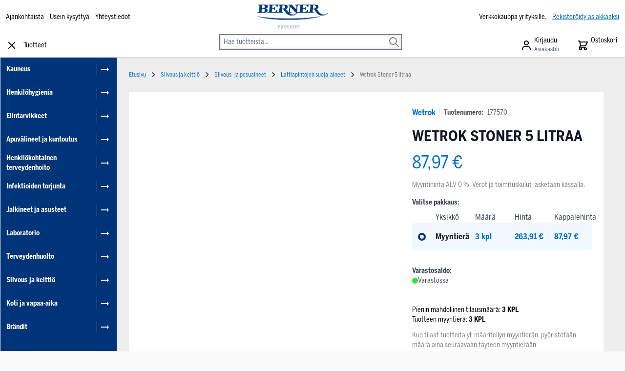

--- FILE ---
content_type: text/html; charset=UTF-8
request_url: https://bernerproshop.fi/wetrok-stoner-5-litraa
body_size: 99289
content:
<!doctype html>
<html lang="fi">
<head prefix="og: http://ogp.me/ns# fb: http://ogp.me/ns/fb# product: http://ogp.me/ns/product#">
    <meta charset="utf-8"/>
<meta name="title" content="Wetrok Stoner 5 litraa | Berner ProShop"/>
<meta name="description" content="Osta Wetrok Stoner 5 litraa nopealla toimituksella tänään luotettavasti täysin suomalaisesta Berner ProShopista."/>
<meta name="robots" content="INDEX,FOLLOW"/>
<meta name="viewport" content="width=device-width, initial-scale=1"/>
<title>Wetrok Stoner 5 litraa | Berner ProShop</title>
<link  rel="stylesheet" type="text/css"  media="all" href="https://bernerproshop.fi/static/version1759900452/frontend/Piimega/BernerPro/fi_FI/Anowave_Ec/css/ec.min.css" />
<link  rel="stylesheet" type="text/css"  media="all" href="https://bernerproshop.fi/static/version1759900452/_cache/merged/34da1565fa66b51ce30f5e82566382e2.min.css" />
<script  type="text/javascript"  src="https://bernerproshop.fi/static/version1759900452/_cache/merged/58e7b8eb7e05d3fe7beb39a6f9cfaea2.min.js"></script>
<link  type="text/css" rel="stylesheet" href="https://fonts.googleapis.com/css2?family=Roboto:wght@300;400;500;700&display=swap" />
<link  rel="icon" type="image/x-icon" href="https://bernerproshop.fi/media/favicon/stores/1/bernerfavicon.png" />
<link  rel="shortcut icon" type="image/x-icon" href="https://bernerproshop.fi/media/favicon/stores/1/bernerfavicon.png" />
<link  rel="canonical" href="https://bernerproshop.fi/wetrok-stoner-5-litraa" />

            <script data-ommit="true" nonce="cHF4dXdkOTl6MDBnNmNucXM0YTFjaXllNjF0b2xyZzQ=">var AEC = (function(){return {add: function(context, dataLayer){let element = context, qty = 1, variants = [], variant = [], variant_attribute_option = [], items = [];document.querySelectorAll('input[name=qty]:checked, [name=qty]').forEach(element => {qty = element.value;});qty = Math.abs(qty);if (isNaN(qty)){qty = 1;}if ('undefined' !== typeof jQuery){var form = jQuery(context).closest('form');if (form.length && typeof form.valid === 'function'){if (!form.valid()){return true;}}}if (!AEC.gtm()){if (element.dataset.click){AEC.Time.track(dataLayer, AEC.Const.TIMING_CATEGORY_ADD_TO_CART, element.dataset.name, element.dataset.category);(click => {new Function(click)();})(element.dataset.click);}return true;}if(element.dataset.configurable){document.querySelectorAll('[name^="super_attribute"]').forEach(attribute => {if (attribute.matches('select')){var name = attribute.getAttribute('name'), id = name.substring(name.indexOf('[') + 1, name.lastIndexOf(']'));if (attribute.selectedIndex){var option = attribute.options[attribute.selectedIndex];if (option){variants.push({id: id,option: option.label,text: option.text});}}}if (attribute.matches('input') && -1 != attribute.type.indexOf('radio')){if (attribute.parentNode.classList.contains('swatch-option-selected') || attribute.checked){Object.entries(AEC.SUPER).forEach(([key, super_attribute]) => {if (-1 != attribute.name.indexOf("super_attribute[" + super_attribute.id + "]")){let variant = {id: super_attribute.id,text:super_attribute.label,option: attribute.value};variants.push(variant);}});}}});/** * Colour Swatch support */if (!variants.length){Object.entries(AEC.SUPER).forEach(([key, attribute]) => {var swatch = document.querySelectorAll('div[attribute-code="' + attribute.code + '"], div[data-attribute-code="' + attribute.code + '"]');swatch.forEach(element => {let variant = {id: attribute.id,text:'',option: null};var select = element.querySelector('select');if (select){if (select.selectedIndex){var option = select.options[select.selectedIndex];if (option){variant.text = option.text;variant.option = option.value;}}}else {var span = element.querySelector('span.swatch-attribute-selected-option');if (span){variant.text = span.innerHTML;variant.option = span.parentNode.dataset.optionSelected;}}variants.push(variant);});});}if (!variants.length){AEC.EventDispatcher.trigger('ec.variants', variants);}var SUPER_SELECTED = [];for (var i = 0, l = variants.length; i < l; i++){for (var a = 0, b = AEC.SUPER.length; a < b; a++){if (AEC.SUPER[a].id == variants[i].id){var text = variants[i].text;if (AEC.useDefaultValues){AEC.SUPER[a].options.forEach(option => {if (parseInt(option.value_index) == parseInt(variants[i].option)){if (option.hasOwnProperty('admin_label')){text = option.admin_label;}else if (option.hasOwnProperty('store_label')){text = option.store_label;}}});}variant.push([AEC.SUPER[a].label,text].join(AEC.Const.VARIANT_DELIMITER_ATT));let tier_price = Number.parseFloat(element.dataset.price).toFixed(2);Object.entries(AEC.CONFIGURABLE_SIMPLES).forEach(([key, simple]) => {    if (simple.hasOwnProperty('configurations'))    {    Object.entries(simple.configurations).forEach(([key, configuration]) => {if (configuration.label === variants[i].option){let prices = [];Object.entries(simple.price_tier).forEach(([key, tier]) => {if (parseInt(qty) >= parseInt(tier.price_qty)){prices.push(Number.parseFloat(tier.price));}});if (prices.length){tier_price = prices.sort(function(a,b) { return a < b; }).pop();}}});    }});variant_attribute_option.push({attribute: variants[i].id,option: variants[i].option,price:tier_price});}}}if (!variant.length){if (element.dataset.click){AEC.Time.track(dataLayer, AEC.Const.TIMING_CATEGORY_ADD_TO_CART, element.dataset.name, element.dataset.category);(click => {new Function(click)();})(element.dataset.click);}return true;}}if (element.dataset.grouped){for (var u = 0, y = window.G.length; u < y; u++){let field = document.querySelector('[name="super_group[' + window.G[u].id + ']"]');if (field){(qty => {if (qty){let item = {'item_name': window.G[u].item_name,'item_id':     window.G[u].item_id,'price': window.G[u].price,'category': window.G[u].category,'item_brand':window.G[u].item_brand,'quantity': qty};Object.assign(item, item, AEC.GA4.transformCategories(element.dataset.category));items.push(item);}})(Math.abs(field.value));}}}else{let price = Number.parseFloat(element.dataset.price);if (element.dataset.hasOwnProperty('selection')){let selection = parseInt(element.dataset.selection);Object.entries(AEC.CONFIGURABLE_SIMPLES).forEach(([key, simple]) => {if (key == selection){if (simple.hasOwnProperty('price_tier')){Object.entries(simple.configurations).forEach(([key, configuration]) => {let prices = [];Object.entries(simple.price_tier).forEach(([key, tier]) => {if (parseInt(qty) >= parseInt(tier.price_qty)){prices.push(Number.parseFloat(tier.price));}});if (prices.length){price = prices.sort(function(a,b) { return a < b; }).pop();}});}}});}let item = {'item_name': element.dataset.name,'item_id':     1 === parseInt(element.dataset.useSimple) ? element.dataset.simpleId : element.dataset.id,'price': price,'item_brand':element.dataset.brand,'item_variant':variant.join(AEC.Const.VARIANT_DELIMITER),'variants':variants,'category':element.dataset.category,'quantity': qty,'currency':AEC.currencyCode,'google_business_vertical':element.dataset.googleBusinessVertical,'index': 0};Object.assign(item, item, AEC.GA4.transformCategories(element.dataset.category));items.push(item);}let value_combined = 0;for (var i = 0, l = items.length; i < l; i++){value_combined += (Number.parseFloat(items[i].price) * Number.parseInt(items[i].quantity));(function(item){Object.entries(AEC.parseJSON(element.dataset.attributes)).forEach(([key, value]) => {item[key] = value;});let options = [];Object.entries(AEC.parseJSON(element.dataset.options)).forEach(([key, name]) => {let option = document.querySelector('[name="options[' + key + ']"]'), value = null;if (!option){option = document.querySelector('[name="options[' + key + '][]"]');}switch(true){case option instanceof HTMLInputElement: case option instanceof HTMLTextAreaElement: value = option.value;break;case option instanceof HTMLSelectElement: value = option.options[option.selectedIndex].text;break;}if (value){options.push({ name: name, value: value });}});if (options.length){item['options'] = options;}})(items[i]);}var data = {'event':'add_to_cart','eventLabel': element.dataset.name,'ecommerce': {'currency': AEC.currencyCode,'value':value_combined,'item_list_id': element.dataset.list,'item_list_name': element.dataset.list,'items': items,'options': variant_attribute_option},'currentStore': element.dataset.store};if (AEC.useDefaultValues){data['currentStore'] = AEC.storeName;}/** * Notify listeners */this.EventDispatcher.trigger('ec.add.data', data);/** * Track event */AEC.CookieConsent.queue(() => {AEC.Cookie.add(data).push(dataLayer);/** * Track time  */AEC.Time.track(dataLayer, AEC.Const.TIMING_CATEGORY_ADD_TO_CART, element.dataset.name, element.dataset.category);}).process();/** * Save backreference */if (AEC.localStorage){(function(items){for (var i = 0, l = items.length; i < l; i++){AEC.Storage.reference().set({id: items[i].item_id,category: items[i].category});}})(items);}if (AEC.facebook){if ("function" === typeof fbq){(function(product, items, fbq){var content_ids = [], price = 0;for (var i = 0, l = items.length; i < l; i++){content_ids.push(items[i].item_id);price += parseFloat(items[i].price);}(function(callback){if (AEC.Const.COOKIE_DIRECTIVE){AEC.CookieConsent.queue(callback).process();}else {callback.apply(window,[]);}})((function(product, content_ids, price){return function(){if ('undefined' === typeof variants){variants = [];}fbq('track', 'AddToCart', {content_name: product,content_ids: content_ids,content_type: !variants.length ? 'product' : 'product_group',value: price,currency: AEC.currencyCode}, { eventID: AEC.UUID.generate({ event: 'AddToCart'})});};})(product, content_ids, price));})(element.dataset.name, items, fbq);}}if (AEC.tiktok){if ('undefined' !== typeof ttq){(function(product, items, ttq){var contents = [], price = 0;for (var i = 0, l = items.length; i < l; i++){contents.push({content_id: items[i].item_id,content_name: items[i].item_name,quantity: items[i].quantity,brand:     items[i].item_brand,price: items[i].price});price += parseFloat(items[i].price);}(function(callback){if (AEC.Const.COOKIE_DIRECTIVE){AEC.CookieConsent.queue(callback).process();}else {callback.apply(window,[]);}})((function(product, content_ids, price){return function(){AEC.TikTok.event('AddToCart', {contents: contents,content_type:'product',value: price,currency: AEC.currencyCode,}, { event_id: AEC.UUID.generate({ event: 'AddToCart'})});};})(product, contents, price));})(element.dataset.name, items, ttq);}}if (element.dataset.click){(click => {new Function(click)();})(element.dataset.click);}return true;},addSwatch: function(context,dataLayer){var element = context;if (window.jQuery) {  jQuery(document).on('ajax:addToCart', function(){var attributes = [];Object.entries(AEC.parseJSON(element.dataset.swatch)).forEach(([key, value]) => {attributes.push(value);});var option = document.querySelector('.swatch-option.selected');if (!option){let form = jQuery(element).parents('form:first');if (form){let selected = [];Object.entries(attributes).forEach(([key, value]) => {let e = form.find('input[name="super_attribute[' + value.attribute_id + ']"]');if (e.length > 0){if (e.get(0).dataset.hasOwnProperty('label')){let a = e.get(0).dataset.label;let b = value.attribute_label;selected.push([b,a].join(AEC.Const.VARIANT_DELIMITER_ATT));}else if(e.get(0).dataset.hasOwnProperty('attrName')){let a = e.get(0).value;let b = value.attribute_label;selected.push([b,a].join(AEC.Const.VARIANT_DELIMITER_ATT));}}});variant = [selected].join(AEC.Const.VARIANT_DELIMITER);}}else {variant = [[attributes[0].attribute_label, option.getAttribute('aria-label')].join(AEC.Const.VARIANT_DELIMITER_ATT)].join(AEC.Const.VARIANT_DELIMITER);}let items = [];let item =  {'item_name': element.dataset.name,'item_id':     element.dataset.id,'price': element.dataset.price,'category': element.dataset.category,'item_brand':element.dataset.brand,'item_variant':variant,'item_list_name': element.dataset.list,'item_list_id': element.dataset.list,'quantity': 1,'index':element.dataset.position};Object.assign(item, item, AEC.GA4.transformCategories(element.dataset.category));/** * Track event */AEC.Cookie.add({'event': 'add_to_cart','currency':AEC.currencyCode,'eventLabel': element.dataset.name,'item_list_id': element.dataset.list,'item_list_name': element.dataset.list,'ecommerce': {'items': [item]},'currentStore': element.dataset.store}).push(dataLayer);/** * Track time  */AEC.Time.track(dataLayer, AEC.Const.TIMING_CATEGORY_ADD_TO_CART, element.dataset.name, element.dataset.category);});}return true;},click: function(context,dataLayer){var element = context;if (!AEC.gtm()){AEC.Time.track(dataLayer, AEC.Const.TIMING_CATEGORY_PRODUCT_CLICK, element.dataset.name, element.dataset.category);return true;}var item = {'item_name': element.dataset.name,'item_id': element.dataset.id,'price': element.dataset.price,'item_brand':element.dataset.brand,'quantity': element.dataset.quantity,'index':element.dataset.position,'category':element.dataset.category,'currency':AEC.currencyCode};Object.entries(AEC.parseJSON(element.dataset.attributes)).forEach(([key, value]) => {item[key] = value;});Object.assign(item, item, AEC.GA4.augmentCategories(item));var data = {'event': 'select_item','eventLabel': element.dataset.name,'item_list_id': element.dataset.list, 'item_list_name': element.dataset.list,'ecommerce': {'items': [item]},         'currentStore': element.dataset.store};/** * Push data */AEC.CookieConsent.queue(() => {AEC.Cookie.click(data).push(dataLayer);}).process();/** * Track time  */AEC.Time.track(dataLayer, AEC.Const.TIMING_CATEGORY_PRODUCT_CLICK, element.dataset.name, element.dataset.category);if (element.dataset.click){(click => {new Function(click)();})(element.dataset.click);}return true;},remove: function(context, dataLayer){var element = context;if (!AEC.gtm()){AEC.Time.track(dataLayer, AEC.Const.TIMING_CATEGORY_REMOVE_FROM_CART, element.dataset.name, element.dataset.category);}var item = {'item_name': element.dataset.name,'item_id': element.dataset.id,'price': parseFloat(element.dataset.price),'category': element.dataset.category,'item_brand':element.dataset.brand,'quantity': element.dataset.quantity,'currency': AEC.currencyCode};Object.entries(AEC.parseJSON(element.dataset.attributes)).forEach(([key, value]) => {item[key] = value;});Object.assign(item, item, AEC.GA4.augmentCategories(item));var data = {'event': 'remove_from_cart','eventLabel': element.dataset.name,'ecommerce': {'item_list_id':  element.dataset.list,'item_list_name':  element.dataset.list,'items': [item]}};AEC.EventDispatcher.trigger('ec.remove.data', data);let executor = params =>{let form = document.createElement("form");form.setAttribute('method', 'post');form.setAttribute('action', params.action);let formKey = jQuery.cookie('form_key');if (formKey){params.data['form_key'] = formKey;}Object.entries(params.data).forEach(([name, value]) => {let input = document.createElement('input');input.setAttribute('type', 'text');input.setAttribute('name',  name);input.setAttribute('value', value);form.append(input);});document.querySelector("body").appendChild(form);form.submit();};if (AEC.Message.confirm){require(['Magento_Ui/js/modal/confirm'], function(confirmation) {    confirmation(    {        title: AEC.Message.confirmRemoveTitle,        content: AEC.Message.confirmRemove,        actions:         {            confirm: function()            {            /** * Track event */AEC.Cookie.remove(data).push(dataLayer);/** * Track time  */AEC.Time.track(dataLayer, AEC.Const.TIMING_CATEGORY_REMOVE_FROM_CART, element.dataset.name);/** * Execute standard data-post */executor(AEC.parseJSON(element.dataset.postAction));            },            cancel: function()            {            return false;            },            always: function()            {            return false;            }        }    });});}else {/** * Track event */AEC.Cookie.remove(data).push(dataLayer);/** * Track time  */AEC.Time.track(dataLayer, AEC.Const.TIMING_CATEGORY_REMOVE_FROM_CART, element.dataset.name);executor(AEC.parseJSON(element.dataset.postAction));}return false;},wishlist: function(context, dataLayer){var element = context;if (!AEC.gtm()){/** * Track time  */AEC.Time.track(dataLayer, AEC.Const.TIMING_CATEGORY_PRODUCT_WISHLIST, element.dataset.name,'Wishlist');return true;}let attributes = JSON.parse(element.dataset.eventAttributes);/** * Track event */AEC.Cookie.wishlist({event: element.dataset.event,eventLabel: element.dataset.eventLabel,ecommerce: {items: attributes.items}}).push(dataLayer);return true;},wishlistRemove: function(context, dataLayer){var element = context;if (!AEC.gtm()){/** * Track time  */AEC.Time.track(dataLayer, AEC.Const.TIMING_CATEGORY_PRODUCT_WISHLIST, element.dataset.name,'Wishlist');return true;}let attributes = JSON.parse(element.dataset.eventAttributes);/** * Track event */AEC.Cookie.wishlistRemove({event: element.dataset.event,eventLabel: element.dataset.eventLabel,ecommerce: {items: attributes.items}}).push(dataLayer);return true;},compare: function(context, dataLayer){var element = context;if (!AEC.gtm()){/** * Track time  */AEC.Time.track(dataLayer, AEC.Const.TIMING_CATEGORY_PRODUCT_COMPARE, element.dataset.name,'Compare');return true;}let attributes = JSON.parse(element.dataset.eventAttributes);AEC.Cookie.compare({event: element.dataset.event,eventLabel: element.dataset.eventLabel,ecommerce: {items: attributes.items}}).push(dataLayer);return true;},Bind: (function(){return {apply: function(parameters){/** * Merge persistent storage */AEC.Persist.merge();/** * Push private data */AEC.Cookie.pushPrivate();document.addEventListener('DOMContentLoaded',() => {document.body.addEventListener('catalogCategoryAddToCartRedirect', () => {dataLayer.push({event: AEC.Const.CATALOG_CATEGORY_ADD_TO_CART_REDIRECT_EVENT});});});if (parameters){if (parameters.performance){if (window.performance){window.onload = function(){setTimeout(function(){    var time = performance.timing.loadEventEnd - performance.timing.responseEnd;        var timePayload =     {    'event':'performance',    'performance':    {    'timingCategory':'Load times',    'timingVar':'load',    'timingValue': (time % 60000)    }    };        switch(window.google_tag_params.ecomm_pagetype)    {    case 'home':        timePayload.performance.timingLabel = 'Home';        AEC.CookieConsent.queue(() =>             {            dataLayer.push(timePayload);            }).process();        break;    case 'product':        timePayload.performance.timingLabel = 'Product';        AEC.CookieConsent.queue(() =>             {            dataLayer.push(timePayload);            }).process();        break;        case 'category':        timePayload.performance.timingLabel = 'Category';        AEC.CookieConsent.queue(() =>             {            dataLayer.push(timePayload);            }).process();        break;    }    }, 0);};}}}return this;}};})(),Time: (function(){var T = {event: 'trackTime',timingCategory:'',timingVar:'',timingValue:-1,timingLabel:''};var time = new Date().getTime();return {track: function(dataLayer, category, variable, label){T.timingValue = (new Date().getTime()) - time;if (category){T.timingCategory = category;}if (variable){T.timingVar = variable;}if (label){T.timingLabel = label;}dataLayer.push(T);},trackContinue: function(dataLayer, category, variable, label){this.track(dataLayer, category, variable, label);time = new Date().getTime();}};})(),Persist:(function(){var DATA_KEY = 'persist'; var proto = 'undefined' != typeof Storage ? {push: function(key, entity){/** * Get data */var data = this.data();/** * Push data */data[key] = entity;/** * Save to local storage */localStorage.setItem(DATA_KEY, JSON.stringify(data));return this;},data: function(){var data = localStorage.getItem(DATA_KEY);if (null !== data){return JSON.parse(data);}return {};},merge: function(){var data = this.data();var push = {persist: {}};for (var i in data){push.persist[i] = data[i];}dataLayer.push(push);return this;},clear: function(){/** * Reset private local storage */localStorage.setItem(DATA_KEY,JSON.stringify({}));return this;}} : {push: function(){}, merge: function(){},clear: function(){}};/** * Constants */proto.CONST_KEY_PROMOTION = 'persist_promotion';return proto;})(),Checkout: (function(){return {init: false,data: {},tracked: {},getData: function(){return this.data;},getPayload: function(){if (this.data && this.data.hasOwnProperty('payload')){return this.data.payload;}return {error: 'Missing checkout payload data'};},step: function(previous, current, currentCode){if (!this.init){return this.fail('Step tracking requires a checkout page.');}if (this.data && this.data.hasOwnProperty('ecommerce')){this.data.ecommerce['step'] = ++current;/** * Notify listeners */AEC.EventDispatcher.trigger('ec.checkout.step.data', this.data);/** * Track checkout step */AEC.Cookie.checkout(this.data).push(dataLayer);}return this;},stepOption: function(step, option){if (!option){return this;}if (!this.init){return this.fail('Step option tracking requires a checkout page.');}if (!option.toString().length){return this;}var data = {    'event': 'checkoutOption',    'ecommerce':     {    'checkout_option':     {    'actionField':     {    'step': step,    'option': option    }    }    }        };/** * Notify listeners */AEC.EventDispatcher.trigger('ec.checkout.step.option.data', data);/** * Track checkout option */AEC.CookieConsent.queue(() => {AEC.Cookie.checkoutOption(data).push(dataLayer);}).process();return this;},fail: function(message){console.log(message);return this;}};})(),Cookie: (function(){return {data: null,privateData: null,reset: function(){if (AEC.reset){dataLayer.push({ ecommerce: null });}return dataLayer;},push: function(dataLayer, consent){consent = typeof consent !== 'undefined' ? consent : true;if (this.data){this.reset().push(this.data);/** * Reset data to prevent further push */this.data = null;}return this;},pushPrivate: function(){var data = this.getPrivateData();if (data){dataLayer.push({privateData: data});}return this;},augment: function(products){/** * Parse data & apply local reference */var reference = AEC.Storage.reference().get();if (reference){for (var i = 0, l = products.length; i < l; i++){for (var a = 0, b = reference.length; a < b; a++){if (products[i].item_id.toString().toLowerCase() === reference[a].id.toString().toLowerCase()){products[i].category = reference[a].category;}}}}products.forEach(product => {if (product.hasOwnProperty('category')){let categories = product.category.split(/\//);if (categories.length){let index = 2;categories.forEach(category => {product['item_category' + index] = category;});}}});return products;},click: function(data){AEC.EventDispatcher.trigger('ec.cookie.click.data', data);this.data = data;return this;},add: function(data){AEC.EventDispatcher.trigger('ec.cookie.add.data', data);this.data = data;return this;},remove: function(data){AEC.EventDispatcher.trigger('ec.cookie.remove.item.data', data);this.data = data;if (AEC.localStorage){this.data.ecommerce.items = this.augment(this.data.ecommerce.items);}return this;},compare: function(data){AEC.EventDispatcher.trigger('ec.cookie.compare.data', data);this.data = data;return this;},wishlist: function(data){AEC.EventDispatcher.trigger('ec.cookie.wishlist.data', data);this.data = data;return this;},wishlistRemove: function(data){AEC.EventDispatcher.trigger('ec.cookie.wishlist.remove.data', data);this.data = data;return this;},update: function(data){AEC.EventDispatcher.trigger('ec.cookie.update.item.data', data);this.data = data;return this;},visitor: function(data){AEC.EventDispatcher.trigger('ec.cookie.visitor.data', data);this.data = (function(data, privateData){if (privateData){if (privateData.hasOwnProperty('visitor')){data.visitorId    = privateData.visitor.visitorId;data.visitorLoginState = privateData.visitor.visitorLoginState;}}return data;})(data, AEC.Cookie.getPrivateData());return this;},detail: function(data){AEC.EventDispatcher.trigger('ec.cookie.detail.data', data);this.data = data;return this;},purchase: function(data){AEC.EventDispatcher.trigger('ec.cookie.purchase.data', data);this.data = data;if (AEC.localStorage){this.data.ecommerce.purchase.items = this.augment(this.data.ecommerce.purchase.items);}return this;},impressions: function(data){AEC.EventDispatcher.trigger('ec.cookie.impression.data', data);this.data = data;return this;},checkout: function(data){AEC.EventDispatcher.trigger('ec.cookie.checkout.step.data', data);this.data = data;if (AEC.localStorage){this.data.ecommerce.items = this.augment(this.data.ecommerce.items);}return this;},checkoutOption: function(data){AEC.EventDispatcher.trigger('ec.cookie.checkout.step.option.data', data);this.data = data;return this;},promotion: function(data){AEC.EventDispatcher.trigger('ec.cookie.promotion.data', data);this.data = data;return this;},promotionClick: function(data, element){AEC.EventDispatcher.trigger('ec.cookie.promotion.click', data,    {element: element   });this.data = data;return this;},remarketing: function(data){AEC.EventDispatcher.trigger('ec.cookie.remarketing.data', data);this.data = data;return this;},getPrivateData: function(){if (!this.privateData){var cookie = this.get('privateData');if (cookie){this.privateData = this.parse(cookie);}}return this.privateData;},set: function(name, value, days){if (!days){days = 30;} let date = new Date();                        date.setTime(date.getTime() + (days * 24 * 60 * 60 * 1000));                    document.cookie = name + "=" + value + "; expires=" + date.toGMTString() + "; path=/";                return this;},get: function(name){var start = document.cookie.indexOf(name + "="), len = start + name.length + 1;if ((!start) && (name != document.cookie.substring(0, name.length))) {    return null;}if (start == -1) {return null;}var end = document.cookie.indexOf(String.fromCharCode(59), len);if (end == -1) {end = document.cookie.length;}return decodeURIComponent(document.cookie.substring(len, end));},unset: function(name) {                   document.cookie = name + "=" + "; path=/; expires=" + (new Date(0)).toUTCString();                                return this;            },parse: function(json){var json = decodeURIComponent(json.replace(/\+/g, ' '));                return JSON.parse(json);}};})(),CookieConsent: (function(){return {scripts: [],chain: {},endpoints:{},cookies: {},consent: [],nonce: {},widget: {display: false,color: 'rgba(0,0,0,1)',colorEnd: 'rgba(0,0,0,1)'},queue: function(callback, event){event = typeof event !== 'undefined' ? event : AEC.Const.COOKIE_DIRECTIVE_CONSENT_GRANTED_EVENT;if (!this.chain.hasOwnProperty(event)){this.chain[event] = [];}switch(AEC.Const.COOKIE_DIRECTIVE_ENGINE){case 4:callback = (callback => {return function(){/** * Chnage to dispatch event only when Onetrust is loaded */if (false){if ('undefined' !== typeof OneTrust){OneTrust.OnConsentChanged(() => {callback.apply(this);});if (window.OnetrustActiveGroups){let groups = window.OptanonActiveGroups.split(',').filter(String);if (groups.includes('C0001','C0002','C0003','C0004','C0005')){callback.apply(this);}}}}else {callback.apply(this);}}})(callback);break;}this.chain[event].push(callback);return this;},dispatch: function(consent){/** * Essential cookies */AEC.Const.COOKIE_DIRECTIVE_CONSENT_GRANTED = true;/** * Push consent to dataLayer */dataLayer.push(consent);return this.process(consent.event);},process: function(event){event = typeof event !== 'undefined' ? event : AEC.Const.COOKIE_DIRECTIVE_CONSENT_GRANTED_EVENT;if (this.getConsent(event)){this.dequeue(event);}else if (AEC.Const.COOKIE_DIRECTIVE_OVERRIDE_DECLINE){this.dequeue(event);}else {if (4 === AEC.Const.COOKIE_DIRECTIVE_ENGINE){/** * Chnage to dispatch event only when Onetrust is loaded */if (false){(event => {window.addEventListener('onetrust_loaded', e => {if (this.getConsent(event)){this.dequeue(event);}});})(event);}else {this.dequeue(event);}}}return this;},dequeue: function(event){if (this.chain.hasOwnProperty(event)){try {let response;this.chain[event].forEach(fn => {response = fn.apply(this,[]);});}catch (e){console.debug(e);}this.chain[event] = [];}return this;},getConsent: function(event){switch(AEC.Const.COOKIE_DIRECTIVE_ENGINE){case 0:if (!AEC.Const.COOKIE_DIRECTIVE){return true;}break;case 1: if (1 == AEC.Cookie.get(event)){return true;}if (this.consent.includes(event)){return true;}break;case 4:if (window.OnetrustActiveGroups){let groups = window.OptanonActiveGroups.split(',').filter(String);if (groups.includes('C0001','C0002','C0003','C0004','C0005')){return true;}}break;default: return true;}return false;},updateConsent: function(){(segments => {let grant = [];for (var i = 0, l = segments.length; i < l;i++){if (1 == AEC.Cookie.get(segments[i])){grant.push(segments[i]);}}if (grant.length){AEC.CookieConsent.acceptGoogleConsent(grant).getWidget();grant.forEach(segment => {AEC.CookieConsent.acceptConsent(segment);});}})(AEC.Const.COOKIE_DIRECTIVE_SEGMENT_MODE_EVENTS);return this;},acceptGoogleConsent: function(segments){if ('function' === typeof gtag){const consentMode = true === AEC.Const.COOKIE_DIRECTIVE_SEGMENT_MODE ? {ad_storage: -1 !== segments.indexOf('cookieConsentMarketingGranted')? 'granted' : 'denied',security_storage:-1 !== segments.indexOf('cookieConsentGranted')? 'granted' : 'denied',functionality_storage:-1 !== segments.indexOf('cookieConsentGranted')   ? 'granted' : 'denied',personalization_storage:-1 !== segments.indexOf('cookieConsentPreferencesGranted') ? 'granted' : 'denied',analytics_storage:-1 !== segments.indexOf('cookieConsentAnalyticsGranted')? 'granted' : 'denied',ad_user_data:    -1 !== segments.indexOf('cookieConsentUserdata')? 'granted' : 'denied',ad_personalization:    -1 !== segments.indexOf('cookieConsentPersonalization')? 'granted' : 'denied'} : {ad_storage: 'granted',security_storage:'granted',functionality_storage:'granted',personalization_storage:'granted',analytics_storage:'granted',ad_user_data:'granted',ad_personalization:'granted'};/** * Update consent */gtag('consent','update',consentMode);/** * Update localStorage */        localStorage.setItem('consentMode', JSON.stringify(consentMode));                /**         * Dispatch custom event         */        window.dispatchEvent(new CustomEvent("consent_accept", { detail: { consentMode: consentMode, segments: segments } }));}return this;},acceptConsent: function(event){return this.dispatch({ event:event });},declineConsent: function(event){return this.dispatch({ event:event });},declineGoogleConsent: function(){if ('function' === typeof gtag){const consentMode = {ad_storage: 'denied',security_storage:'denied',functionality_storage:'denied',personalization_storage:'denied',analytics_storage:'denied',ad_user_data:'denied',ad_personalization:'denied'};/** * Update consent */gtag('consent','update',consentMode);/** * Update localStorage */        localStorage.setItem('consentMode', JSON.stringify(consentMode));        /**         * Dispatch custom event         */        window.dispatchEvent(new CustomEvent("consent_decline",{ detail: { consentMode: consentMode } }));}return this;},setEndpoints: function(endpoints){this.endpoints = endpoints;return this;},getConsentDialog: function(dataLayer){var endpoints = this.endpoints;if (1 == AEC.Cookie.get(AEC.Const.COOKIE_DIRECTIVE_CONSENT_DECLINE_EVENT)){AEC.CookieConsent.declineGoogleConsent([AEC.Const.COOKIE_DIRECTIVE_CONSENT_DECLINE_EVEN]).getWidget();return true;}if (1 != AEC.Cookie.get(AEC.Const.COOKIE_DIRECTIVE_CONSENT_GRANTED_EVENT)){this.renderConsentDialog(dataLayer);}else {if (!AEC.Const.COOKIE_DIRECTIVE_SEGMENT_MODE){AEC.CookieConsent.acceptConsent(AEC.Const.COOKIE_DIRECTIVE_CONSENT_GRANTED_EVENT).getWidget();window.dispatchEvent(new CustomEvent("consent_accept", { detail: { consentMode: null, segments: [AEC.Const.COOKIE_DIRECTIVE_CONSENT_GRANTED_EVENT] } }));}}},closeConsentDialog: function(directive){directive.remove();this.getWidget();return this;},renderConsentDialog: function(dataLayer){let template = document.querySelector('template[data-consent]');(endpoints => {var directive = (body => {body.insertAdjacentHTML('beforeend', template.innerHTML);return body.lastElementChild;})(document.body);let uuid = AEC.Cookie.get('cookieUuid');if (uuid){directive.querySelector('[data-consent-uuid').innerHTML = uuid;}let check_default = Number(directive.dataset.check);directive.querySelectorAll('input[type=checkbox][data-consent]').forEach(checkbox => {checkbox.checked = AEC.CookieConsent.getConsent(checkbox.dataset.consent) ? true : (!uuid && check_default ? true : false);});directive.querySelector('[data-consent-uuid-wrapper]').style.display = uuid ? 'block' : 'none';(directive => {let listener = event => {if (event.key === 'Escape')         {        AEC.CookieConsent.closeConsentDialog(directive).acquireProxyCookies();        }};document.addEventListener('keydown', event => {listener(event);document.removeEventListener('keydown', listener);});})(directive);directive.querySelectorAll('a.customize').forEach(element => {let customize = directive.querySelector('.ec-gtm-cookie-directive-customize');element.addEventListener('click', event => {if ('block' === customize.style.display){directive.querySelector('a.action.accept').style.display = 'none';customize.style.display = 'none';}else {directive.querySelector('a.action.accept').style.display = 'block';customize.style.display = 'block';}event.target.innerHTML = 'block' === customize.style.display ? event.target.dataset.hide : event.target.dataset.show;});});directive.querySelectorAll('a.ec-gtm-cookie-directive-note-toggle').forEach(element => {element.addEventListener('click', event => {if ('block' === event.target.nextElementSibling.style.display){event.target.nextElementSibling.style.display = 'none';}else {directive.querySelectorAll('.ec-gtm-cookie-directive-note').forEach(note => {note.previousElementSibling.innerHTML = note.previousElementSibling.dataset.show;note.style.display = 'none';});event.target.nextElementSibling.style.display = 'block';}event.target.innerHTML = 'block' === event.target.nextElementSibling.style.display ? event.target.dataset.hide : event.target.dataset.show;});});directive.querySelectorAll('a.accept').forEach(element => {element.addEventListener('click', event => {event.target.text = event.target.dataset.confirm;var grant = [...directive.querySelectorAll('[name="cookie[]"]:checked')].map(element => { return element.value });grant.unshift('cookieConsentGranted');AEC.CookieConsent.acceptGoogleConsent(grant);AEC.Request.post(endpoints.cookie, { cookie: grant }, response => {Object.keys(response).forEach(event => {AEC.CookieConsent.acceptConsent(event);});AEC.CookieConsent.closeConsentDialog(directive).acquireProxyCookies();});});});directive.querySelectorAll('a.accept-all').forEach(element => {element.addEventListener('click', event => {event.target.text = event.target.dataset.confirm;[...directive.querySelectorAll('[name="cookie[]"]')].forEach(element => {element.checked = true;});var grant = [...directive.querySelectorAll('[name="cookie[]"]:checked')].map(element => { return element.value });grant.unshift('cookieConsentGranted');AEC.CookieConsent.acceptGoogleConsent(grant);AEC.Request.post(endpoints.cookie, { cookie: grant }, response => {Object.keys(response).forEach(event => {AEC.CookieConsent.acceptConsent(event);});AEC.CookieConsent.closeConsentDialog(directive).acquireProxyCookies();});});});directive.querySelectorAll('a.decline').forEach(element => {element.addEventListener('click', event => {[...directive.querySelectorAll('[name="cookie[]"]')].forEach(element => {element.checked = false;});AEC.CookieConsent.declineGoogleConsent();AEC.Request.post(endpoints.cookie, { decline: true }, response => {Object.keys(response).forEach(event => {AEC.CookieConsent.declineConsent(event);});AEC.CookieConsent.closeConsentDialog(directive).acquireProxyCookies();});});});directive.querySelectorAll('a.close').forEach(element => {element.style.display = AEC.Const.COOKIE_DIRECTIVE_CONSENT_GRANTED ? 'block' : 'none';element.addEventListener('click', event => {AEC.CookieConsent.closeConsentDialog(directive).acquireProxyCookies();});});})(this.endpoints);return this;},acquireProxyCookies: function(){const acquire = localStorage.getItem("acquire");if (!acquire){(context => {setTimeout(() => {let cookies = Object.fromEntries(document.cookie.split('; ').map(c => c.split('=')));Object.entries(cookies).forEach(([name, value]) => {if (!context.cookies.hasOwnProperty(name)){context.cookies[name] = true;}});AEC.Request.post(context.endpoints.cookieConsent, { cookies: context.cookies }, response => {return true;});},1000);})(this);localStorage.setItem("acquire", true);}return this;},setProxy: function(){(context =>{new MutationObserver((mutations) => {mutations.forEach((mutation) => {[...mutation.addedNodes].forEach(node => {if (node.nodeType !== 1) {return;}if (node.matches('script') && node.dataset && node.dataset.hasOwnProperty('consent')) {context.scripts.push({script:  node,parent:  node.parentNode ? node.parentNode : document.head,segment: node.dataset.consent});[...node.attributes].forEach((attr) => {if (attr.name.startsWith('defer')) {node.removeAttribute(attr.name);}});node.remove();}});});}).observe(document.documentElement, { childList: true, subtree: true });})(this);    return this;},setReflect: function(fn, strategy){Reflect.setPrototypeOf(document, new Proxy(Reflect.getPrototypeOf(document), {set(target, key, value, thisArg) {if (key === 'cookie') {let cookie = value.split('=')[0];window.dispatchEvent(new CustomEvent("captured_cookie",{ detail: { cookie: { name: cookie, value: value } }}));}return Reflect.set(...arguments)}}));if (1 == strategy){const originalSetAttribute = HTMLScriptElement.prototype.setAttribute;Object.defineProperties(HTMLScriptElement.prototype,{src: {set: function(value) {if (!AEC.CookieConsent.getConsent(AEC.Const.COOKIE_DIRECTIVE_CONSENT_GRANTED_EVENT) && !this.dataset.hasOwnProperty('materialize') && -1 === value.indexOf(BASE_URL)){this.setAttribute('type',   'text/template');this.setAttribute('data-consent', AEC.Const.COOKIE_DIRECTIVE_CONSENT_GRANTED_EVENT);}this.setAttribute('src', value);},get: function() {return this.getAttribute('src');}},setAttribute: {value: function(name, value) {if (name === 'src') {if (!AEC.CookieConsent.getConsent(AEC.Const.COOKIE_DIRECTIVE_CONSENT_GRANTED_EVENT) && !this.dataset.hasOwnProperty('materialize') && -1 === value.indexOf(BASE_URL)){this.setAttribute('type',   'text/template');this.setAttribute('data-consent', AEC.Const.COOKIE_DIRECTIVE_CONSENT_GRANTED_EVENT);}}return originalSetAttribute.call(this, name, value);},writable: true,configurable: true}});}window.addEventListener('captured_cookie', event => {this.cookies[event.detail.cookie.name] = event.detail.cookie.value;});fn.apply(this,[this]);},setAsses: function(asses){asses = asses || [];if (asses.length){setTimeout(() => {let cookies = Object.fromEntries(document.cookie.split('; ').map(c => c.split('=')));let result = [];Object.entries(cookies).forEach(([name, value]) => {if(!asses.includes(name)){result.push(name);}});let debug = document.createElement('div');Object.assign(debug.style, {position: 'fixed',width: '85%',maxWidth: '600px',bottom: '30px',left: '20px',padding: '20px',borderRadius: '2px',color: 'rgba(0,0,0,1)',background: 'rgba(255, 198, 75, 0.95)',dropShadow: '0px 0px 2px',zIndex: 9999});if (result.length){result.unshift('');result.unshift('We have identified the following cookies that might be set prior to consent.');}else {result.push('No NON-ESSENTIAL cookies found.');}result.push('');result.push('<small>Once done, remember to disable Test mode in Stores -> Configuration -> Anowave -> Cookie Consent Mode V2 -> Test Mode OR delete <strong>asses</strong> cookie manually.</small>');debug.innerHTML = result.join('<br />');document.body.appendChild(debug);},1000);}return this;},pickup: function(event){document.querySelectorAll('script[data-consent]').forEach(script => {let segment = script.dataset.consent;if (-1 != event.detail.segments.indexOf(segment)){delete script.dataset.consent;this.materialize(script, this.nonce, event.detail.segments);}});this.scripts.forEach(script => {if (-1 != event.detail.segments.indexOf(script.segment)){this.materialize(script.script, this.nonce, event.detail.segments);}});return this;},materialize: function(script, nonce, segments){let tag = document.createElement('script');tag.type = "text/javascript";tag.innerHTML = script.innerHTML;tag.dataset.materialize = true;if (script.getAttribute('src')){tag.src = script.src;}tag.setAttribute('nonce', nonce);if (script.parentNode){script.parentNode.appendChild(tag);script.parentNode.removeChild(script);}else {document.body.appendChild(tag);}},setNonce: function(nonce){this.nonce = nonce;return this;},setWidget: function(config){config = config || {};this.setAsses(config.asses).setProxy().setNonce(config.nonce).setEndpoints(config.endpoints);    (context =>     {    let block = {};        window.addEventListener('consent_accept', event =>     {context.consent = event.detail.segments;    context.pickup(event);new MutationObserver((mutations) => {mutations.forEach((mutation) => {[...mutation.addedNodes].forEach(node => {if (node.nodeType !== 1) {return;}if (node.matches('script') && -1 != node.type.indexOf('text/template')) {                        let segment = node.dataset.consent;if (-1 != event.detail.segments.indexOf(segment)){delete node.dataset.consent;context.materialize(node, this.nonce. event.detail.segments);}}});});}).observe(document.documentElement, { childList: true, subtree: true });    });    })(this);    this.widget = {...this.widget, ...config.options };return this;},getWidget: function(){if (this.widget.display){let svg = (node => {return (text => {let styles = {position: 'fixed', bottom: '10px', left: '10px','z-index': '9999', cursor: 'pointer' };let style = Object.entries(styles).map(([key, value]) => {return [key,value].join(':');});let svg = node('svg', { id: 'consentWidget', width:52, height: 50, style: style.join(';') });let gradient = node('linearGradient', { id: 'gradient', gradientTransform: 'rotate(90)'});let filter = node('filter', { id: 'shadow' });[node('feDropShadow', { dx: '0',   dy: '0',  stdDeviation: '0.7','flood-opacity': 0.5 }),].forEach(element => {filter.appendChild(element);});            let count = parseInt(text);[node('stop', { offset: '0%',   'stop-color': this.widget.color }),node('stop', { offset: '100%', 'stop-color': this.widget.colorEnd })].forEach(element => {gradient.appendChild(element);});if (0){svg.appendChild(filter);}svg.appendChild(gradient);let transform = 'scale(1.5 1.5) translate(0 10)';[node('path', { id: 'a', d: 'M22.6004 0H7.40039C3.50039 0 0.400391 3.1 0.400391 7C0.400391 10.9 3.50039 14 7.40039 14H22.6004C26.5004 14 29.6004 10.9 29.6004 7C29.6004 3.1 26.4004 0 22.6004 0ZM1.60039 7C1.60039 3.8 4.20039 1.2 7.40039 1.2H17.3004L14.2004 12.8H7.40039C4.20039 12.8 1.60039 10.2 1.60039 7Z', filter: 'url(#shadow)', fill: 'url(#gradient)', transform: transform }),node('path', { id: 'b', d: 'M24.6012 4.0001C24.8012 4.2001 24.8012 4.6001 24.6012 4.8001L22.5012 7.0001L24.7012 9.2001C24.9012 9.4001 24.9012 9.8001 24.7012 10.0001C24.5012 10.2001 24.1012 10.2001 23.9012 10.0001L21.7012 7.8001L19.5012 10.0001C19.3012 10.2001 18.9012 10.2001 18.7012 10.0001C18.5012 9.8001 18.5012 9.4001 18.7012 9.2001L20.8012 7.0001L18.6012 4.8001C18.4012 4.6001 18.4012 4.2001 18.6012 4.0001C18.8012 3.8001 19.2012 3.8001 19.4012 4.0001L21.6012 6.2001L23.8012 4.0001C24.0012 3.8001 24.4012 3.8001 24.6012 4.0001Z',  fill: 'rgba(255,255,255,1)', transform: transform }),node('path', { id: 'c', d: 'M12.7 4.1002C12.9 4.3002 13 4.7002 12.8 4.9002L8.6 9.8002C8.5 9.9002 8.4 10.0002 8.3 10.0002C8.1 10.1002 7.8 10.1002 7.6 9.9002L5.4 7.7002C5.2 7.5002 5.2 7.1002 5.4 6.9002C5.6 6.7002 6 6.7002 6.2 6.9002L8 8.6002L11.8 4.1002C12 3.9002 12.4 3.9002 12.7 4.1002Z', fill: 'url(#gradient)', transform: transform })].forEach(element => {svg.appendChild(element);});let loader = node('circle', { id: 'd', cx: 13, cy:25.5, r: 6, fill:'transparent', stroke:'url(#gradient)', 'stroke-width':2, 'stroke-dasharray':'60 40', 'stroke-dashoffset': 40, filter: 'url(#shadow)', style: 'display:none'  });[node('animateTransform', { attributeName: "transform",        attributeType:"XML",        type:"rotate",        dur:"1s",        from:"0 13 25.5",        to:"360 13 25.5",        repeatCount:"indefinite" })].forEach(element => {loader.appendChild(element);});svg.appendChild(loader);return svg;});})((n, v) => {  n = document.createElementNS("http://www.w3.org/2000/svg", n);    for (var p in v)   {  n.setAttributeNS(null, p, v[p]);  }    return n;});let widget = svg();/** * Remove widget */this.deleteWidget();/** * Add widget */document.body.appendChild(widget);/** * Render widget */document.body.querySelectorAll('[id=consentWidget]').forEach(element => {element.addEventListener('click', event => {AEC.CookieConsent.renderConsentDialog(dataLayer);});});return widget;}return null;},deleteWidget: function(){document.body.querySelectorAll('[id=consentWidget]').forEach(element => {element.parentNode.removeChild(element);});return this;},loader: (function(){return {show: function(){document.querySelectorAll('[id=c]').forEach(e => { e.style.display = 'none' });document.querySelectorAll('[id=d]').forEach(e => { e.style.display = 'block' });},hide: function(){document.querySelectorAll('[id=c]').forEach(e => { e.style.display = 'block' });document.querySelectorAll('[id=d]').forEach(e => { e.style.display = 'none' });}}})()}})(),Storage: (function(api){return {set: function(property, value){if ('undefined' !== typeof(Storage)){localStorage.setItem(property, JSON.stringify(value));}return this;},get: function(property){if ('undefined' !== typeof(Storage)){return JSON.parse(localStorage.getItem(property));}return null;},reference: function(){return (function(storage){return {set: function(reference){var current = storage.get('category.add') || [];var exists = (function(current, reference){for (var i = 0, l = current.length; i < l; i++){if (current[i].id.toString().toLowerCase() === reference.id.toString().toLowerCase()){/** * Update category */current[i].category = reference.category;return true;}}return false;})(current, reference);if (!exists){current.push(reference);}storage.set('category.add', current);return this;},get: function(){return storage.get('category.add');}}})(this);}}})(),gtm: function(){if ("undefined" === typeof google_tag_manager){/** * Log error to console */console.log('Unable to detect Google Tag Manager. Please verify if GTM install snippet is available.');return false;}return true;},parseJSON: function(content){if ('object' === typeof content){return content;}if ('string' === typeof content){try {return JSON.parse(content);}catch (e){}}return {};}, getPayloadSize: function(object){var objects = [object], size = 0;    for (var index = 0; index < objects.length; index++)     {        switch (typeof objects[index])         {            case 'boolean':                size += 4;                break;            case 'number':                size += 8;                break;            case 'string':                size += 2 * objects[index].length;                break;            case 'object':                if (Object.prototype.toString.call(objects[index]) != '[object Array]')                 {                    for (var key in objects[index]) size += 2 * key.length;                }                for (var key in objects[index])                 {                    var processed = false;                                        for (var search = 0; search < objects.length; search++)                     {                        if (objects[search] === objects[index][key]) {                            processed = true;                            break;                        }                    }                    if (!processed) objects.push(objects[index][key]);                }        }    }    return size;},getPayloadChunks: function(arr, len){var chunks = [],i = 0, n = arr.length;while (i < n) {    chunks.push(arr.slice(i, i += len));};return chunks;},url: function(url){return [AEC.Const.URL, url].join('');},EventDispatcher: (function(){return {events: {},    on: function(event, callback)     {        var handlers = this.events[event] || [];                handlers.push(callback);                this.events[event] = handlers;    },    trigger: function()     {    /**     * Cast arguments to array     */    let args = [...arguments];        /**     * Get event     */    let event = args ? args.shift() : null;        /**     * Get handlers     */    let handlers = this.events[event] || [];        /**     * Get data     */    let data = args ? args.shift() : {};        /**     * Get options     */    let options = args ? args.shift() : {};    /**     * Quit if no handler     */        if (!handlers || handlers.length < 1)        {            return;        }                console.log(event + '(' + handlers.length + ' listeners)');                handlers.forEach(function(handler)        {        handler(data, options);        });    }}})(),Request: (function(){return {get: function(url, params, callback){this.execute('GET', [url,this.serialize(params)].join('?'), callback).send(null);},post: function(url, params, callback) {this.execute('POST', url, callback).send(this.serialize(params));},execute: function(method, url, callback){try {var request = new XMLHttpRequest();request.open(method, url, true);request.setRequestHeader('Content-Type','application/x-www-form-urlencoded');request.setRequestHeader('X-Requested-With','XMLHttpRequest');request.addEventListener('load', () => {let response;if ('application/json' === request.getResponseHeader("Content-Type")){response = JSON.parse(request.responseText);}else{response = request.responseText;}if ('function' === typeof callback){callback(response);}});}catch (e){console.log(e.message);return null;}return request;},serialize: function(entity, prefix) {                var query = [];                Object.keys(entity).map(key =>                  {                var k = prefix ? prefix + "[" + key + "]" : key, value = entity[key];                query.push((value !== null && typeof value === "object") ? this.serialize(value, k) : encodeURIComponent(k) + "=" + encodeURIComponent(value));              });                return query.join("&");            }}})(),UUID: (() => {return {generate: event => {event = event || {};let uuid = 'xxxxxxxx-xxxx-4xxx-yxxx-xxxxxxxxxxxx'.replace(/[xy]/g, function(c) {    var r = Math.random() * 16 | 0, v = c == 'x' ? r : (r & 0x3 | 0x8);    return v.toString(16);});if (-1 == ['AddToCart'].indexOf(event)){try {let current = AEC.Cookie.get('facebook_latest_uuid');if (current){current = JSON.parse(current);if (current.hasOwnProperty('uuid') && current.hasOwnProperty('event')){if (event.event === current.event){uuid = current.uuid;}}}}catch (e){}}event['uuid'] = uuid;/** * Set facebook uuid cookie */if (AEC.Const.COOKIE_DIRECTIVE){if (AEC.Const.COOKIE_DIRECTIVE_CONSENT_GRANTED){AEC.Cookie.set('facebook_latest_uuid', JSON.stringify(event));}}else {AEC.Cookie.set('facebook_latest_uuid', JSON.stringify(event));}return uuid;}}})(),Proxy: (() => {function proxyFactory(worker)             {                const handler =                 {                    get(target, method)                     {                        return function (...args)                        {                            return new Promise((resolve, reject) =>                             {                                const id = Date.now() + Math.random().toString(36).substr(2);                                worker.onmessage = function (event)                                 {                                    const { id: responseId, result, error } = event.data;                                                                        if (responseId === id)                                     {                                        if (error)                                         {                                            reject(new Error(error));                                        }                                         else                                         {                                            resolve(result);                                        }                                    }                                };                                worker.postMessage({ id, method, args });                            });                        };                    }                };                return new Proxy({}, handler);            };return {get: worker => {return proxyFactory(new Worker(worker))}}})(),TikTok: (() => {return {event: (event, dataset, event_identifier) => {if ('undefined' !== typeof ttq){ttq.track(event, dataset, event_identifier);}}}})()}})();if ('undefined' !== typeof AEC && 'undefined' !== typeof AEC.EventDispatcher){AEC.GA4 = (() => {return {enabled: false,transformCategories: function(category){if (null === category){return {};}let map = {}, categories = category.toString().split('/');if (categories){map['item_category'] = categories.shift();if (categories.length){let index = 1;categories.forEach(category => {map['item_category' + (++index)] = category;});}}return map;},augmentCategories: function(product) {if (product.hasOwnProperty('category')){AEC.Cookie.augment([product]);}return this.transformCategories(product.category);},augmentItem: function(product){let map = {};map['google_business_vertical'] = 'retail';Object.entries(product).forEach(([key, value]) => {if (-1 === ['id','name','price','category','currency','variant','brand'].indexOf(key)){map[key] = value;}});return map;}}})();/** * Modify checkout step option payloasd */AEC.EventDispatcher.on('ec.checkout.step.option.data', data => {if (!AEC.GA4.enabled){return true;}switch(parseInt(data.ecommerce.checkout_option.actionField.step)){case AEC.Const.CHECKOUT_STEP_SHIPPING:data['event'] = 'add_shipping_info';if (AEC.GA4.quote.hasOwnProperty('coupon')){data.ecommerce['coupon'] = AEC.GA4.quote.coupon;}data.ecommerce['currency'] = AEC.GA4.currency;data.ecommerce['items'] = AEC.Checkout.getPayload().ecommerce.items;data.ecommerce['shipping_tier'] = data.ecommerce.checkout_option.actionField.option;(data => {let value = 0;data.ecommerce['items'].forEach(item => {value += Number(item.price) * Number(item.quantity);});data.ecommerce['value'] = value;})(data);delete data.ecommerce.checkout_option;break;case AEC.Const.CHECKOUT_STEP_PAYMENT:data['event'] = 'add_payment_info';if (AEC.GA4.quote.hasOwnProperty('coupon')){data.ecommerce['coupon'] = AEC.GA4.quote.coupon;}data.ecommerce['currency'] = AEC.GA4.currency;data.ecommerce['items'] = AEC.Checkout.getPayload().ecommerce.items;data.ecommerce['payment_type'] = data.ecommerce.checkout_option.actionField.option;(data => {let value = 0;data.ecommerce['items'].forEach(item => {value += Number(item.price) * Number(item.quantity);});data.ecommerce['value'] = value;})(data);delete data.ecommerce.checkout_option;break;}});}</script>   <script data-ommit="true" nonce="cHF4dXdkOTl6MDBnNmNucXM0YTFjaXllNjF0b2xyZzQ=">

	window.dataLayer = window.dataLayer || [];

	window.AEC = window.AEC || {};

	AEC.Const = {"URL":"https://bernerproshop.fi/","TIMING_CATEGORY_ADD_TO_CART":"Add To Cart Time","TIMING_CATEGORY_REMOVE_FROM_CART":"Remove From Cart Time","TIMING_CATEGORY_PRODUCT_CLICK":"Product Detail Click Time","TIMING_CATEGORY_CHECKOUT":"Checkout Time","TIMING_CATEGORY_CHECKOUT_STEP":"Checkout Step Tim","TIMING_CATEGORY_PRODUCT_WISHLIST":"Add to Wishlist Time","TIMING_CATEGORY_PRODUCT_COMPARE":"Add to Compare Time","VARIANT_DELIMITER":"-","VARIANT_DELIMITER_ATT":":","CHECKOUT_STEP_SHIPPING":1,"CHECKOUT_STEP_PAYMENT":2,"CHECKOUT_STEP_ORDER":3,"DIMENSION_SEARCH":18,"COOKIE_DIRECTIVE":false,"COOKIE_DIRECTIVE_ENGINE":0,"COOKIE_DIRECTIVE_SEGMENT_MODE":false,"COOKIE_DIRECTIVE_SEGMENT_MODE_EVENTS":["cookieConsentGranted"],"COOKIE_DIRECTIVE_CONSENT_GRANTED_EVENT":"cookieConsentGranted","COOKIE_DIRECTIVE_CONSENT_DECLINE_EVENT":"cookieConsentDeclined","COOKIE_DIRECTIVE_OVERRIDE_DECLINE":false,"CATALOG_CATEGORY_ADD_TO_CART_REDIRECT_EVENT":"catalogCategoryAddToCartRedirect"};

	AEC.Const.COOKIE_DIRECTIVE_CONSENT_GRANTED = AEC.CookieConsent.getConsent("cookieConsentGranted");

	Object.entries({"Message":{"confirm":true,"confirmRemoveTitle":"Oletko varma?","confirmRemove":"Oletko varma ett\u00e4 haluat poistaa tuotteen ostoskorista?"},"storeName":"Berner Pro StoreView","currencyCode":"EUR","useDefaultValues":false,"facebook":false,"tiktok":false,"SUPER":[],"CONFIGURABLE_SIMPLES":[],"BUNDLE":{"bundles":[],"options":[]},"localStorage":"true","summary":false,"reset":false,"tax":1,"simples":false}).forEach(([key,value]) => 
	{
		AEC[key] = value;
	});</script>  <script data-ommit="true" nonce="cHF4dXdkOTl6MDBnNmNucXM0YTFjaXllNjF0b2xyZzQ=">

    (summary => 
    {
    	if (summary)
    	{
        	let getSummary = (event) => 
        	{
            	AEC.Request.post("https:\/\/bernerproshop.fi\/datalayer\/index\/cart\/",{ event:event }, (response) => 
            	{
                	dataLayer.push(response);
               	});
            };

            ['ec.cookie.remove.item.data','ec.cookie.update.item.data','ec.cookie.add.data'].forEach(event => 
            {
            	AEC.EventDispatcher.on(event, (event => 
            	{
                	return () => 
                	{
                    	setTimeout(() => { getSummary(event); }, 2000);
                    };
                })(event));
            });
    	}
    })(AEC.summary);</script><script data-ommit="true" nonce="cHF4dXdkOTl6MDBnNmNucXM0YTFjaXllNjF0b2xyZzQ=">

    if ('undefined' !== typeof AEC && AEC.GA4)
    {
    	AEC.GA4.enabled = true;

    	 AEC.GA4.conversion_event = "purchase";

    	 AEC.GA4.currency = "EUR";

    	 AEC.GA4.quote = [];
    }</script> <script data-ommit="true" nonce="cHF4dXdkOTl6MDBnNmNucXM0YTFjaXllNjF0b2xyZzQ=">

	 window.dataLayer = window.dataLayer || [];

	   var dataLayerTransport = (function()
	{
		var data = [];
		
		return {
			data:[],
			push: function(data)
			{
				this.data.push(data);
				
				return this;
			},
			serialize: function()
			{
				return this.data;
			}
		}	
	})();</script>   <script data-ommit="true" nonce="cHF4dXdkOTl6MDBnNmNucXM0YTFjaXllNjF0b2xyZzQ=">

		(endpoints => 
		{
			let engines = 
			{
				0: () => {},
				1: () => {},
				2: () => 
				{
					window.addEventListener('CookiebotOnAccept', event => 
					{
						return true;
					}, 
					false);
				},
				3: () => {},
				4: () => 
				{
					(() =>  
					{
						let wait = 0, interval = 100;

						let otc = () => 
						{
							return 'undefined' !== typeof window.OneTrust;
						};

						window.ot = setInterval(end => 
						{
							wait += interval;

							if (wait > end)
							{
								if (window.ot)
								{
									clearInterval(window.ot);
								}
							}

							if (otc())
							{
								window.dispatchEvent(new CustomEvent("onetrust_loaded", 
								{
									detail: 
									{
										groups: window.OptanonActiveGroups
									}
								}));

								clearInterval(window.ot);
								
								let uuid = AEC.Cookie.get('cookieUuid');

								let map = {"C0001":["cookieConsentGranted"],"C0002":["cookieConsentGranted","cookieConsentAnalyticsGranted"],"C0003":["cookieConsentGranted","cookieConsentPreferencesGranted"],"0":["cookieConsentGranted","cookieConsentUserdata","cookieConsentPersonalization","cookieConsentMarketingGranted"]};

								OneTrust.OnConsentChanged(() => 
								{
									let groups = window.OptanonActiveGroups.split(',').filter(String);

									let grant = [], consent = {};

									groups.forEach(group => 
									{
										if (map.hasOwnProperty(group))
										{
											map[group].forEach(signal => 
											{
												consent[signal] = true;
											});
										}
									});
									
									Object.keys(consent).forEach(key => 
									{
										grant.push(key);
									});

									let params = 
									{
										cookie: grant
									};

									if (!grant.length)
									{
										params['decline'] = true;
									}

									AEC.Request.post(endpoints.cookie, params , response => 
									{
										return true;
									});

									return true;
								});
							}
						},
						interval);
						
					})(2000);
				},
				5: () => 
				{
					let grant = [];

					grant.push("cookieConsentGranted");

					let uuid = AEC.Cookie.get('cookieUuid');

					if (!uuid)
					{
						AEC.Request.post(endpoints.cookie, { cookie: grant }, response => 
						{
							return true;
						});
					}
					return true;
				}
			};

			engines[AEC.Const.COOKIE_DIRECTIVE_ENGINE].apply(this,[]);

		})({"type":"json","cookie":"https:\/\/bernerproshop.fi\/datalayer\/index\/cookie\/","cookieContent":"https:\/\/bernerproshop.fi\/datalayer\/index\/cookieContent\/","cookieConsent":"https:\/\/bernerproshop.fi\/datalayer\/index\/cookieConsent\/"});</script>  <script data-ommit="true" nonce="cHF4dXdkOTl6MDBnNmNucXM0YTFjaXllNjF0b2xyZzQ=">

	/* Dynamic remarketing */
	window.google_tag_params = window.google_tag_params || {};

	/* Default pagetype */
	window.google_tag_params.ecomm_pagetype = "product";

	/* Grouped products collection */
	window.G = [];

	/**
	 * Global revenue 
	 */
	window.revenue = 0;

	/**
	 * DoubleClick
	 */
	window.DoubleClick = 
	{
		DoubleClickRevenue:	 	0,
		DoubleClickTransaction: 0,
		DoubleClickQuantity: 	0
	};
	
	 AEC.Cookie.visitor({"pageType":"product","pageName":"Wetrok Stoner 5 litraa | Berner ProShop","websiteCountry":"FI","websiteLanguage":"fi_FI","visitorLoginState":"Logged out","visitorLifetimeValue":0,"visitorExistingCustomer":"Ei","clientStatus":"Not client","visitorType":"NOT LOGGED IN","currentStore":"Berner Pro StoreView"}).push(dataLayer, false);</script> <script data-ommit="true" nonce="cHF4dXdkOTl6MDBnNmNucXM0YTFjaXllNjF0b2xyZzQ=">

		 
			(params => 
			{
				window.google_tag_params.ecomm_pagetype 	= params.ecomm_pagetype;
	    		window.google_tag_params.ecomm_category 	= params.ecomm_category;

	    		window.google_tag_params.ecomm_prodid		= (pid => 
				{
					if(window.location.hash)
					{
						let hash = window.location.hash.substring(1);

						Object.entries(AEC.CONFIGURABLE_SIMPLES).forEach(([key, configurable]) => 
						{
							Object.entries(configurable.configurations).forEach(([key, value]) => 
							{
								let compare = [value.value,value.label].join('=');

								if (-1 !== hash.indexOf(compare))
								{
									pid = configurable.id;
								}
							});
						});	
					}

					return pid;
					
				})(params.ecomm_prodid);

	    		window.google_tag_params.ecomm_totalvalue 	= params.ecomm_totalvalue;

			})({"ecomm_pagetype":"product","ecomm_category":"Br\u00e4ndit","ecomm_prodid":"177570","ecomm_totalvalue":87.97});

    		window.google_tag_params.returnCustomer 	=  false;

    	   (payload => 
		{
			AEC.CookieConsent.queue(() => 
			{
				AEC.Cookie.detail(payload).push(dataLayer);
				
			}).process();

			 dataLayerTransport.push(payload);

             document.addEventListener("DOMContentLoaded", () => 
            {
            	let items = (function()
            	{
            		var items = [], trace = {};
            
            		document.querySelectorAll('[data-event=select_item]').forEach(element => 
            		{
            			let entity = 
            			{
            					
            				item_id: 		element.dataset.id,
            				item_name: 		element.dataset.name,
            				item_list_name: element.dataset.list,
            				item_list_id:	element.dataset.list,
            				item_brand: 	element.dataset.brand,
            				category:		element.dataset.category,
            				price: 			parseFloat(element.dataset.price),
            				index: 			parseFloat(element.dataset.position),
            				currency:		AEC.GA4.currency,
            				quantity: 		1,
            				remarketingFacebookId: element.dataset.remarketingFacebookId,
            				remarketingAdwordsId:  element.dataset.remarketingAdwordsId,
            				google_business_vertical: 'retail',
            				dimension10: element.dataset['dimension10']
            			};

            			Object.assign(entity, entity, AEC.GA4.augmentCategories(entity));
            
                    	var attributes = element.dataset.attributes;
            
                    	if (attributes)
            	        {
                	        Object.entries(JSON.parse(attributes)).forEach(([key, value]) => 
                	        {
                    	        entity[key] = value;
                	        });
                	    }

                	    if (!trace.hasOwnProperty(entity.item_id))
                	    {
                    	    trace[entity.item_id] = true;
                    	    
            				items.push(entity);
                	    }
                	});
            
            		return items;
            	})();

            	if (items.length)
            	{
            		let data = {"currency":"EUR","ecommerce":{"item_list_id":"Mixed Products","item_list_name":"Mixed Products"},"event":"view_item_list"};

            	    data.ecommerce['items'] = items;

            	    AEC.CookieConsent.queue(() => 
        			{
            			AEC.Cookie.impressions(data).push(dataLayer);
            			
        			}).process();
            	}
            });
            
		})({"ecommerce":{"currency":"EUR","value":87.97,"items":[{"item_id":"177570","item_name":"Wetrok Stoner 5 litraa","price":87.97,"item_brand":"","item_reviews_count":0,"item_rating_summary":0,"google_business_vertical":"retail","dimension10":"Varastossa","quantity":1,"index":0,"item_category":"Br\u00e4ndit"}]},"event":"view_item","currentStore":"Berner Pro StoreView"});
		

		 window.G = [];

		
			if (window.G)
			{
				window.G.forEach(entity => 
				{
					AEC.CookieConsent.queue(() => 
					{
						let g = {"currency":"EUR","ecommerce":{"item_list_id":"Grouped products","item_list_name":"Grouped products"},"event":"view_item","value":0};

						g.value = entity.price;
						
						g.ecommerce['items'] = [ entity ];

						AEC.Cookie.detail(g).push(dataLayer);
						
					}).process();
				});
			}

		 </script>    <script nonce="cHF4dXdkOTl6MDBnNmNucXM0YTFjaXllNjF0b2xyZzQ=">(function(w,d,s,l,i){w[l]=w[l]||[];w[l].push({'gtm.start':
new Date().getTime(),event:'gtm.js'});var f=d.getElementsByTagName(s)[0],
j=d.createElement(s),dl=l!='dataLayer'?'&l='+l:'';j.async=true;j.nonce='cHF4dXdkOTl6MDBnNmNucXM0YTFjaXllNjF0b2xyZzQ=';j.src=
'https://www.googletagmanager.com/gtm.js?id='+i+dl;f.parentNode.insertBefore(j,f);
})(window,document,'script','dataLayer','GTM-NZPGBJF');</script><!-- End Google Tag Manager -->
   <script data-ommit="true" nonce="cHF4dXdkOTl6MDBnNmNucXM0YTFjaXllNjF0b2xyZzQ=">

    </script> <script data-ommit="true" nonce="cHF4dXdkOTl6MDBnNmNucXM0YTFjaXllNjF0b2xyZzQ=">AEC.Bind.apply({"performance":false})</script>   <script>
    var BASE_URL = 'https://bernerproshop.fi/';
    var THEME_PATH = 'https://bernerproshop.fi/static/version1759900452/frontend/Piimega/BernerPro/fi_FI';
    var COOKIE_CONFIG = {
        "expires": null,
        "path": "\u002F",
        "domain": ".bernerproshop.fi",
        "secure": true,
        "lifetime": "21000",
        "cookie_restriction_enabled": false    };
    var CURRENT_STORE_CODE = 'default';
    var CURRENT_WEBSITE_ID = '1';

    window.hyva = window.hyva || {}

    window.cookie_consent_groups = window.cookie_consent_groups || {}
    window.cookie_consent_groups['necessary'] = true;

    window.cookie_consent_config = window.cookie_consent_config || {};
    window.cookie_consent_config['necessary'] = [].concat(
        window.cookie_consent_config['necessary'] || [],
        [
            'user_allowed_save_cookie',
            'form_key',
            'mage-messages',
            'private_content_version',
            'mage-cache-sessid',
            'last_visited_store',
            'section_data_ids'
        ]
    );</script> <script>
    'use strict';
    (function( hyva, undefined ) {

        function lifetimeToExpires(options, defaults) {

            const lifetime = options.lifetime || defaults.lifetime;

            if (lifetime) {
                const date = new Date;
                date.setTime(date.getTime() + lifetime * 1000);
                return date;
            }

            return null;
        }

        function generateRandomString() {

            const allowedCharacters = '0123456789abcdefghijklmnopqrstuvwxyzABCDEFGHIJKLMNOPQRSTUVWXYZ',
                length = 16;

            let formKey = '',
                charactersLength = allowedCharacters.length;

            for (let i = 0; i < length; i++) {
                formKey += allowedCharacters[Math.round(Math.random() * (charactersLength - 1))]
            }

            return formKey;
        }

        const sessionCookieMarker = {noLifetime: true}

        const cookieTempStorage = {};

        const internalCookie = {
            get(name) {
                const v = document.cookie.match('(^|;) ?' + name + '=([^;]*)(;|$)');
                return v ? v[2] : null;
            },
            set(name, value, days, skipSetDomain) {
                let expires,
                    path,
                    domain,
                    secure,
                    samesite;

                const defaultCookieConfig = {
                    expires: null,
                    path: '/',
                    domain: null,
                    secure: false,
                    lifetime: null,
                    samesite: 'lax'
                };

                const cookieConfig = window.COOKIE_CONFIG || {};

                expires = days && days !== sessionCookieMarker
                    ? lifetimeToExpires({lifetime: 24 * 60 * 60 * days, expires: null}, defaultCookieConfig)
                    : lifetimeToExpires(window.COOKIE_CONFIG, defaultCookieConfig) || defaultCookieConfig.expires;

                path = cookieConfig.path || defaultCookieConfig.path;
                domain = !skipSetDomain && (cookieConfig.domain || defaultCookieConfig.domain);
                secure = cookieConfig.secure || defaultCookieConfig.secure;
                samesite = cookieConfig.samesite || defaultCookieConfig.samesite;

                document.cookie = name + "=" + encodeURIComponent(value) +
                    (expires && days !== sessionCookieMarker ? '; expires=' + expires.toGMTString() : '') +
                    (path ? '; path=' + path : '') +
                    (domain ? '; domain=' + domain : '') +
                    (secure ? '; secure' : '') +
                    (samesite ? '; samesite=' + samesite : 'lax');
            },
            isWebsiteAllowedToSaveCookie() {
                const allowedCookies = this.get('user_allowed_save_cookie');
                if (allowedCookies) {
                    const allowedWebsites = JSON.parse(unescape(allowedCookies));

                    return allowedWebsites[CURRENT_WEBSITE_ID] === 1;
                }
                return false;
            },
            getGroupByCookieName(name) {
                const cookieConsentConfig = window.cookie_consent_config || {};
                let group = null;
                for (let prop in cookieConsentConfig) {
                    if (!cookieConsentConfig.hasOwnProperty(prop)) continue;
                    if (cookieConsentConfig[prop].includes(name)) {
                        group = prop;
                        break;
                    }
                }
                return group;
            },
            isCookieAllowed(name) {
                const cookieGroup = this.getGroupByCookieName(name);
                return cookieGroup
                    ? window.cookie_consent_groups[cookieGroup]
                    : this.isWebsiteAllowedToSaveCookie();
            },
            saveTempStorageCookies() {
                for (const [name, data] of Object.entries(cookieTempStorage)) {
                    if (this.isCookieAllowed(name)) {
                        this.set(name, data['value'], data['days'], data['skipSetDomain']);
                        delete cookieTempStorage[name];
                    }
                }
            }
        };

        hyva.getCookie = (name) => {
            const cookieConfig = window.COOKIE_CONFIG || {};

            if (cookieConfig.cookie_restriction_enabled && ! internalCookie.isCookieAllowed(name)) {
                return cookieTempStorage[name] ? cookieTempStorage[name]['value'] : null;
            }

            return internalCookie.get(name);
        }

        hyva.setCookie = (name, value, days, skipSetDomain) => {
            const cookieConfig = window.COOKIE_CONFIG || {};

            if (cookieConfig.cookie_restriction_enabled && ! internalCookie.isCookieAllowed(name)) {
                cookieTempStorage[name] = {value, days, skipSetDomain};
                return;
            }
            return internalCookie.set(name, value, days, skipSetDomain);
        }


        hyva.setSessionCookie = (name, value, skipSetDomain) => {
            return hyva.setCookie(name, value, sessionCookieMarker, skipSetDomain)
        }

        hyva.getBrowserStorage = () => {
            const browserStorage = window.localStorage || window.sessionStorage;
            if (!browserStorage) {
                console.warn('Browser Storage is unavailable');
                return false;
            }
            try {
                browserStorage.setItem('storage_test', '1');
                browserStorage.removeItem('storage_test');
            } catch (error) {
                console.warn('Browser Storage is not accessible', error);
                return false;
            }
            return browserStorage;
        }

        hyva.postForm = (postParams) => {
            const form = document.createElement("form");

            let data = postParams.data;

            if (! postParams.skipUenc && ! data.uenc) {
                data.uenc = btoa(window.location.href);
            }
            form.method = "POST";
            form.action = postParams.action;

            Object.keys(postParams.data).map(key => {
                const field = document.createElement("input");
                field.type = 'hidden'
                field.value = postParams.data[key];
                field.name = key;
                form.appendChild(field);
            });

            const form_key = document.createElement("input");
            form_key.type = 'hidden';
            form_key.value = hyva.getFormKey();
            form_key.name="form_key";
            form.appendChild(form_key);

            document.body.appendChild(form);

            form.submit();
        }

        hyva.getFormKey = function () {
            let formKey = hyva.getCookie('form_key');

            if (!formKey) {
                formKey = generateRandomString();
                hyva.setCookie('form_key', formKey);
            }

            return formKey;
        }

        hyva.formatPrice = (value, showSign, options = {}) => {
            const groupSeparator = options.groupSeparator;
            const decimalSeparator = options.decimalSeparator
            delete options.groupSeparator;
            delete options.decimalSeparator;
            const formatter = new Intl.NumberFormat(
                'fi\u002DFI',
                Object.assign({
                    style: 'currency',
                    currency: 'EUR',
                    signDisplay: showSign ? 'always' : 'auto'
                }, options)
            );
            return (typeof Intl.NumberFormat.prototype.formatToParts === 'function') ?
                formatter.formatToParts(value).map(({type, value}) => {
                    switch (type) {
                        case 'currency':
                            return '\u20AC' || value;
                        case 'minusSign':
                            return '- ';
                        case 'plusSign':
                            return '+ ';
                        case 'group':
                            return groupSeparator !== undefined ? groupSeparator : value;
                        case 'decimal':
                            return decimalSeparator !== undefined ? decimalSeparator : value;
                        default :
                            return value;
                    }
                }).reduce((string, part) => string + part) :
                formatter.format(value);
        }

 const formatStr = function (str, nStart) {
            const args = Array.from(arguments).slice(2);

            return str.replace(/(%+)([0-9]+)/g, (m, p, n) => {
                const idx = parseInt(n) - nStart;

                if (args[idx] === null || args[idx] === void 0) {
                    return m;
                }
                return p.length % 2
                    ? p.slice(0, -1).replace('%%', '%') + args[idx]
                    : p.replace('%%', '%') + n;
            })
        }

 hyva.str = function (string) {
            const args = Array.from(arguments);
            args.splice(1, 0, 1);

            return formatStr.apply(undefined, args);
        }

 hyva.strf = function () {
            const args = Array.from(arguments);
            args.splice(1, 0, 0);

            return formatStr.apply(undefined, args);
        }

        /**
         * Take a html string as `content` parameter and
         * extract an element from the DOM to replace in
         * the current page under the same selector,
         * defined by `targetSelector`
         */
        hyva.replaceDomElement = (targetSelector, content) => {
            
            const parser = new DOMParser();
            const doc = parser.parseFromString(content, 'text/html');
            const contentNode = doc.querySelector(targetSelector);

            
            if (!contentNode || !document.querySelector(targetSelector)) {
                return;
            }

             hyva.activateScripts(contentNode);
             document.querySelector(targetSelector).replaceWith(contentNode);

            
            window.dispatchEvent(new CustomEvent("reload-customer-section-data"));
            hyva.initMessages();
        }

        hyva.removeScripts = (contentNode) => {
            const scripts = contentNode.getElementsByTagName('script');
            for (let i = 0; i < scripts.length; i++) {
                scripts[i].parentNode.removeChild(scripts[i]);
            }
            const templates = contentNode.getElementsByTagName('template');
            for (let i = 0; i < templates.length; i++) {
                const container = document.createElement('div');
                container.innerHTML = templates[i].innerHTML;
                hyva.removeScripts(container);
                templates[i].innerHTML = container.innerHTML;
            }
        }

        hyva.activateScripts = (contentNode) => {
 const scripts = Array.from(contentNode.getElementsByTagName('script'));

            
            for (const original of scripts) {
                const script = document.createElement('script');
                original.type && (script.type = original.type);
                script.innerHTML = original.innerHTML;

                
                original.parentNode.removeChild(original)

                
                document.head.appendChild(script);
            }

            return contentNode;
        }

 const replace = {['+']: '-', ['/']: '_', ['=']: ','};
        hyva.getUenc = () => btoa(window.location.href).replace(/[+/=]/g, match => replace[match]);

        let currentTrap;

        const focusableElements = (rootElement) => {
            const selector = 'button, [href], input, select, textarea, details, [tabindex]:not([tabindex="-1"]';
            return Array.from(rootElement.querySelectorAll(selector))
                .filter(el => {
                    return el.style.display !== 'none'
                        && !el.disabled
                        && el.tabIndex !== -1
                        && (el.offsetWidth || el.offsetHeight || el.getClientRects().length)
                })
        }

        const focusTrap = (e) => {
            const isTabPressed = e.key === 'Tab' || e.keyCode === 9;
            if (!isTabPressed) return;

            const focusable = focusableElements(currentTrap)
            const firstFocusableElement = focusable[0]
            const lastFocusableElement = focusable[focusable.length - 1]

            e.shiftKey
                ? document.activeElement === firstFocusableElement && (lastFocusableElement.focus(), e.preventDefault())
                : document.activeElement === lastFocusableElement && (firstFocusableElement.focus(), e.preventDefault())
        };

        hyva.releaseFocus = (rootElement) => {
            if (currentTrap && (!rootElement || rootElement === currentTrap)) {
                currentTrap.removeEventListener('keydown', focusTrap)
                currentTrap = null
            }
        }
        hyva.trapFocus = (rootElement) => {
            if (!rootElement) return;
            hyva.releaseFocus()
            currentTrap = rootElement
            rootElement.addEventListener('keydown', focusTrap)
            const firstElement = focusableElements(rootElement)[0]
            firstElement && firstElement.focus()
        }

 hyva.safeParseNumber = (rawValue) => {
            const number = rawValue ? parseFloat(rawValue) : null;

            return Array.isArray(number) || isNaN(number) ? rawValue : number;
        }

 const toCamelCase = s => s.split('_').map(word => word.charAt(0).toUpperCase() + word.slice(1)).join('');
        hyva.createBooleanObject = (name, value = false, additionalMethods = {}) => {

            const camelCase = toCamelCase(name);
 const key = '__hyva_bool_' + name

            return new Proxy(Object.assign(
                additionalMethods,
                {
                    [key]: !!value,
                    [name]() {return !!this[key]},
                    ['!' + name]() {return !this[key]}, 
                    ['not' + camelCase]() {return !this[key]},
                    ['toggle' + camelCase]() {this[key] = !this[key]},
                    [`set${camelCase}True`]() {this[key] = true},
                    [`set${camelCase}False`]() {this[key] = false},
                }
            ), {
                set(target, prop, value) {
                    return prop === name
                        ? (target[key] = !!value)
                        : Reflect.set(...arguments);
                }
            })
        }

                hyva.alpineInitialized = (fn) => window.addEventListener('alpine:initialized', fn, {once: true})
        window.addEventListener('alpine:init', () => Alpine.data('{}', () => ({})), {once: true});
         window.addEventListener('user-allowed-save-cookie', () => internalCookie.saveTempStorageCookies())

    }( window.hyva = window.hyva || {} ));</script> <script>
    if (!window.IntersectionObserver) {
        window.IntersectionObserver = function (callback) {
            this.observe = el => el && callback(this.takeRecords());
            this.takeRecords = () => [{isIntersecting: true, intersectionRatio: 1}];
            this.disconnect = () => {};
            this.unobserve = () => {};
        }
    }</script>
<meta property="og:type" content="product.item"/>
<meta property="og:title" content="Wetrok&#x20;Stoner&#x20;5&#x20;litraa"/>
<meta property="og:description" content="Kiilt&#xE4;v&#xE4;&#x20;lattiavaha"/>
<meta property="og:url" content="https://bernerproshop.fi/wetrok-stoner-5-litraa"/>
<meta property="product:price:amount" content="87.97"/>
<meta property="product:price:currency" content="EUR"/>
<meta property="og:image" content="https://bernerproshop.fi/media/catalog/product/cache/e54d8f0ebd314091011755bdfef5ccf5/0/2/0252F7252Fb252F7252F07b7c6e7a025466089073d3e0d0280ca87231-221161_1.png"/>
<meta property="og:image:width" content="265"/>
<meta property="og:image:height" content="265"/>
<meta property="product:retailer_item_id" content="177570"/>
<meta property="product:brand" content="Wetrok"/>
<meta property="og:site_name" content="Berner ProShop"/>
<meta property="product:availability" content="in stock"/>
<meta property="product:condition" content="new"/>
<script type="application/ld+json">{"@context":"https:\/\/schema.org","@type":"WebSite","url":"https:\/\/bernerproshop.fi\/","name":"Berner ProShop","about":"Berner MedLab on ammattilaisen strateginen kumppani. Erikoisosaamisemme keskittyy terveydenhuoltoon, laboratorioalaan sek\u00e4 ammattisiivoukseen ja keitti\u00f6hygieniaan. Monipuolisen ja jatkuvasti kehittyv\u00e4n tuote- ja palveluvalikoimamme avulla luomme asiakkaillemme yksil\u00f6lliset ja heid\u00e4n tarpeitaan palvelevat kokonaisratkaisut.\r\n\r\nTuomme markkinoille puhtaasti kotimaisia, suomalaisella ty\u00f6ll\u00e4 valmistettuja tuotteita. Tunnettuja ja arvostettuja tuotemerkkej\u00e4mme ovat muun muassa LV ja Heti. Kehit\u00e4mme aktiivisesti tuotevalikoimaamme vastaamaan asiakkaidemme muuttuviin tarpeisiin. Oman tuotantomme lis\u00e4ksi tarjoamme asiakkaidemme k\u00e4ytt\u00f6\u00f6n korkealaatuisia tuotteita ulkomaisilta, alansa huippua edustavilta p\u00e4\u00e4miehilt\u00e4mme.\r\n\r\nPanostamme vahvasti palveluun ja haluamme tehd\u00e4 asiakkaidemme kanssa kokonaisvaltaista yhteisty\u00f6t\u00e4. Moderni logistinen palveluketjumme takaa asiakkaillemme varmat toimitukset sovittuun aikaan."}</script><script type="application/ld+json">{"@context":"https:\/\/schema.org","@type":"BreadcrumbList","itemListElement":[{"@type":"ListItem","item":{"@id":"https:\/\/bernerproshop.fi\/siivous-ja-keittio","name":"Siivous ja keitti\u00f6"},"position":1},{"@type":"ListItem","item":{"@id":"https:\/\/bernerproshop.fi\/siivous-ja-keittio\/siivous-ja-pesuaineet","name":"Siivous- ja pesuaineet"},"position":2},{"@type":"ListItem","item":{"@id":"https:\/\/bernerproshop.fi\/siivous-ja-keittio\/siivous-ja-pesuaineet\/lattiapintojen-suoja-aineet","name":"Lattiapintojen suoja-aineet"},"position":3},{"@type":"ListItem","item":{"@id":"https:\/\/bernerproshop.fi\/wetrok-stoner-5-litraa","name":"Wetrok Stoner 5 litraa"},"position":4}]}</script><script type="application/ld+json">{"@context":"https:\/\/schema.org","@type":"Product","name":"Wetrok Stoner 5 litraa","description":"Wetrok Stoner on eritt\u00e4in kovaa kulutusta kest\u00e4v\u00e4 kiilt\u00e4v\u00e4 lattiavaha, joka soveltuu erityisen hyvin kivimateriaaleille. Tuote sopii hyvin my\u00f6s muovimateriaaleille ja tiilelle.Avainsanat: wetrok,stoner,lattivaha,vaha","image":"https:\/\/bernerproshop.fi\/media\/catalog\/product\/cache\/a15221af85802b26290b1be5ea28dab0\/0\/2\/0252F7252Fb252F7252F07b7c6e7a025466089073d3e0d0280ca87231-221161_1.png","offers":{"@type":"https:\/\/schema.org\/Offer","price":87.97,"url":"https:\/\/bernerproshop.fi\/wetrok-stoner-5-litraa","priceCurrency":"EUR","availability":"https:\/\/schema.org\/InStock","shippingDetails":{"deliveryTime":{"businessDays":{"@type":"OpeningHoursSpecification","dayOfWeek":[""]},"@type":"ShippingDeliveryTime"},"@type":"OfferShippingDetails"},"itemCondition":"NewCondition"},"productID":"177570","brand":{"@type":"Brand","name":"Wetrok"},"gtin13":"7640148051002","sku":"177570","weight":"5.300000 kgs"}</script><script type="application/ld+json">{"@context":"https:\/\/schema.org\/","@type":"WebPage","speakable":{"@type":"SpeakableSpecification","cssSelector":[".description"],"xpath":["\/html\/head\/title"]}}</script> <script>
    'use strict';

    (function () {
        window.initAmAppendLabels = {
            selectors: {
                labelWrapper: '.amlabel-position-wrapper'
            },
            /**
             * We use approach from hyva.replaceDomElement method to replace labels and init components
             *
             * @param {HTMLElement} labelContainer
             * @param {string} labelHtml
             * @return {void}
             */
            appendLabels: function (labelContainer, labelHtml) {
                const parser = new DOMParser();
                const doc = parser.parseFromString(labelHtml, 'text/html');
                const nodes = doc.querySelectorAll(this.selectors.labelWrapper);

                if (!nodes) {
                    return;
                }

                labelContainer.append(...nodes);
            }
        };
    })();</script>  <style> .ec-gtm-cookie-directive > div { background: #ffffff; color: #000000; -webkit-border-radius: 8px; -moz-border-radius: 8px; -ms-border-radius: 8px; -o-border-radius: 8px; border-radius: 8px; } .ec-gtm-cookie-directive > div > div > div { padding-left: 0px; } .ec-gtm-cookie-directive > div > div > div a.action.accept, .ec-gtm-cookie-directive > div > div > div a.action.accept-all { color: #8bc53f; } .ec-gtm-cookie-directive > div > div > div a.action.refuse, .ec-gtm-cookie-directive > div > div > div a.action.customize { color: #000000; } .ec-gtm-cookie-directive > div > div > div .ec-gtm-cookie-directive-note-toggle { color: #8bc53f; } .ec-gtm-cookie-directive-segments { background: #ffffff; } .ec-gtm-cookie-directive-segments > div input[type="checkbox"] + label:before { border:1px solid #000000; } .ec-gtm-cookie-directive .consent-logo { width: 0px; } </style></head>
<body id="html-body" class="catalog-product-view product-wetrok-stoner-5-litraa page-layout-1column">
<!-- Google Tag Manager (noscript) --><noscript><iframe src="https://www.googletagmanager.com/ns.html?id=GTM-NZPGBJF"
height="0" width="0" style="display:none;visibility:hidden"></iframe></noscript><!-- End Google Tag Manager (noscript) --> <input name="form_key" type="hidden" value="QZHVJGYuNo134h7l" />
    <noscript>
        <section class="message global noscript border-b-2 border-blue-500 bg-blue-50 shadow-none m-0 px-0 rounded-none font-normal">
            <div class="container text-center">
                <p>
                    <strong>JavaScript seems to be disabled in your browser.</strong>
                    <span>
                        For the best experience on our site, be sure to turn on Javascript in your browser.                    </span>
                </p>
            </div>
        </section>
    </noscript>


<script>
    document.body.addEventListener('touchstart', () => {}, {passive: true})
</script>
<div class="page-wrapper"> <header class="page-header top-0 sticky z-30"><a class="action skip sr-only focus:not-sr-only focus:absolute focus:z-40 focus:bg-white
   contentarea"
   href="#contentarea">
    <span>
        Skip to Content    </span>
</a><script>
    function initHeader () {
        return {
            searchOpen: false,
            cart: {},
            quoteCart: {},
            getData(data) {
                if (data.cart) { this.cart = data.cart }
                if (data.quotecart) { this.quoteCart = data.quotecart; }
            }
        }
    }
    function initCompareHeader() {
        return {
            compareProducts: null,
            itemCount: 0,
            receiveCompareData(data) {
                if (data['compare-products']) {
                    this.compareProducts = data['compare-products'];
                    this.itemCount = this.compareProducts.count;
                }
            }
        }
    }
</script>
<div id="header"
     class="relative z-30 w-full border-b shadow bg-container-lighter border-container-lighter"
     x-data="initHeader()"
     @keydown.window.escape="searchOpen = false;"
     @private-content-loaded.window="getData(event.detail.data)"
>
    <div class="flex flex-wrap items-center justify-between w-full px-3 xl:mx-auto 2xl:container mt-0 h-29">
        <!--CMS Links-->
        <div class="lg:flex-third" data-content-type="html" data-appearance="default" data-element="main" data-decoded="true"><div class="hidden lg:flex lg:flex-third order-1">
            <a href="/blog" class="mr-3">Ajankohtaista</a>
            <a href="/usein-kysyttya" class="mr-3">Usein kysyttyä</a>
            <a href="/yhteystiedot" class="mr-3">Yhteystiedot</a>
        </div></div>
        <!--Account Balance-->
        
<div class="hidden flex-wrap lg:flex lg:flex-third order-3 lg:justify-end max-w-12">
    <p class="flex word-wrap-0">Verkkokauppa yrityksille.    </p>
    <a href="https://bernerproshop.fi/customer/account/create/" class="flex text-blue-link underline xl:ml-3 word-wrap-0">Rekisteröidy asiakkaaksi </a>
</div>

        <!--Main Navigation-->
        <div id="navigation-menu-btn" class="z-20 order-2 lg:order-4 lg:navigation lg:flex lg:flex-third 2xl:flex-15"
     x-data="menuBtn()" x-init="initBtn()">
    <div class="flex justify-between menu-icon cursor-pointer" @click="$dispatch('close-submenu', {subMenuOpen : false}), $dispatch('toggle-navigation', {open : !open}), open=!open, $dispatch('change-maincontent-wrapper-max-width', {mainContentMaxWidth}), toggleMainContentWrapperMaxWidth()">
        <div class="flex justify-between menu-icon" x-cloak>
            <div class="flex justify-end w-full">
                <a class="flex items-center justify-center" :class="{'hidden':open}">
                    <svg class="block w-6 h-6 mx-3 lg:ml-0 fill-current"
                         xmlns="http://www.w3.org/2000/svg" width="20" height="20"
                         viewBox="0 0 20 20">
                        <path
                            d="M0 3h20v2H0V3zm0 6h20v2H0V9zm0 6h20v2H0v-2z">
                        </path>
                    </svg>
                </a>
                <a class="flex items-center justify-center cursor-pointer" :class="{'block':open, 'hidden': !open}">
                    <svg xmlns="http://www.w3.org/2000/svg" class="w-6 h-6 mr-3" fill="none" viewBox="0 0 24 24"
                         stroke="currentColor">
                        <path stroke-linecap="round" stroke-linejoin="round" stroke-width="2" d="M6 18L18 6M6 6l12 12"/>
                    </svg>
                </a>
            </div>

        </div>
        <div class="hidden lg:flex lg:items-center">
            <span>
                Tuotteet            </span>
        </div>
    </div>
</div>


<script>
    'use strict';

    const menuBtn = () => {
        return {
            open: false,
            onMobile: window.innerWidth < 1024,
            mainContentMaxWidth: 1280,
            initBtn() {
                this.open = !this.onMobile;

                window.addEventListener("close-navigation", (event) => {
                    this.open = event.detail.open;
                });

                window.addEventListener("change-maincontent-wrapper-max-width", (event) => {
                    this.mainContentMaxWidth = event.detail.mainContentMaxWidth;
                    this.changeMainContentWrapperMaxWidth(this.mainContentMaxWidth);
                });
            },
            toggleMainContentWrapperMaxWidth() {
                if (this.open) {
                    this.changeMainContentWrapperMaxWidth(1540);
                    this.changeFooterContentWrapperMaxWidth(1540);
                    this.adjustFooterStyles('flex', '8px', '150px');
                } else {
                    this.changeMainContentWrapperMaxWidth(1280);
                    this.changeFooterContentWrapperMaxWidth(1280);
                    this.adjustFooterStyles('none', '8px 24px', '197px');

                }
            },
            changeMainContentWrapperMaxWidth(width) {
                let wrapper = document.getElementById("nav-content");

                wrapper.style.maxWidth = width + "px";
                wrapper.style.transition = 'all 0.3s ease 0s';

                let headerContent = document.getElementById("header").firstElementChild;
                headerContent.style.maxWidth = width + "px";
                headerContent.style.transition = 'all 0.3s ease 0s';
            },

            changeFooterContentWrapperMaxWidth(width) {
                if (!this.onMobile) {
                    let footerWrapper = document.getElementById("footer-wrapper");
                    footerWrapper.style.maxWidth = width + "px";
                    footerWrapper.style.transition = 'all 0.3s ease 0s';
                }
            },
            adjustFooterStyles(display, padding, width) {
                let footerWrapper = document.getElementById("footer-wrapper");
                footerWrapper.querySelector('.footer-placeholder').style.display = display;

                if (window.innerWidth > 1023 && window.innerWidth < 1211) {
                    document.getElementById('newsletter-subscribe-btn').style.padding = padding;
                    document.getElementById('newsletter-subscribe').style.width = width;

                }
            }
        }
    }
</script>
        <!--Logo-->
        <div class="order-2 md:pb-2 sm:w-auto sm:py-3 lg:py-4 flex-third">
    <a class="flex items-center justify-center pl-4 lg:pl-0 lg:justify-center text-xl font-medium tracking-wide text-gray-800
        no-underline hover:no-underline font-title lg:h-8 lg:w-4/5 sm:w-auto"
       href="https://bernerproshop.fi/"
       title=""
       aria-label="store logo">
        <img src="https://bernerproshop.fi/media/logo/stores/1/Berner_proshop_logo_blue_295x104px.png"
             title=""
             alt=""
            width="148"            height="32"        />
            </a>
</div>
        <div class="flex items-center order-3 lg:order-6 lg:flex-third 2xl:flex-15 lg:justify-end mx-1">


            <!--Customer Icon & Dropdown-->
            
<script>
    function initCustomerMenu() {
        return {
            open: false,
            customer: {},
            getData(data) {
                if(data.customer) {this.customer = data.customer}
            }
        }
    }
</script>

<div x-data="initCustomerMenu()"
     @private-content-loaded.window="getData(event.detail.data)"
     class="relative inline-block ml-1 xl:ml-3">
    <a
        href="https&#x3A;&#x2F;&#x2F;bernerproshop.fi&#x2F;customer&#x2F;account&#x2F;"
        id="customer-menu"
        type="button"
        class="flex text-black hover:text-black sm:ml-3"
        @click.prevent="open = true"
        aria-haspopup="true"
        aria-expanded="true"
        aria-label="Asiakastili"
    >
        <svg xmlns="http://www.w3.org/2000/svg" width="24" height="24" viewBox="0 0 24 24" fill="currentColor"
             class="w-6 h-10" aria-hidden="true">
            <circle fill="none" cx="12" cy="7" r="3"></circle>
            <path d="M12 2C9.243 2 7 4.243 7 7s2.243 5 5 5 5-2.243 5-5S14.757 2 12 2zM12 10c-1.654
                0-3-1.346-3-3s1.346-3 3-3 3 1.346 3 3S13.654 10 12 10zM21 21v-1c0-3.859-3.141-7-7-7h-4c-3.86
                0-7 3.141-7 7v1h2v-1c0-2.757 2.243-5 5-5h4c2.757 0 5 2.243 5 5v1H21z">
            </path>
        </svg>
        <div class="flex-wrap pl-1 lg:w-20 min-w-min max-w-max">
                            <span class="hidden lg:flex flex-half">Kirjaudu</span>
                <span class="hidden lg:flex flex-half text-gray-600 text-xs">
                    Asiakastili                </span>
                    </div>
    </a>
    <nav class="absolute right-0 z-20 w-40 py-2 mt-2 -mr-4 px-1 overflow-auto origin-top-right rounded-sm
        shadow-lg sm:w-48 lg:mt-3 bg-container-lighter"
         x-cloak x-show="open"
         @click.outside="open = false"
         aria-labelledby="customer-menu"
    >
                    <a class="block px-4 py-2 lg:px-5 lg:py-2 hover:bg-gray-100"
               href="https://bernerproshop.fi/customer/account/index/">
                Kirjaudu sisään            </a>
                            <a class="block px-4 py-2 lg:px-5 lg:py-2 hover:bg-gray-100"
                   href="https://bernerproshop.fi/customer/account/create/"
                >
                    Luo käyttäjätunnus                </a>
                        </nav>
</div>
            <!--wishlist-->
            
<script>
    function initWishlistData() {
        return {
            wishlist: {},
            wishlistItemCount: 0,
            counterText: null,
            getData(data) {
                if (data.wishlist) {
                    this.wishlist = data.wishlist
                    this.wishlistItemCount = this.wishlist.items.length;
                    this.counterText = this.wishlist.counter;
                }
            }
        }
    }
</script>




            <!--Cart Icon-->
            <a id="menu-cart-icon"
                              class="relative flex ml-1 no-underline sm:ml-3 hover:text-black"
               href="https://bernerproshop.fi/checkout/cart/index/"
            >
                <span class="sr-only label">
                    Cart                </span>

                <svg xmlns="http://www.w3.org/2000/svg" fill="none" viewBox="0 0 24 24" stroke-width="2" stroke="currentColor" class="w-6 h-10 hover:text-black" width="25" height="25" role="img">
  <path stroke-linecap="round" stroke-linejoin="round" d="M3 3h2l.4 2M7 13h10l4-8H5.4M7 13L5.4 5M7 13l-2.293 2.293c-.63.63-.184 1.707.707 1.707H17m0 0a2 2 0 100 4 2 2 0 000-4zm-8 2a2 2 0 11-4 0 2 2 0 014 0z"/>
<title>shopping-cart</title></svg>

                <div class="flex-wrap content-center pl-1">
                    <span class="hidden lg:flex flex-half text-black" > Ostoskori</span>
                    <span x-show="cart.summary_count != undefined && cart.summary_count == 1"
                          x-text="cart.summary_count + ' ' + 'tuote'"
                      class="hidden lg:flex flex-half text-gray-600 text-xs truncate"
                    ></span>
                    <span x-show="cart.summary_count != undefined && cart.summary_count != 1"
                          x-text="cart.summary_count + ' ' + 'tuotetta'"
                          class="hidden lg:flex flex-half text-gray-600 text-xs truncate"
                    ></span>
                    <span x-show="cart.summary_count != undefined && cart.summary_count >= 1"
                          x-text="cart.summary_count" class="block lg:hidden"></span>
                </div>
            </a>

        </div>
        <!--Search-->
        <div class="flex z-10 w-full self-baseline bg-container-lighter border-container-lighter order-4 flex-full-row lg:flex-content xl:flex-quarter 2xl:flex-third"
             id="search-content"
        >
            <script>
    'use strict';

    function initMiniSearch() {
        return {
            minSearchLength: 3,
            suggestions: [],
            suggest() {
                const term = this.$refs.searchInput.value;
                if (term.length >= this.minSearchLength) {
                    this.fetchSuggestions(term);
                } else {
                    this.suggestions = [];
                }
            },
            fetchSuggestions(term) {
                fetch(
                    window.BASE_URL + 'alt_api/suggestions/?' + new URLSearchParams({q: term}),
                    {
                        headers: {
                            'X-Requested-With': 'XMLHttpRequest'
                        }
                    }
                )
                    .then(response => response.json())
                    .then(result => this.suggestions = result.suggestions);
            },
            search(term) {
                this.$refs.searchInput.value = term;
                document.getElementById('search_mini_form').submit();
            },
            focusElement(element) {
                if (element && element.nodeName === "DIV") {
                    element.focus();
                    return true;
                } else {
                    return false;
                }
            }
        }
    }
</script>
<div class="container px-3 lg:px-0 mx-auto text-black 2xl:max-w-40" x-data="initMiniSearch()">
    <form class="form minisearch relative" id="search_mini_form"
          action="https://bernerproshop.fi/catalogsearch/result/" method="get">
        <label class="hidden" for="search" data-role="minisearch-label">
            <span>Hae</span>
        </label>
        <input id="search"
               x-ref="searchInput"
               type="search"
               name="q"
               value=""
               placeholder="Hae&#x20;tuotteista..."
               maxlength="128"
               class="w-full p-2 text-sm leading-normal transition appearance-none text-grey-800
                focus:outline-none focus:border-theme_color_primary focus:ring-0 h-8 shadow-input"
               @focus.once="suggest"
               @input.debounce.300="suggest"
               @keydown.arrow-down.prevent="focusElement($root.querySelector('[tabindex]'))"
        />
        <template x-if="suggestions.length > 0">
            <div class="w-full leading-normal transition appearance-none text-grey-800 absolute p-1 bg-white border border-slate-100 rounded">
                <template x-for="suggestion in suggestions">
                    <div class="flex justify-between pl-2 bg-container-lighter pb-1 cursor-pointer
                                     hover:bg-gray-light6"
                         tabindex="0"
                         @click="search(suggestion)"
                         @keydown.enter="search(suggestion)"
                         @keydown.arrow-up.prevent="
                              focusElement($event.target.previousElementSibling) || $refs.searchInput.focus()
                          "
                         @keydown.arrow-down.prevent="focusElement($event.target.nextElementSibling)"
                    >
                        <span x-text="suggestion"></span>
                    </div>
                </template>
            </div>
        </template>
        <button type="submit"
                title="Hae"
                class="action search absolute bottom-full top-0 right-1 pt-1"
                aria-label="Search"
        >
            <svg xmlns="http://www.w3.org/2000/svg" class="h-6 w-6" fill="none" viewBox="0 0 24 24" stroke="gray">
                <path stroke-linecap="round" stroke-linejoin="round" stroke-width="2" d="M21 21l-6-6m2-5a7 7 0 11-14 0 7 7 0 0114 0z" />
            </svg>
        </button>
    </form>
</div>        </div>
    </div>


    <!--Cart Drawer-->
    
    <!--Authentication Pop-Up-->
    <script>
    function initAuthentication() {
        return {
            open: false,
            close() {
                this.open = false;
            },
            forceAuthentication: false,
            checkoutUrl: 'https://bernerproshop.fi/checkout/index/',
            errors: 0,
            hasCaptchaToken: 0,
            displayErrorMessage: false,
            errorMessages: [],
            setErrorMessages(message) {
                this.errorMessages = [message];
                this.displayErrorMessage = true;
            },
            submitForm() {
                // Do not rename $form, the variable is expected to be declared in the recaptcha output
                const $form = document.querySelector('#login-form');
                
                if (this.errors === 0) {
                    this.dispatchLoginRequest($form);
                }
            },
            onPrivateContentLoaded() {
                const data = this.$event.detail.data;
                const isLoggedIn = data.customer && data.customer.firstname;
                if (data.cart && !isLoggedIn) {
                    this.forceAuthentication = !data.cart.isGuestCheckoutAllowed;
                }
            },
            redirectIfAuthenticated() {
                const event = this.$event;
                this.open = this.forceAuthentication;

                if (event.detail && event.detail.url) {
                    this.checkoutUrl = event.detail.url;
                }
                if (!this.forceAuthentication) {
                    window.location.href = this.checkoutUrl;
                }
            },
            resetErrors() {
                this.errors = 0;
            },
            dispatchLoginRequest(form) {
                this.isLoading = true;
                const username = this.$refs['customer-email'].value;
                const password = this.$refs['customer-password'].value;
                const formKey = hyva.getFormKey();
                const bodyFields = {
                    'username': username,
                    'password': password,
                    'formKey': formKey
                };
                                const fieldName = 'g\u002Drecaptcha\u002Dresponse';
                const recaptchaField = fieldName && form[fieldName];
                if (recaptchaField) {
                    bodyFields[fieldName] = recaptchaField.value;
                }
                fetch('https://bernerproshop.fi/customer/ajax/login/', {
                        method: 'POST',
                        headers: {
                            'Content-Type': 'application/json',
                            'X-Requested-With': 'XMLHttpRequest'
                        },
                        body: JSON.stringify(bodyFields)
                    }
                ).then(response => {
                        return response.json()
                    }
                ).then(data => {
                    this.isLoading = false;
                    if (data.errors) {
                        this.setErrorMessages(data.message);
                        this.errors = 1;
                        this.hasCaptchaToken = 0;
                    } else {
                        window.location.href = this.checkoutUrl;
                    }
                });
            }
        }
    }

    window.addEventListener('alpine:init', () => Alpine.data('initAuthentication', initAuthentication), {once: true})
</script>
<section id="authentication-popup"
         x-data="initAuthentication"
         @private-content-loaded.window="onPrivateContentLoaded"
         @toggle-authentication.window="redirectIfAuthenticated"
         @keydown.window.escape="close"
>
    <div
        class="backdrop"
        aria-hidden="true"
        x-cloak
        x-show="open"
        x-transition:enter="ease-in-out duration-500"
        x-transition:enter-start="opacity-0"
        x-transition:enter-end="opacity-100"
        x-transition:leave="ease-in-out duration-500"
        x-transition:leave-start="opacity-100"
        x-transition:leave-end="opacity-0"
        @click="close"
    ></div>
    <div role="dialog"
         aria-modal="true"
         @click.outside="close"
         class="inset-y-0 right-0 z-30 flex max-w-full fixed"
         x-cloak
         x-show="open"
    >
        <div class="relative w-screen max-w-md pt-16 bg-container-lighter"
             x-show="open"
             x-cloak
             x-transition:enter="transform transition ease-in-out duration-500 sm:duration-700"
             x-transition:enter-start="translate-x-full"
             x-transition:enter-end="translate-x-0"
             x-transition:leave="transform transition ease-in-out duration-500 sm:duration-700"
             x-transition:leave-start="translate-x-0"
             x-transition:leave-end="translate-x-full"
        >
            <div
                x-show="open"
                x-cloak
                x-transition:enter="ease-in-out duration-500"
                x-transition:enter-start="opacity-0"
                x-transition:enter-end="opacity-100"
                x-transition:leave="ease-in-out duration-500"
                x-transition:leave-start="opacity-100"
                x-transition:leave-end="opacity-0" class="absolute top-0 right-2 flex p-2 mt-2">
                <button
                    type="button"
                    @click="close"
                    aria-label="Close&#x20;panel"
                    class="p-2 text-gray-300 transition duration-150 ease-in-out hover:text-black"
                >
                    <svg xmlns="http://www.w3.org/2000/svg" fill="none" viewBox="0 0 24 24" stroke-width="2" stroke="currentColor" width="24" height="24" aria-hidden="true">
  <path stroke-linecap="round" stroke-linejoin="round" d="M6 18L18 6M6 6l12 12"/>
</svg>
                </button>
            </div>
            <template x-if="open">
                <div class="flex flex-col h-full py-6 space-y-6 bg-white shadow-xl overflow-y-auto">
                    <div class="mx-4">
                        <div class="message error mb-0" x-show="errors" x-cloak>
                            <template x-for="(message, index) in errorMessages" :key="index">
                                <div>
                                    <template x-if="message">
                                        <span x-html="message"></span>
                                    </template>
                                </div>
                            </template>
                        </div>
                    </div>
                    <div class="block-customer-login bg-container border border-container mx-4 p-4 shadow-sm">
                        <p id="authenticate-customer-login" class="text-lg leading-7 text-gray-900">
                            <strong class="font-medium">Checkout using your account</strong>
                        </p>

                        <form class="form form-login"
                              method="post"
                              @submit.prevent="submitForm"
                              id="login-form"
                        >
                                                        <div class="fieldset login">
                                <div class="field email required">
                                    <label class="label" for="form-login-username" form="login-form" >
                                        <span>Sähköpostiosoite</span>
                                    </label>
                                    <div class="control">
                                        <input name="username"
                                               id="form-login-username"
                                               x-ref="customer-email"
                                               @change="resetErrors"
                                               type="email"
                                               required
                                               autocomplete="off"
                                               class="form-input"
                                        >
                                    </div>
                                </div>
                                <div class="field password required">
                                    <label for="form-login-password" class="label" form="login-form">
                                        <span>Salasana</span>
                                    </label>
                                    <div class="control">
                                        <input name="password"
                                               id="form-login-password"
                                               type="password"
                                               class="form-input"
                                               required
                                               x-ref="customer-password"
                                               autocomplete="off"
                                               @change="resetErrors"
                                        >
                                    </div>
                                </div>

                                <input name="context" type="hidden" value="checkout" />
                                <div class="actions-toolbar pt-6 pb-2">
                                    <button type="submit"                                            class="inline-flex btn btn-primary disabled:opacity-75"
                                    >
                                        Kirjaudu sisään                                    </button>
                                    <a href="https://bernerproshop.fi/customer/account/forgotpassword/"
                                    >
                                        Unohditko salasanasi?                                    </a>
                                </div>

                            </div>
                        </form>
                    </div>
                    <div class="mx-4">
                                            </div>
                    <div class="block-new-customer bg-container border border-container mx-4 p-4 shadow-sm">
                        <p id="authenticate-new-customer" class="text-lg mb-2 leading-7 text-gray-900">
                            <strong class="font-medium">Checkout as a new customer</strong>
                        </p>

                        <div class="block-content">
                            <p class="mb-1">
                                Creating an account has many benefits:                            </p>
                            <ul class="list-disc pl-5">
                                <li> See order and shipping status</li>
                                <li> Track order history</li>
                                <li> Check out faster</li>
                            </ul>
                            <div class="actions-toolbar mt-6 mb-2">
                                <a href="https://bernerproshop.fi/customer/account/create/"
                                   class="inline-flex btn btn-primary">
                                    Luo käyttäjätunnus                                </a>
                            </div>
                        </div>
                    </div>
                </div>
            </template>
        </div>
    </div>
</section></div></header><main id="maincontent" class="page-main my-0 pb-8"><div id="contentarea" tabindex="-1"></div><div id="nav-content" class="navigation-content-wrapper mx-auto flex max-w-screen-2xl"><aside class="navigation-container"><div x-cloak x-data="initMenu()" id="navigation_menu"
     :class="{'lg:w-0':subMenuOpen, 'fixed z-30 lg:z-20':subMenuOpen &&!onMobile, 'lg:w-60' : open}"
     @resize.window="windowWidth = window.innerWidth, onMobile = windowWidth < 1024, translateX()" @toggle-navigation.window="$event.detail.open">
    <!-- Closes the menu when clicking outside of it-->
    <div class="fixed inset-0 bg-black bg-opacity-60 z-30 lg:z-20 cursor-pointer"
         @click="open=!open, emptyCategories(), subMenuOpen=false, $dispatch('change-maincontent-wrapper-max-width', {mainContentMaxWidth}),
         $dispatch('close-navigation', {open : false}), removeActiveMenuTrail(openCategories)"
         :class="{'hidden': !onMobile && !subMenuOpen || onMobile && !open}">
    </div>
    <div class="lg:flex z-10" :class="{'lg:w-60': open, 'lg:static':subMenuOpen, 'lg:fixed' : !subMenuOpen}">

                    <div
                class="level-2-3860 flex flex-col"
                id="category-node-3860"

                x-show="openCategories.includes('category-node-3860') && open!==false"
            >
                <div
                    class="navigation-wrapper w-60 z-30 fixed left-0 top-0 bg-primary border border-gray-light3"
                    :class="{'lg:block lg:static': openCategories.length > 0}">
                                                                        <div :class="{'hidden': !onMobile}">
                                <div class="flex items-center h-12 bg-custom-theme_color_primary text-white">
                                    <button
                                        class="flex justify-center items-center hover:text-white flex items-center h-10 px-3 bg-custom-theme_color_primary text-white"
                                        @click="open=false, emptyCategories(), $dispatch('close-navigation', {open: false}), removeActiveMenuTrail(openCategories)">
                                        <svg xmlns="http://www.w3.org/2000/svg"
                                             class="h-6 w-6 mr-2" viewBox="0 0 24 24"
                                             fill="currentColor">
                                            <path d="M0 0h24v24H0V0z" fill="none"/>
                                            <path
                                                d="M19 6.41L17.59 5 12 10.59 6.41 5 5 6.41 10.59 12 5 17.59 6.41 19 12 13.41 17.59 19 19 17.59 13.41 12 19 6.41z"/>
                                        </svg>

                                        <span class="flex items-center font-medium">
                                            Tuotteet                                        </span>
                                    </button>
                                </div>
                            </div>
                                                                                                                    <ul class="flex h-12 px-3 hover:bg-custom-theme_color_primary hover:text-white group text-white font-bold">
                                <li class="flex justify-center items-center justify-between flex-auto">
                                    <a href="https://bernerproshop.fi/kauneus"
                                       class="flex-auto text-white" data-target="category-node-4052">Kauneus                                    </a>
                                                                        <button
                                        @click="menuActiveId = 'category-node-4052', activeLevel = 2, addCategories(menuActiveId), translateX(), open=true,
                                        subMenuOpen='category-node-4052' === menuActiveId,
                                        setActiveMenuTrail(document.activeElement.closest('ul'), -3860)"
                                        class="border-l pl-1"
                                    >
                                        <svg xmlns="http://www.w3.org/2000/svg" height="24px" class="h-6 w-6 group-hover:fill-current" viewBox="0 0 24 24"
                                             width="24px" fill="#FFFFFF">
                                            <path d="M0 0h24v24H0V0z" fill="none"/>
                                            <path d="M16.01 11H4v2h12.01v3L20 12l-3.99-4v3z"/>
                                        </svg>
                                    </button>
                                                                    </li>
                            </ul>
                                                                                                <ul class="flex h-12 px-3 hover:bg-custom-theme_color_primary hover:text-white group text-white font-bold">
                                <li class="flex justify-center items-center justify-between flex-auto">
                                    <a href="https://bernerproshop.fi/henkilohygienia"
                                       class="flex-auto text-white" data-target="category-node-4227">Henkilöhygienia                                    </a>
                                                                        <button
                                        @click="menuActiveId = 'category-node-4227', activeLevel = 2, addCategories(menuActiveId), translateX(), open=true,
                                        subMenuOpen='category-node-4227' === menuActiveId,
                                        setActiveMenuTrail(document.activeElement.closest('ul'), -3860)"
                                        class="border-l pl-1"
                                    >
                                        <svg xmlns="http://www.w3.org/2000/svg" height="24px" class="h-6 w-6 group-hover:fill-current" viewBox="0 0 24 24"
                                             width="24px" fill="#FFFFFF">
                                            <path d="M0 0h24v24H0V0z" fill="none"/>
                                            <path d="M16.01 11H4v2h12.01v3L20 12l-3.99-4v3z"/>
                                        </svg>
                                    </button>
                                                                    </li>
                            </ul>
                                                                                                <ul class="flex h-12 px-3 hover:bg-custom-theme_color_primary hover:text-white group text-white font-bold">
                                <li class="flex justify-center items-center justify-between flex-auto">
                                    <a href="https://bernerproshop.fi/elintarvikkeet"
                                       class="flex-auto text-white" data-target="category-node-15109">Elintarvikkeet                                    </a>
                                                                        <button
                                        @click="menuActiveId = 'category-node-15109', activeLevel = 2, addCategories(menuActiveId), translateX(), open=true,
                                        subMenuOpen='category-node-15109' === menuActiveId,
                                        setActiveMenuTrail(document.activeElement.closest('ul'), -3860)"
                                        class="border-l pl-1"
                                    >
                                        <svg xmlns="http://www.w3.org/2000/svg" height="24px" class="h-6 w-6 group-hover:fill-current" viewBox="0 0 24 24"
                                             width="24px" fill="#FFFFFF">
                                            <path d="M0 0h24v24H0V0z" fill="none"/>
                                            <path d="M16.01 11H4v2h12.01v3L20 12l-3.99-4v3z"/>
                                        </svg>
                                    </button>
                                                                    </li>
                            </ul>
                                                                                                <ul class="flex h-12 px-3 hover:bg-custom-theme_color_primary hover:text-white group text-white font-bold">
                                <li class="flex justify-center items-center justify-between flex-auto">
                                    <a href="https://bernerproshop.fi/apuvalineet-ja-kuntoutus"
                                       class="flex-auto text-white" data-target="category-node-66182">Apuvälineet ja kuntoutus                                    </a>
                                                                        <button
                                        @click="menuActiveId = 'category-node-66182', activeLevel = 2, addCategories(menuActiveId), translateX(), open=true,
                                        subMenuOpen='category-node-66182' === menuActiveId,
                                        setActiveMenuTrail(document.activeElement.closest('ul'), -3860)"
                                        class="border-l pl-1"
                                    >
                                        <svg xmlns="http://www.w3.org/2000/svg" height="24px" class="h-6 w-6 group-hover:fill-current" viewBox="0 0 24 24"
                                             width="24px" fill="#FFFFFF">
                                            <path d="M0 0h24v24H0V0z" fill="none"/>
                                            <path d="M16.01 11H4v2h12.01v3L20 12l-3.99-4v3z"/>
                                        </svg>
                                    </button>
                                                                    </li>
                            </ul>
                                                                                                <ul class="flex h-12 px-3 hover:bg-custom-theme_color_primary hover:text-white group text-white font-bold">
                                <li class="flex justify-center items-center justify-between flex-auto">
                                    <a href="https://bernerproshop.fi/henkilokohtainen-terveydenhoito"
                                       class="flex-auto text-white" data-target="category-node-4185">Henkilökohtainen terveydenhoito                                    </a>
                                                                        <button
                                        @click="menuActiveId = 'category-node-4185', activeLevel = 2, addCategories(menuActiveId), translateX(), open=true,
                                        subMenuOpen='category-node-4185' === menuActiveId,
                                        setActiveMenuTrail(document.activeElement.closest('ul'), -3860)"
                                        class="border-l pl-1"
                                    >
                                        <svg xmlns="http://www.w3.org/2000/svg" height="24px" class="h-6 w-6 group-hover:fill-current" viewBox="0 0 24 24"
                                             width="24px" fill="#FFFFFF">
                                            <path d="M0 0h24v24H0V0z" fill="none"/>
                                            <path d="M16.01 11H4v2h12.01v3L20 12l-3.99-4v3z"/>
                                        </svg>
                                    </button>
                                                                    </li>
                            </ul>
                                                                                                <ul class="flex h-12 px-3 hover:bg-custom-theme_color_primary hover:text-white group text-white font-bold">
                                <li class="flex justify-center items-center justify-between flex-auto">
                                    <a href="https://bernerproshop.fi/infektioiden-torjunta"
                                       class="flex-auto text-white" data-target="category-node-4155">Infektioiden torjunta                                    </a>
                                                                        <button
                                        @click="menuActiveId = 'category-node-4155', activeLevel = 2, addCategories(menuActiveId), translateX(), open=true,
                                        subMenuOpen='category-node-4155' === menuActiveId,
                                        setActiveMenuTrail(document.activeElement.closest('ul'), -3860)"
                                        class="border-l pl-1"
                                    >
                                        <svg xmlns="http://www.w3.org/2000/svg" height="24px" class="h-6 w-6 group-hover:fill-current" viewBox="0 0 24 24"
                                             width="24px" fill="#FFFFFF">
                                            <path d="M0 0h24v24H0V0z" fill="none"/>
                                            <path d="M16.01 11H4v2h12.01v3L20 12l-3.99-4v3z"/>
                                        </svg>
                                    </button>
                                                                    </li>
                            </ul>
                                                                                                <ul class="flex h-12 px-3 hover:bg-custom-theme_color_primary hover:text-white group text-white font-bold">
                                <li class="flex justify-center items-center justify-between flex-auto">
                                    <a href="https://bernerproshop.fi/jalkineet-ja-asusteet"
                                       class="flex-auto text-white" data-target="category-node-4148">Jalkineet ja asusteet                                    </a>
                                                                        <button
                                        @click="menuActiveId = 'category-node-4148', activeLevel = 2, addCategories(menuActiveId), translateX(), open=true,
                                        subMenuOpen='category-node-4148' === menuActiveId,
                                        setActiveMenuTrail(document.activeElement.closest('ul'), -3860)"
                                        class="border-l pl-1"
                                    >
                                        <svg xmlns="http://www.w3.org/2000/svg" height="24px" class="h-6 w-6 group-hover:fill-current" viewBox="0 0 24 24"
                                             width="24px" fill="#FFFFFF">
                                            <path d="M0 0h24v24H0V0z" fill="none"/>
                                            <path d="M16.01 11H4v2h12.01v3L20 12l-3.99-4v3z"/>
                                        </svg>
                                    </button>
                                                                    </li>
                            </ul>
                                                                                                <ul class="flex h-12 px-3 hover:bg-custom-theme_color_primary hover:text-white group text-white font-bold">
                                <li class="flex justify-center items-center justify-between flex-auto">
                                    <a href="https://bernerproshop.fi/laboratorio"
                                       class="flex-auto text-white" data-target="category-node-3968">Laboratorio                                    </a>
                                                                        <button
                                        @click="menuActiveId = 'category-node-3968', activeLevel = 2, addCategories(menuActiveId), translateX(), open=true,
                                        subMenuOpen='category-node-3968' === menuActiveId,
                                        setActiveMenuTrail(document.activeElement.closest('ul'), -3860)"
                                        class="border-l pl-1"
                                    >
                                        <svg xmlns="http://www.w3.org/2000/svg" height="24px" class="h-6 w-6 group-hover:fill-current" viewBox="0 0 24 24"
                                             width="24px" fill="#FFFFFF">
                                            <path d="M0 0h24v24H0V0z" fill="none"/>
                                            <path d="M16.01 11H4v2h12.01v3L20 12l-3.99-4v3z"/>
                                        </svg>
                                    </button>
                                                                    </li>
                            </ul>
                                                                                                <ul class="flex h-12 px-3 hover:bg-custom-theme_color_primary hover:text-white group text-white font-bold">
                                <li class="flex justify-center items-center justify-between flex-auto">
                                    <a href="https://bernerproshop.fi/terveydenhuolto"
                                       class="flex-auto text-white" data-target="category-node-3861">Terveydenhuolto                                    </a>
                                                                        <button
                                        @click="menuActiveId = 'category-node-3861', activeLevel = 2, addCategories(menuActiveId), translateX(), open=true,
                                        subMenuOpen='category-node-3861' === menuActiveId,
                                        setActiveMenuTrail(document.activeElement.closest('ul'), -3860)"
                                        class="border-l pl-1"
                                    >
                                        <svg xmlns="http://www.w3.org/2000/svg" height="24px" class="h-6 w-6 group-hover:fill-current" viewBox="0 0 24 24"
                                             width="24px" fill="#FFFFFF">
                                            <path d="M0 0h24v24H0V0z" fill="none"/>
                                            <path d="M16.01 11H4v2h12.01v3L20 12l-3.99-4v3z"/>
                                        </svg>
                                    </button>
                                                                    </li>
                            </ul>
                                                                                                <ul class="flex h-12 px-3 hover:bg-custom-theme_color_primary hover:text-white group text-white font-bold">
                                <li class="flex justify-center items-center justify-between flex-auto">
                                    <a href="https://bernerproshop.fi/siivous-ja-keittio"
                                       class="flex-auto text-white" data-target="category-node-3919">Siivous ja keittiö                                    </a>
                                                                        <button
                                        @click="menuActiveId = 'category-node-3919', activeLevel = 2, addCategories(menuActiveId), translateX(), open=true,
                                        subMenuOpen='category-node-3919' === menuActiveId,
                                        setActiveMenuTrail(document.activeElement.closest('ul'), -3860)"
                                        class="border-l pl-1"
                                    >
                                        <svg xmlns="http://www.w3.org/2000/svg" height="24px" class="h-6 w-6 group-hover:fill-current" viewBox="0 0 24 24"
                                             width="24px" fill="#FFFFFF">
                                            <path d="M0 0h24v24H0V0z" fill="none"/>
                                            <path d="M16.01 11H4v2h12.01v3L20 12l-3.99-4v3z"/>
                                        </svg>
                                    </button>
                                                                    </li>
                            </ul>
                                                                                                <ul class="flex h-12 px-3 hover:bg-custom-theme_color_primary hover:text-white group text-white font-bold">
                                <li class="flex justify-center items-center justify-between flex-auto">
                                    <a href="https://bernerproshop.fi/koti-ja-vapaa-aika"
                                       class="flex-auto text-white" data-target="category-node-3978">Koti ja vapaa-aika                                    </a>
                                                                        <button
                                        @click="menuActiveId = 'category-node-3978', activeLevel = 2, addCategories(menuActiveId), translateX(), open=true,
                                        subMenuOpen='category-node-3978' === menuActiveId,
                                        setActiveMenuTrail(document.activeElement.closest('ul'), -3860)"
                                        class="border-l pl-1"
                                    >
                                        <svg xmlns="http://www.w3.org/2000/svg" height="24px" class="h-6 w-6 group-hover:fill-current" viewBox="0 0 24 24"
                                             width="24px" fill="#FFFFFF">
                                            <path d="M0 0h24v24H0V0z" fill="none"/>
                                            <path d="M16.01 11H4v2h12.01v3L20 12l-3.99-4v3z"/>
                                        </svg>
                                    </button>
                                                                    </li>
                            </ul>
                                                                                                <ul class="flex h-12 px-3 hover:bg-custom-theme_color_primary hover:text-white group text-white font-bold">
                                <li class="flex justify-center items-center justify-between flex-auto">
                                    <a href="https://bernerproshop.fi/brandit"
                                       class="flex-auto text-white" data-target="category-node-4273">Brändit                                    </a>
                                                                        <button
                                        @click="menuActiveId = 'category-node-4273', activeLevel = 2, addCategories(menuActiveId), translateX(), open=true,
                                        subMenuOpen='category-node-4273' === menuActiveId,
                                        setActiveMenuTrail(document.activeElement.closest('ul'), -3860)"
                                        class="border-l pl-1"
                                    >
                                        <svg xmlns="http://www.w3.org/2000/svg" height="24px" class="h-6 w-6 group-hover:fill-current" viewBox="0 0 24 24"
                                             width="24px" fill="#FFFFFF">
                                            <path d="M0 0h24v24H0V0z" fill="none"/>
                                            <path d="M16.01 11H4v2h12.01v3L20 12l-3.99-4v3z"/>
                                        </svg>
                                    </button>
                                                                    </li>
                            </ul>
                                                            </div>
            </div>
                    <div
                class="level-3-4052 flex flex-col"
                id="category-node-4052"

                x-show="openCategories.includes('category-node-4052') && open!==false"
            >
                <div
                    class="navigation-wrapper w-60 z-30 fixed left-0 top-0 bg-primary border border-gray-light3"
                    :class="{'lg:block lg:static': openCategories.length > 0}">
                                                                        <div class="flex items-center h-12 px-3 bg-custom-theme_color_primary text-white">
                                <button class="flex justify-center items-center font-medium"
                                        @click="removeCurrentCategory(), subMenuOpen = openCategories.length > 1">

                                    <svg xmlns="http://www.w3.org/2000/svg" class="h-6 w-6 fill-current mr-2"
                                         :class="{'hidden': !onMobile}" width="24" height="24" viewBox="0 0 24 24">
                                        <g id="arrow_left_alt_black_24dp" transform="translate(24 24) rotate(180)">
                                            <path id="Path_1123" data-name="Path 1123" d="M0,0H24V24H0Z" fill="none"/>
                                            <path id="Path_1124" data-name="Path 1124"
                                                  d="M16.01,11H4v2H16.01v3L20,12,16.01,8Z"/>
                                        </g>
                                    </svg>

                                    <span class="flex items-center font-medium">
                                        Kauneus                                    </span>
                                </button>
                            </div>
                                                                                                                    <ul class="flex h-12 px-3 hover:bg-custom-theme_color_primary hover:text-white group text-white font-bold">
                                <li class="flex justify-center items-center justify-between flex-auto">
                                    <a href="https://bernerproshop.fi/kauneus/ammattikosmetiikka"
                                       class="flex-auto text-white" data-target="category-node-4053">Ammattikosmetiikka                                    </a>
                                                                        <button
                                        @click="menuActiveId = 'category-node-4053', activeLevel = 3, addCategories(menuActiveId), translateX(), open=true,
                                        subMenuOpen='category-node-4053' === menuActiveId,
                                        setActiveMenuTrail(document.activeElement.closest('ul'), -4052)"
                                        class="border-l pl-1"
                                    >
                                        <svg xmlns="http://www.w3.org/2000/svg" height="24px" class="h-6 w-6 group-hover:fill-current" viewBox="0 0 24 24"
                                             width="24px" fill="#FFFFFF">
                                            <path d="M0 0h24v24H0V0z" fill="none"/>
                                            <path d="M16.01 11H4v2h12.01v3L20 12l-3.99-4v3z"/>
                                        </svg>
                                    </button>
                                                                    </li>
                            </ul>
                                                                                                <ul class="flex h-12 px-3 hover:bg-custom-theme_color_primary hover:text-white group text-white font-bold">
                                <li class="flex justify-center items-center justify-between flex-auto">
                                    <a href="https://bernerproshop.fi/kauneus/apteekkikosmetiikka"
                                       class="flex-auto text-white" data-target="category-node-4092">Apteekkikosmetiikka                                    </a>
                                                                        <button
                                        @click="menuActiveId = 'category-node-4092', activeLevel = 3, addCategories(menuActiveId), translateX(), open=true,
                                        subMenuOpen='category-node-4092' === menuActiveId,
                                        setActiveMenuTrail(document.activeElement.closest('ul'), -4052)"
                                        class="border-l pl-1"
                                    >
                                        <svg xmlns="http://www.w3.org/2000/svg" height="24px" class="h-6 w-6 group-hover:fill-current" viewBox="0 0 24 24"
                                             width="24px" fill="#FFFFFF">
                                            <path d="M0 0h24v24H0V0z" fill="none"/>
                                            <path d="M16.01 11H4v2h12.01v3L20 12l-3.99-4v3z"/>
                                        </svg>
                                    </button>
                                                                    </li>
                            </ul>
                                                                                                <ul class="flex h-12 px-3 hover:bg-custom-theme_color_primary hover:text-white group text-white font-bold">
                                <li class="flex justify-center items-center justify-between flex-auto">
                                    <a href="https://bernerproshop.fi/kauneus/kuluttajakosmetiikka"
                                       class="flex-auto text-white" data-target="category-node-4114">Kuluttajakosmetiikka                                    </a>
                                                                        <button
                                        @click="menuActiveId = 'category-node-4114', activeLevel = 3, addCategories(menuActiveId), translateX(), open=true,
                                        subMenuOpen='category-node-4114' === menuActiveId,
                                        setActiveMenuTrail(document.activeElement.closest('ul'), -4052)"
                                        class="border-l pl-1"
                                    >
                                        <svg xmlns="http://www.w3.org/2000/svg" height="24px" class="h-6 w-6 group-hover:fill-current" viewBox="0 0 24 24"
                                             width="24px" fill="#FFFFFF">
                                            <path d="M0 0h24v24H0V0z" fill="none"/>
                                            <path d="M16.01 11H4v2h12.01v3L20 12l-3.99-4v3z"/>
                                        </svg>
                                    </button>
                                                                    </li>
                            </ul>
                                                            </div>
            </div>
                    <div
                class="level-4-4053 flex flex-col"
                id="category-node-4053"

                x-show="openCategories.includes('category-node-4053') && open!==false"
            >
                <div
                    class="navigation-wrapper w-60 z-30 fixed left-0 top-0 bg-primary border border-gray-light3"
                    :class="{'lg:block lg:static': openCategories.length > 0}">
                                                                        <div class="flex items-center h-12 px-3 bg-custom-theme_color_primary text-white">
                                <button class="flex justify-center items-center font-medium"
                                        @click="removeCurrentCategory(), subMenuOpen = openCategories.length > 1">

                                    <svg xmlns="http://www.w3.org/2000/svg" class="h-6 w-6 fill-current mr-2"
                                         :class="{'hidden': !onMobile}" width="24" height="24" viewBox="0 0 24 24">
                                        <g id="arrow_left_alt_black_24dp" transform="translate(24 24) rotate(180)">
                                            <path id="Path_1123" data-name="Path 1123" d="M0,0H24V24H0Z" fill="none"/>
                                            <path id="Path_1124" data-name="Path 1124"
                                                  d="M16.01,11H4v2H16.01v3L20,12,16.01,8Z"/>
                                        </g>
                                    </svg>

                                    <span class="flex items-center font-medium">
                                        Ammattikosmetiikka                                    </span>
                                </button>
                            </div>
                                                                                                                    <ul class="flex h-12 px-3 hover:bg-custom-theme_color_primary hover:text-white group text-white font-bold">
                                <li class="flex justify-center items-center justify-between flex-auto">
                                    <a href="https://bernerproshop.fi/kauneus/ammattikosmetiikka/ekopharma"
                                       class="flex-auto text-white" data-target="category-node-4054">Ekopharma                                    </a>
                                                                        <button
                                        @click="menuActiveId = 'category-node-4054', activeLevel = 4, addCategories(menuActiveId), translateX(), open=true,
                                        subMenuOpen='category-node-4054' === menuActiveId,
                                        setActiveMenuTrail(document.activeElement.closest('ul'), -4053)"
                                        class="border-l pl-1"
                                    >
                                        <svg xmlns="http://www.w3.org/2000/svg" height="24px" class="h-6 w-6 group-hover:fill-current" viewBox="0 0 24 24"
                                             width="24px" fill="#FFFFFF">
                                            <path d="M0 0h24v24H0V0z" fill="none"/>
                                            <path d="M16.01 11H4v2h12.01v3L20 12l-3.99-4v3z"/>
                                        </svg>
                                    </button>
                                                                    </li>
                            </ul>
                                                                                                <ul class="flex h-12 px-3 hover:bg-custom-theme_color_primary hover:text-white group text-white font-bold">
                                <li class="flex justify-center items-center justify-between flex-auto">
                                    <a href="https://bernerproshop.fi/kauneus/ammattikosmetiikka/btb13"
                                       class="flex-auto text-white" data-target="category-node-4071">BTB13                                    </a>
                                                                        <button
                                        @click="menuActiveId = 'category-node-4071', activeLevel = 4, addCategories(menuActiveId), translateX(), open=true,
                                        subMenuOpen='category-node-4071' === menuActiveId,
                                        setActiveMenuTrail(document.activeElement.closest('ul'), -4053)"
                                        class="border-l pl-1"
                                    >
                                        <svg xmlns="http://www.w3.org/2000/svg" height="24px" class="h-6 w-6 group-hover:fill-current" viewBox="0 0 24 24"
                                             width="24px" fill="#FFFFFF">
                                            <path d="M0 0h24v24H0V0z" fill="none"/>
                                            <path d="M16.01 11H4v2h12.01v3L20 12l-3.99-4v3z"/>
                                        </svg>
                                    </button>
                                                                    </li>
                            </ul>
                                                                                                <ul class="flex h-12 px-3 hover:bg-custom-theme_color_primary hover:text-white group text-white font-bold">
                                <li class="flex justify-center items-center justify-between flex-auto">
                                    <a href="https://bernerproshop.fi/kauneus/ammattikosmetiikka/unna-nordic"
                                       class="flex-auto text-white" data-target="category-node-4084">Unna Nordic                                    </a>
                                                                        <button
                                        @click="menuActiveId = 'category-node-4084', activeLevel = 4, addCategories(menuActiveId), translateX(), open=true,
                                        subMenuOpen='category-node-4084' === menuActiveId,
                                        setActiveMenuTrail(document.activeElement.closest('ul'), -4053)"
                                        class="border-l pl-1"
                                    >
                                        <svg xmlns="http://www.w3.org/2000/svg" height="24px" class="h-6 w-6 group-hover:fill-current" viewBox="0 0 24 24"
                                             width="24px" fill="#FFFFFF">
                                            <path d="M0 0h24v24H0V0z" fill="none"/>
                                            <path d="M16.01 11H4v2h12.01v3L20 12l-3.99-4v3z"/>
                                        </svg>
                                    </button>
                                                                    </li>
                            </ul>
                                                                                                <ul class="flex h-12 px-3 hover:bg-custom-theme_color_primary hover:text-white group text-white font-bold">
                                <li class="flex justify-center items-center justify-between flex-auto">
                                    <a href="https://bernerproshop.fi/kauneus/ammattikosmetiikka/hoitolatarvikkeet-ja-hygienia"
                                       class="flex-auto text-white" data-target="category-node-52163">Hoitolatarvikkeet ja hygienia                                    </a>
                                                                        <button
                                        @click="menuActiveId = 'category-node-52163', activeLevel = 4, addCategories(menuActiveId), translateX(), open=true,
                                        subMenuOpen='category-node-52163' === menuActiveId,
                                        setActiveMenuTrail(document.activeElement.closest('ul'), -4053)"
                                        class="border-l pl-1"
                                    >
                                        <svg xmlns="http://www.w3.org/2000/svg" height="24px" class="h-6 w-6 group-hover:fill-current" viewBox="0 0 24 24"
                                             width="24px" fill="#FFFFFF">
                                            <path d="M0 0h24v24H0V0z" fill="none"/>
                                            <path d="M16.01 11H4v2h12.01v3L20 12l-3.99-4v3z"/>
                                        </svg>
                                    </button>
                                                                    </li>
                            </ul>
                                                            </div>
            </div>
                    <div
                class="level-5-4054 flex flex-col"
                id="category-node-4054"

                x-show="openCategories.includes('category-node-4054') && open!==false"
            >
                <div
                    class="navigation-wrapper w-60 z-30 fixed left-0 top-0 bg-primary border border-gray-light3"
                    :class="{'lg:block lg:static': openCategories.length > 0}">
                                                                        <div class="flex items-center h-12 px-3 bg-custom-theme_color_primary text-white">
                                <button class="flex justify-center items-center font-medium"
                                        @click="removeCurrentCategory(), subMenuOpen = openCategories.length > 1">

                                    <svg xmlns="http://www.w3.org/2000/svg" class="h-6 w-6 fill-current mr-2"
                                         :class="{'hidden': !onMobile}" width="24" height="24" viewBox="0 0 24 24">
                                        <g id="arrow_left_alt_black_24dp" transform="translate(24 24) rotate(180)">
                                            <path id="Path_1123" data-name="Path 1123" d="M0,0H24V24H0Z" fill="none"/>
                                            <path id="Path_1124" data-name="Path 1124"
                                                  d="M16.01,11H4v2H16.01v3L20,12,16.01,8Z"/>
                                        </g>
                                    </svg>

                                    <span class="flex items-center font-medium">
                                        Ekopharma                                    </span>
                                </button>
                            </div>
                                                                                                                    <ul class="flex h-12 px-3 hover:bg-custom-theme_color_primary hover:text-white group text-white font-bold">
                                <li class="flex justify-center items-center justify-between flex-auto">
                                    <a href="https://bernerproshop.fi/kauneus/ammattikosmetiikka/ekopharma/kampanjat"
                                       class="flex-auto text-white" data-target="category-node-4055">Ekopharman kampanjat                                    </a>
                                                                    </li>
                            </ul>
                                                                                                <ul class="flex h-12 px-3 hover:bg-custom-theme_color_primary hover:text-white group text-white font-bold">
                                <li class="flex justify-center items-center justify-between flex-auto">
                                    <a href="https://bernerproshop.fi/kauneus/ammattikosmetiikka/ekopharma/herukka"
                                       class="flex-auto text-white" data-target="category-node-4056">Herukka                                    </a>
                                                                    </li>
                            </ul>
                                                                                                <ul class="flex h-12 px-3 hover:bg-custom-theme_color_primary hover:text-white group text-white font-bold">
                                <li class="flex justify-center items-center justify-between flex-auto">
                                    <a href="https://bernerproshop.fi/kauneus/ammattikosmetiikka/ekopharma/tyrni"
                                       class="flex-auto text-white" data-target="category-node-4057">Tyrni                                    </a>
                                                                    </li>
                            </ul>
                                                                                                <ul class="flex h-12 px-3 hover:bg-custom-theme_color_primary hover:text-white group text-white font-bold">
                                <li class="flex justify-center items-center justify-between flex-auto">
                                    <a href="https://bernerproshop.fi/kauneus/ammattikosmetiikka/ekopharma/vadelma"
                                       class="flex-auto text-white" data-target="category-node-4058">Vadelma                                    </a>
                                                                    </li>
                            </ul>
                                                                                                <ul class="flex h-12 px-3 hover:bg-custom-theme_color_primary hover:text-white group text-white font-bold">
                                <li class="flex justify-center items-center justify-between flex-auto">
                                    <a href="https://bernerproshop.fi/kauneus/ammattikosmetiikka/ekopharma/karpalo"
                                       class="flex-auto text-white" data-target="category-node-4059">Karpalo                                    </a>
                                                                    </li>
                            </ul>
                                                                                                <ul class="flex h-12 px-3 hover:bg-custom-theme_color_primary hover:text-white group text-white font-bold">
                                <li class="flex justify-center items-center justify-between flex-auto">
                                    <a href="https://bernerproshop.fi/kauneus/ammattikosmetiikka/ekopharma/mustikka"
                                       class="flex-auto text-white" data-target="category-node-4060">Mustikka                                    </a>
                                                                    </li>
                            </ul>
                                                                                                <ul class="flex h-12 px-3 hover:bg-custom-theme_color_primary hover:text-white group text-white font-bold">
                                <li class="flex justify-center items-center justify-between flex-auto">
                                    <a href="https://bernerproshop.fi/kauneus/ammattikosmetiikka/ekopharma/men"
                                       class="flex-auto text-white" data-target="category-node-4061">MEN                                    </a>
                                                                    </li>
                            </ul>
                                                                                                <ul class="flex h-12 px-3 hover:bg-custom-theme_color_primary hover:text-white group text-white font-bold">
                                <li class="flex justify-center items-center justify-between flex-auto">
                                    <a href="https://bernerproshop.fi/kauneus/ammattikosmetiikka/ekopharma/kadet-ja-jalat"
                                       class="flex-auto text-white" data-target="category-node-4062">Kädet ja jalat                                    </a>
                                                                    </li>
                            </ul>
                                                                                                <ul class="flex h-12 px-3 hover:bg-custom-theme_color_primary hover:text-white group text-white font-bold">
                                <li class="flex justify-center items-center justify-between flex-auto">
                                    <a href="https://bernerproshop.fi/kauneus/ammattikosmetiikka/ekopharma/vartalo-ja-sokerointi"
                                       class="flex-auto text-white" data-target="category-node-4063">Vartalo ja sokerointi                                    </a>
                                                                    </li>
                            </ul>
                                                                                                <ul class="flex h-12 px-3 hover:bg-custom-theme_color_primary hover:text-white group text-white font-bold">
                                <li class="flex justify-center items-center justify-between flex-auto">
                                    <a href="https://bernerproshop.fi/kauneus/ammattikosmetiikka/ekopharma/hiukset"
                                       class="flex-auto text-white" data-target="category-node-4065">Hiukset                                    </a>
                                                                    </li>
                            </ul>
                                                                                                <ul class="flex h-12 px-3 hover:bg-custom-theme_color_primary hover:text-white group text-white font-bold">
                                <li class="flex justify-center items-center justify-between flex-auto">
                                    <a href="https://bernerproshop.fi/kauneus/ammattikosmetiikka/ekopharma/hiusvarit"
                                       class="flex-auto text-white" data-target="category-node-4066">Hiusvärit                                    </a>
                                                                    </li>
                            </ul>
                                                                                                <ul class="flex h-12 px-3 hover:bg-custom-theme_color_primary hover:text-white group text-white font-bold">
                                <li class="flex justify-center items-center justify-between flex-auto">
                                    <a href="https://bernerproshop.fi/kauneus/ammattikosmetiikka/ekopharma/ammattituotteet"
                                       class="flex-auto text-white" data-target="category-node-4067">Ammattituotteet                                    </a>
                                                                    </li>
                            </ul>
                                                                                                <ul class="flex h-12 px-3 hover:bg-custom-theme_color_primary hover:text-white group text-white font-bold">
                                <li class="flex justify-center items-center justify-between flex-auto">
                                    <a href="https://bernerproshop.fi/kauneus/ammattikosmetiikka/ekopharma/ekopharma-testerit"
                                       class="flex-auto text-white" data-target="category-node-4068">Testerit Ekopharma                                    </a>
                                                                    </li>
                            </ul>
                                                                                                <ul class="flex h-12 px-3 hover:bg-custom-theme_color_primary hover:text-white group text-white font-bold">
                                <li class="flex justify-center items-center justify-between flex-auto">
                                    <a href="https://bernerproshop.fi/kauneus/ammattikosmetiikka/ekopharma/hoitolatarvikkeet"
                                       class="flex-auto text-white" data-target="category-node-4069">Hoitolatarvikkeet - Ekopharma                                    </a>
                                                                    </li>
                            </ul>
                                                                                                <ul class="flex h-12 px-3 hover:bg-custom-theme_color_primary hover:text-white group text-white font-bold">
                                <li class="flex justify-center items-center justify-between flex-auto">
                                    <a href="https://bernerproshop.fi/kauneus/ammattikosmetiikka/ekopharma/markkinointi-ja-naytteet"
                                       class="flex-auto text-white" data-target="category-node-4070">Markkinointi ja näytteet                                    </a>
                                                                    </li>
                            </ul>
                                                                                                <ul class="flex h-12 px-3 hover:bg-custom-theme_color_primary hover:text-white group text-white font-bold">
                                <li class="flex justify-center items-center justify-between flex-auto">
                                    <a href="https://bernerproshop.fi/kauneus/ammattikosmetiikka/ekopharma/outlet"
                                       class="flex-auto text-white" data-target="category-node-11584">Ekopharma Outlet                                    </a>
                                                                    </li>
                            </ul>
                                                            </div>
            </div>
                    <div
                class="level-5-4071 flex flex-col"
                id="category-node-4071"

                x-show="openCategories.includes('category-node-4071') && open!==false"
            >
                <div
                    class="navigation-wrapper w-60 z-30 fixed left-0 top-0 bg-primary border border-gray-light3"
                    :class="{'lg:block lg:static': openCategories.length > 0}">
                                                                        <div class="flex items-center h-12 px-3 bg-custom-theme_color_primary text-white">
                                <button class="flex justify-center items-center font-medium"
                                        @click="removeCurrentCategory(), subMenuOpen = openCategories.length > 1">

                                    <svg xmlns="http://www.w3.org/2000/svg" class="h-6 w-6 fill-current mr-2"
                                         :class="{'hidden': !onMobile}" width="24" height="24" viewBox="0 0 24 24">
                                        <g id="arrow_left_alt_black_24dp" transform="translate(24 24) rotate(180)">
                                            <path id="Path_1123" data-name="Path 1123" d="M0,0H24V24H0Z" fill="none"/>
                                            <path id="Path_1124" data-name="Path 1124"
                                                  d="M16.01,11H4v2H16.01v3L20,12,16.01,8Z"/>
                                        </g>
                                    </svg>

                                    <span class="flex items-center font-medium">
                                        BTB13                                    </span>
                                </button>
                            </div>
                                                                                                                    <ul class="flex h-12 px-3 hover:bg-custom-theme_color_primary hover:text-white group text-white font-bold">
                                <li class="flex justify-center items-center justify-between flex-auto">
                                    <a href="https://bernerproshop.fi/kauneus/ammattikosmetiikka/btb13/kampanjat"
                                       class="flex-auto text-white" data-target="category-node-4072">BTB13 kampanjat                                    </a>
                                                                    </li>
                            </ul>
                                                                                                <ul class="flex h-12 px-3 hover:bg-custom-theme_color_primary hover:text-white group text-white font-bold">
                                <li class="flex justify-center items-center justify-between flex-auto">
                                    <a href="https://bernerproshop.fi/kauneus/ammattikosmetiikka/btb13/pro-age"
                                       class="flex-auto text-white" data-target="category-node-4073">Pro-Age                                    </a>
                                                                    </li>
                            </ul>
                                                                                                <ul class="flex h-12 px-3 hover:bg-custom-theme_color_primary hover:text-white group text-white font-bold">
                                <li class="flex justify-center items-center justify-between flex-auto">
                                    <a href="https://bernerproshop.fi/kauneus/ammattikosmetiikka/btb13/medical"
                                       class="flex-auto text-white" data-target="category-node-4074">Medical                                    </a>
                                                                    </li>
                            </ul>
                                                                                                <ul class="flex h-12 px-3 hover:bg-custom-theme_color_primary hover:text-white group text-white font-bold">
                                <li class="flex justify-center items-center justify-between flex-auto">
                                    <a href="https://bernerproshop.fi/kauneus/ammattikosmetiikka/btb13/hydrate"
                                       class="flex-auto text-white" data-target="category-node-4075">Hydrate                                    </a>
                                                                    </li>
                            </ul>
                                                                                                <ul class="flex h-12 px-3 hover:bg-custom-theme_color_primary hover:text-white group text-white font-bold">
                                <li class="flex justify-center items-center justify-between flex-auto">
                                    <a href="https://bernerproshop.fi/kauneus/ammattikosmetiikka/btb13/yleistuotteet"
                                       class="flex-auto text-white" data-target="category-node-5770">Yleistuotteet                                    </a>
                                                                    </li>
                            </ul>
                                                                                                <ul class="flex h-12 px-3 hover:bg-custom-theme_color_primary hover:text-white group text-white font-bold">
                                <li class="flex justify-center items-center justify-between flex-auto">
                                    <a href="https://bernerproshop.fi/kauneus/ammattikosmetiikka/btb13/vartalo"
                                       class="flex-auto text-white" data-target="category-node-4076">Vartalo                                    </a>
                                                                    </li>
                            </ul>
                                                                                                <ul class="flex h-12 px-3 hover:bg-custom-theme_color_primary hover:text-white group text-white font-bold">
                                <li class="flex justify-center items-center justify-between flex-auto">
                                    <a href="https://bernerproshop.fi/kauneus/ammattikosmetiikka/btb13/hiukset-ja-ripset"
                                       class="flex-auto text-white" data-target="category-node-4077">Hiukset ja ripset                                    </a>
                                                                    </li>
                            </ul>
                                                                                                <ul class="flex h-12 px-3 hover:bg-custom-theme_color_primary hover:text-white group text-white font-bold">
                                <li class="flex justify-center items-center justify-between flex-auto">
                                    <a href="https://bernerproshop.fi/kauneus/ammattikosmetiikka/btb13/meikit-ja-aurinkotuotteet"
                                       class="flex-auto text-white" data-target="category-node-4078">Meikit ja aurinkotuotteet                                    </a>
                                                                    </li>
                            </ul>
                                                                                                <ul class="flex h-12 px-3 hover:bg-custom-theme_color_primary hover:text-white group text-white font-bold">
                                <li class="flex justify-center items-center justify-between flex-auto">
                                    <a href="https://bernerproshop.fi/kauneus/ammattikosmetiikka/btb13/btb13-testerit"
                                       class="flex-auto text-white" data-target="category-node-4079">Testerit - BTB13                                    </a>
                                                                    </li>
                            </ul>
                                                                                                <ul class="flex h-12 px-3 hover:bg-custom-theme_color_primary hover:text-white group text-white font-bold">
                                <li class="flex justify-center items-center justify-between flex-auto">
                                    <a href="https://bernerproshop.fi/kauneus/ammattikosmetiikka/btb13/ammattituotteet"
                                       class="flex-auto text-white" data-target="category-node-4080">BTB13 Ammattituotteet                                    </a>
                                                                    </li>
                            </ul>
                                                                                                <ul class="flex h-12 px-3 hover:bg-custom-theme_color_primary hover:text-white group text-white font-bold">
                                <li class="flex justify-center items-center justify-between flex-auto">
                                    <a href="https://bernerproshop.fi/kauneus/ammattikosmetiikka/btb13/hoitolatarvikkeet"
                                       class="flex-auto text-white" data-target="category-node-4081">Hoitolatarvikkeet - BTB13                                    </a>
                                                                    </li>
                            </ul>
                                                                                                <ul class="flex h-12 px-3 hover:bg-custom-theme_color_primary hover:text-white group text-white font-bold">
                                <li class="flex justify-center items-center justify-between flex-auto">
                                    <a href="https://bernerproshop.fi/kauneus/ammattikosmetiikka/btb13/markkinointi-ja-naytteet"
                                       class="flex-auto text-white" data-target="category-node-4082">BTB13 Markkinointi ja näytteet                                    </a>
                                                                    </li>
                            </ul>
                                                                                                <ul class="flex h-12 px-3 hover:bg-custom-theme_color_primary hover:text-white group text-white font-bold">
                                <li class="flex justify-center items-center justify-between flex-auto">
                                    <a href="https://bernerproshop.fi/kauneus/ammattikosmetiikka/btb13/outlet"
                                       class="flex-auto text-white" data-target="category-node-11585">BTB13 Outlet                                    </a>
                                                                    </li>
                            </ul>
                                                            </div>
            </div>
                    <div
                class="level-5-4084 flex flex-col"
                id="category-node-4084"

                x-show="openCategories.includes('category-node-4084') && open!==false"
            >
                <div
                    class="navigation-wrapper w-60 z-30 fixed left-0 top-0 bg-primary border border-gray-light3"
                    :class="{'lg:block lg:static': openCategories.length > 0}">
                                                                        <div class="flex items-center h-12 px-3 bg-custom-theme_color_primary text-white">
                                <button class="flex justify-center items-center font-medium"
                                        @click="removeCurrentCategory(), subMenuOpen = openCategories.length > 1">

                                    <svg xmlns="http://www.w3.org/2000/svg" class="h-6 w-6 fill-current mr-2"
                                         :class="{'hidden': !onMobile}" width="24" height="24" viewBox="0 0 24 24">
                                        <g id="arrow_left_alt_black_24dp" transform="translate(24 24) rotate(180)">
                                            <path id="Path_1123" data-name="Path 1123" d="M0,0H24V24H0Z" fill="none"/>
                                            <path id="Path_1124" data-name="Path 1124"
                                                  d="M16.01,11H4v2H16.01v3L20,12,16.01,8Z"/>
                                        </g>
                                    </svg>

                                    <span class="flex items-center font-medium">
                                        Unna Nordic                                    </span>
                                </button>
                            </div>
                                                                                                                    <ul class="flex h-12 px-3 hover:bg-custom-theme_color_primary hover:text-white group text-white font-bold">
                                <li class="flex justify-center items-center justify-between flex-auto">
                                    <a href="https://bernerproshop.fi/kauneus/ammattikosmetiikka/unna-nordic/kampanjat"
                                       class="flex-auto text-white" data-target="category-node-4085">Unna Nordic Kampanjat                                    </a>
                                                                    </li>
                            </ul>
                                                                                                <ul class="flex h-12 px-3 hover:bg-custom-theme_color_primary hover:text-white group text-white font-bold">
                                <li class="flex justify-center items-center justify-between flex-auto">
                                    <a href="https://bernerproshop.fi/kauneus/ammattikosmetiikka/unna-nordic/kuluttajatuotteet"
                                       class="flex-auto text-white" data-target="category-node-4086">Kuluttajatuotteet                                    </a>
                                                                    </li>
                            </ul>
                                                                                                <ul class="flex h-12 px-3 hover:bg-custom-theme_color_primary hover:text-white group text-white font-bold">
                                <li class="flex justify-center items-center justify-between flex-auto">
                                    <a href="https://bernerproshop.fi/kauneus/ammattikosmetiikka/unna-nordic/professional"
                                       class="flex-auto text-white" data-target="category-node-4087">Unna Nordic Professional                                    </a>
                                                                    </li>
                            </ul>
                                                                                                <ul class="flex h-12 px-3 hover:bg-custom-theme_color_primary hover:text-white group text-white font-bold">
                                <li class="flex justify-center items-center justify-between flex-auto">
                                    <a href="https://bernerproshop.fi/kauneus/ammattikosmetiikka/unna-nordic/unnanordic-testerit"
                                       class="flex-auto text-white" data-target="category-node-4088">Unna Nordic Testerit                                    </a>
                                                                    </li>
                            </ul>
                                                                                                <ul class="flex h-12 px-3 hover:bg-custom-theme_color_primary hover:text-white group text-white font-bold">
                                <li class="flex justify-center items-center justify-between flex-auto">
                                    <a href="https://bernerproshop.fi/kauneus/ammattikosmetiikka/unna-nordic/hoitolatarvikkeet"
                                       class="flex-auto text-white" data-target="category-node-4089">Unna Nordic Hoitolatarvikkeet                                    </a>
                                                                    </li>
                            </ul>
                                                                                                <ul class="flex h-12 px-3 hover:bg-custom-theme_color_primary hover:text-white group text-white font-bold">
                                <li class="flex justify-center items-center justify-between flex-auto">
                                    <a href="https://bernerproshop.fi/kauneus/ammattikosmetiikka/unna-nordic/markkinointi"
                                       class="flex-auto text-white" data-target="category-node-4090">Unna Nordic Markkinointi                                    </a>
                                                                    </li>
                            </ul>
                                                                                                <ul class="flex h-12 px-3 hover:bg-custom-theme_color_primary hover:text-white group text-white font-bold">
                                <li class="flex justify-center items-center justify-between flex-auto">
                                    <a href="https://bernerproshop.fi/kauneus/ammattikosmetiikka/unna-nordic/unnanordic-naytteet"
                                       class="flex-auto text-white" data-target="category-node-4091">Unna Nordic Näytteet                                    </a>
                                                                    </li>
                            </ul>
                                                                                                <ul class="flex h-12 px-3 hover:bg-custom-theme_color_primary hover:text-white group text-white font-bold">
                                <li class="flex justify-center items-center justify-between flex-auto">
                                    <a href="https://bernerproshop.fi/kauneus/ammattikosmetiikka/unna-nordic/outlet"
                                       class="flex-auto text-white" data-target="category-node-11586">Unna Nordic Outlet                                    </a>
                                                                    </li>
                            </ul>
                                                            </div>
            </div>
                    <div
                class="level-5-52163 flex flex-col"
                id="category-node-52163"

                x-show="openCategories.includes('category-node-52163') && open!==false"
            >
                <div
                    class="navigation-wrapper w-60 z-30 fixed left-0 top-0 bg-primary border border-gray-light3"
                    :class="{'lg:block lg:static': openCategories.length > 0}">
                                                                        <div class="flex items-center h-12 px-3 bg-custom-theme_color_primary text-white">
                                <button class="flex justify-center items-center font-medium"
                                        @click="removeCurrentCategory(), subMenuOpen = openCategories.length > 1">

                                    <svg xmlns="http://www.w3.org/2000/svg" class="h-6 w-6 fill-current mr-2"
                                         :class="{'hidden': !onMobile}" width="24" height="24" viewBox="0 0 24 24">
                                        <g id="arrow_left_alt_black_24dp" transform="translate(24 24) rotate(180)">
                                            <path id="Path_1123" data-name="Path 1123" d="M0,0H24V24H0Z" fill="none"/>
                                            <path id="Path_1124" data-name="Path 1124"
                                                  d="M16.01,11H4v2H16.01v3L20,12,16.01,8Z"/>
                                        </g>
                                    </svg>

                                    <span class="flex items-center font-medium">
                                        Hoitolatarvikkeet ja hygienia                                    </span>
                                </button>
                            </div>
                                                                                                                    <ul class="flex h-12 px-3 hover:bg-custom-theme_color_primary hover:text-white group text-white font-bold">
                                <li class="flex justify-center items-center justify-between flex-auto">
                                    <a href="https://bernerproshop.fi/kauneus/ammattikosmetiikka/hoitolatarvikkeet-ja-hygienia/hoitolan-tyovalineet"
                                       class="flex-auto text-white" data-target="category-node-52167">Hoitolan työvälineet                                    </a>
                                                                    </li>
                            </ul>
                                                                                                <ul class="flex h-12 px-3 hover:bg-custom-theme_color_primary hover:text-white group text-white font-bold">
                                <li class="flex justify-center items-center justify-between flex-auto">
                                    <a href="https://bernerproshop.fi/kauneus/ammattikosmetiikka/hoitolatarvikkeet-ja-hygienia/puhtaus"
                                       class="flex-auto text-white" data-target="category-node-52165">Puhtaus ja hygienia                                    </a>
                                                                    </li>
                            </ul>
                                                                                                <ul class="flex h-12 px-3 hover:bg-custom-theme_color_primary hover:text-white group text-white font-bold">
                                <li class="flex justify-center items-center justify-between flex-auto">
                                    <a href="https://bernerproshop.fi/kauneus/ammattikosmetiikka/hoitolatarvikkeet-ja-hygienia/suojaus"
                                       class="flex-auto text-white" data-target="category-node-52164">Esiliinat ja suojavarusteet                                    </a>
                                                                    </li>
                            </ul>
                                                                                                <ul class="flex h-12 px-3 hover:bg-custom-theme_color_primary hover:text-white group text-white font-bold">
                                <li class="flex justify-center items-center justify-between flex-auto">
                                    <a href="https://bernerproshop.fi/kauneus/ammattikosmetiikka/hoitolatarvikkeet-ja-hygienia/erikoishoitotuotteet"
                                       class="flex-auto text-white" data-target="category-node-52166">Erikoishoitotuotteet                                    </a>
                                                                    </li>
                            </ul>
                                                                                                <ul class="flex h-12 px-3 hover:bg-custom-theme_color_primary hover:text-white group text-white font-bold">
                                <li class="flex justify-center items-center justify-between flex-auto">
                                    <a href="https://bernerproshop.fi/kauneus/ammattikosmetiikka/hoitolatarvikkeet-ja-hygienia/tukisukat"
                                       class="flex-auto text-white" data-target="category-node-52168">Tukisukat ja tuet                                    </a>
                                                                    </li>
                            </ul>
                                                                                                <ul class="flex h-12 px-3 hover:bg-custom-theme_color_primary hover:text-white group text-white font-bold">
                                <li class="flex justify-center items-center justify-between flex-auto">
                                    <a href="https://bernerproshop.fi/kauneus/ammattikosmetiikka/hoitolatarvikkeet-ja-hygienia/mavala-kynsienhoitotuotteet"
                                       class="flex-auto text-white" data-target="category-node-52800">Mavala kynsienhoitotuotteet                                    </a>
                                                                    </li>
                            </ul>
                                                            </div>
            </div>
                    <div
                class="level-4-4092 flex flex-col"
                id="category-node-4092"

                x-show="openCategories.includes('category-node-4092') && open!==false"
            >
                <div
                    class="navigation-wrapper w-60 z-30 fixed left-0 top-0 bg-primary border border-gray-light3"
                    :class="{'lg:block lg:static': openCategories.length > 0}">
                                                                        <div class="flex items-center h-12 px-3 bg-custom-theme_color_primary text-white">
                                <button class="flex justify-center items-center font-medium"
                                        @click="removeCurrentCategory(), subMenuOpen = openCategories.length > 1">

                                    <svg xmlns="http://www.w3.org/2000/svg" class="h-6 w-6 fill-current mr-2"
                                         :class="{'hidden': !onMobile}" width="24" height="24" viewBox="0 0 24 24">
                                        <g id="arrow_left_alt_black_24dp" transform="translate(24 24) rotate(180)">
                                            <path id="Path_1123" data-name="Path 1123" d="M0,0H24V24H0Z" fill="none"/>
                                            <path id="Path_1124" data-name="Path 1124"
                                                  d="M16.01,11H4v2H16.01v3L20,12,16.01,8Z"/>
                                        </g>
                                    </svg>

                                    <span class="flex items-center font-medium">
                                        Apteekkikosmetiikka                                    </span>
                                </button>
                            </div>
                                                                                                                    <ul class="flex h-12 px-3 hover:bg-custom-theme_color_primary hover:text-white group text-white font-bold">
                                <li class="flex justify-center items-center justify-between flex-auto">
                                    <a href="https://bernerproshop.fi/kauneus/apteekkikosmetiikka/atopik"
                                       class="flex-auto text-white" data-target="category-node-4093">Atopik                                    </a>
                                                                        <button
                                        @click="menuActiveId = 'category-node-4093', activeLevel = 4, addCategories(menuActiveId), translateX(), open=true,
                                        subMenuOpen='category-node-4093' === menuActiveId,
                                        setActiveMenuTrail(document.activeElement.closest('ul'), -4092)"
                                        class="border-l pl-1"
                                    >
                                        <svg xmlns="http://www.w3.org/2000/svg" height="24px" class="h-6 w-6 group-hover:fill-current" viewBox="0 0 24 24"
                                             width="24px" fill="#FFFFFF">
                                            <path d="M0 0h24v24H0V0z" fill="none"/>
                                            <path d="M16.01 11H4v2h12.01v3L20 12l-3.99-4v3z"/>
                                        </svg>
                                    </button>
                                                                    </li>
                            </ul>
                                                                                                <ul class="flex h-12 px-3 hover:bg-custom-theme_color_primary hover:text-white group text-white font-bold">
                                <li class="flex justify-center items-center justify-between flex-auto">
                                    <a href="https://bernerproshop.fi/kauneus/apteekkikosmetiikka/mavala"
                                       class="flex-auto text-white" data-target="category-node-4105">Mavala                                    </a>
                                                                    </li>
                            </ul>
                                                                                                <ul class="flex h-12 px-3 hover:bg-custom-theme_color_primary hover:text-white group text-white font-bold">
                                <li class="flex justify-center items-center justify-between flex-auto">
                                    <a href="https://bernerproshop.fi/kauneus/apteekkikosmetiikka/murumuru"
                                       class="flex-auto text-white" data-target="category-node-4106">Murumuru                                    </a>
                                                                        <button
                                        @click="menuActiveId = 'category-node-4106', activeLevel = 4, addCategories(menuActiveId), translateX(), open=true,
                                        subMenuOpen='category-node-4106' === menuActiveId,
                                        setActiveMenuTrail(document.activeElement.closest('ul'), -4092)"
                                        class="border-l pl-1"
                                    >
                                        <svg xmlns="http://www.w3.org/2000/svg" height="24px" class="h-6 w-6 group-hover:fill-current" viewBox="0 0 24 24"
                                             width="24px" fill="#FFFFFF">
                                            <path d="M0 0h24v24H0V0z" fill="none"/>
                                            <path d="M16.01 11H4v2h12.01v3L20 12l-3.99-4v3z"/>
                                        </svg>
                                    </button>
                                                                    </li>
                            </ul>
                                                                                                <ul class="flex h-12 px-3 hover:bg-custom-theme_color_primary hover:text-white group text-white font-bold">
                                <li class="flex justify-center items-center justify-between flex-auto">
                                    <a href="https://bernerproshop.fi/kauneus/apteekkikosmetiikka/pure-beauty"
                                       class="flex-auto text-white" data-target="category-node-4113">Pure=Beauty                                    </a>
                                                                    </li>
                            </ul>
                                                                                                <ul class="flex h-12 px-3 hover:bg-custom-theme_color_primary hover:text-white group text-white font-bold">
                                <li class="flex justify-center items-center justify-between flex-auto">
                                    <a href="https://bernerproshop.fi/kauneus/apteekkikosmetiikka/uriage"
                                       class="flex-auto text-white" data-target="category-node-62240">Uriage                                    </a>
                                                                        <button
                                        @click="menuActiveId = 'category-node-62240', activeLevel = 4, addCategories(menuActiveId), translateX(), open=true,
                                        subMenuOpen='category-node-62240' === menuActiveId,
                                        setActiveMenuTrail(document.activeElement.closest('ul'), -4092)"
                                        class="border-l pl-1"
                                    >
                                        <svg xmlns="http://www.w3.org/2000/svg" height="24px" class="h-6 w-6 group-hover:fill-current" viewBox="0 0 24 24"
                                             width="24px" fill="#FFFFFF">
                                            <path d="M0 0h24v24H0V0z" fill="none"/>
                                            <path d="M16.01 11H4v2h12.01v3L20 12l-3.99-4v3z"/>
                                        </svg>
                                    </button>
                                                                    </li>
                            </ul>
                                                            </div>
            </div>
                    <div
                class="level-5-4093 flex flex-col"
                id="category-node-4093"

                x-show="openCategories.includes('category-node-4093') && open!==false"
            >
                <div
                    class="navigation-wrapper w-60 z-30 fixed left-0 top-0 bg-primary border border-gray-light3"
                    :class="{'lg:block lg:static': openCategories.length > 0}">
                                                                        <div class="flex items-center h-12 px-3 bg-custom-theme_color_primary text-white">
                                <button class="flex justify-center items-center font-medium"
                                        @click="removeCurrentCategory(), subMenuOpen = openCategories.length > 1">

                                    <svg xmlns="http://www.w3.org/2000/svg" class="h-6 w-6 fill-current mr-2"
                                         :class="{'hidden': !onMobile}" width="24" height="24" viewBox="0 0 24 24">
                                        <g id="arrow_left_alt_black_24dp" transform="translate(24 24) rotate(180)">
                                            <path id="Path_1123" data-name="Path 1123" d="M0,0H24V24H0Z" fill="none"/>
                                            <path id="Path_1124" data-name="Path 1124"
                                                  d="M16.01,11H4v2H16.01v3L20,12,16.01,8Z"/>
                                        </g>
                                    </svg>

                                    <span class="flex items-center font-medium">
                                        Atopik                                    </span>
                                </button>
                            </div>
                                                                                                                    <ul class="flex h-12 px-3 hover:bg-custom-theme_color_primary hover:text-white group text-white font-bold">
                                <li class="flex justify-center items-center justify-between flex-auto">
                                    <a href="https://bernerproshop.fi/kauneus/apteekkikosmetiikka/atopik/anti-age"
                                       class="flex-auto text-white" data-target="category-node-4094">Anti-age                                    </a>
                                                                    </li>
                            </ul>
                                                                                                <ul class="flex h-12 px-3 hover:bg-custom-theme_color_primary hover:text-white group text-white font-bold">
                                <li class="flex justify-center items-center justify-between flex-auto">
                                    <a href="https://bernerproshop.fi/kauneus/apteekkikosmetiikka/atopik/balance"
                                       class="flex-auto text-white" data-target="category-node-4095">Balance                                    </a>
                                                                    </li>
                            </ul>
                                                                                                <ul class="flex h-12 px-3 hover:bg-custom-theme_color_primary hover:text-white group text-white font-bold">
                                <li class="flex justify-center items-center justify-between flex-auto">
                                    <a href="https://bernerproshop.fi/kauneus/apteekkikosmetiikka/atopik/hydrate"
                                       class="flex-auto text-white" data-target="category-node-4096">Atopik Hydrate                                    </a>
                                                                    </li>
                            </ul>
                                                                                                <ul class="flex h-12 px-3 hover:bg-custom-theme_color_primary hover:text-white group text-white font-bold">
                                <li class="flex justify-center items-center justify-between flex-auto">
                                    <a href="https://bernerproshop.fi/kauneus/apteekkikosmetiikka/atopik/professional"
                                       class="flex-auto text-white" data-target="category-node-4097">Professional                                    </a>
                                                                    </li>
                            </ul>
                                                                                                <ul class="flex h-12 px-3 hover:bg-custom-theme_color_primary hover:text-white group text-white font-bold">
                                <li class="flex justify-center items-center justify-between flex-auto">
                                    <a href="https://bernerproshop.fi/kauneus/apteekkikosmetiikka/atopik/sensitive"
                                       class="flex-auto text-white" data-target="category-node-4098">Sensitive                                    </a>
                                                                    </li>
                            </ul>
                                                                                                <ul class="flex h-12 px-3 hover:bg-custom-theme_color_primary hover:text-white group text-white font-bold">
                                <li class="flex justify-center items-center justify-between flex-auto">
                                    <a href="https://bernerproshop.fi/kauneus/apteekkikosmetiikka/atopik/muksu"
                                       class="flex-auto text-white" data-target="category-node-4099">Muksu                                    </a>
                                                                    </li>
                            </ul>
                                                                                                <ul class="flex h-12 px-3 hover:bg-custom-theme_color_primary hover:text-white group text-white font-bold">
                                <li class="flex justify-center items-center justify-between flex-auto">
                                    <a href="https://bernerproshop.fi/kauneus/apteekkikosmetiikka/atopik/vartalo"
                                       class="flex-auto text-white" data-target="category-node-4100">Atopik Vartalo                                    </a>
                                                                    </li>
                            </ul>
                                                                                                <ul class="flex h-12 px-3 hover:bg-custom-theme_color_primary hover:text-white group text-white font-bold">
                                <li class="flex justify-center items-center justify-between flex-auto">
                                    <a href="https://bernerproshop.fi/kauneus/apteekkikosmetiikka/atopik/aurinkotuotteet-ja-itseruskettavat"
                                       class="flex-auto text-white" data-target="category-node-4101">Aurinkotuotteet ja itseruskettavat                                    </a>
                                                                    </li>
                            </ul>
                                                                                                <ul class="flex h-12 px-3 hover:bg-custom-theme_color_primary hover:text-white group text-white font-bold">
                                <li class="flex justify-center items-center justify-between flex-auto">
                                    <a href="https://bernerproshop.fi/kauneus/apteekkikosmetiikka/atopik/atopik-testerit"
                                       class="flex-auto text-white" data-target="category-node-4102">Atopik testerit                                    </a>
                                                                    </li>
                            </ul>
                                                                                                <ul class="flex h-12 px-3 hover:bg-custom-theme_color_primary hover:text-white group text-white font-bold">
                                <li class="flex justify-center items-center justify-between flex-auto">
                                    <a href="https://bernerproshop.fi/kauneus/apteekkikosmetiikka/atopik/atopik-naytteet"
                                       class="flex-auto text-white" data-target="category-node-4103">Atopik näytteet                                    </a>
                                                                    </li>
                            </ul>
                                                            </div>
            </div>
                    <div
                class="level-5-4106 flex flex-col"
                id="category-node-4106"

                x-show="openCategories.includes('category-node-4106') && open!==false"
            >
                <div
                    class="navigation-wrapper w-60 z-30 fixed left-0 top-0 bg-primary border border-gray-light3"
                    :class="{'lg:block lg:static': openCategories.length > 0}">
                                                                        <div class="flex items-center h-12 px-3 bg-custom-theme_color_primary text-white">
                                <button class="flex justify-center items-center font-medium"
                                        @click="removeCurrentCategory(), subMenuOpen = openCategories.length > 1">

                                    <svg xmlns="http://www.w3.org/2000/svg" class="h-6 w-6 fill-current mr-2"
                                         :class="{'hidden': !onMobile}" width="24" height="24" viewBox="0 0 24 24">
                                        <g id="arrow_left_alt_black_24dp" transform="translate(24 24) rotate(180)">
                                            <path id="Path_1123" data-name="Path 1123" d="M0,0H24V24H0Z" fill="none"/>
                                            <path id="Path_1124" data-name="Path 1124"
                                                  d="M16.01,11H4v2H16.01v3L20,12,16.01,8Z"/>
                                        </g>
                                    </svg>

                                    <span class="flex items-center font-medium">
                                        Murumuru                                    </span>
                                </button>
                            </div>
                                                                                                                    <ul class="flex h-12 px-3 hover:bg-custom-theme_color_primary hover:text-white group text-white font-bold">
                                <li class="flex justify-center items-center justify-between flex-auto">
                                    <a href="https://bernerproshop.fi/kauneus/apteekkikosmetiikka/murumuru/murumuru-kasvojenhoito"
                                       class="flex-auto text-white" data-target="category-node-4107">Murumuru Kasvojenhoito                                    </a>
                                                                    </li>
                            </ul>
                                                                                                <ul class="flex h-12 px-3 hover:bg-custom-theme_color_primary hover:text-white group text-white font-bold">
                                <li class="flex justify-center items-center justify-between flex-auto">
                                    <a href="https://bernerproshop.fi/kauneus/apteekkikosmetiikka/murumuru/hiustenhoito"
                                       class="flex-auto text-white" data-target="category-node-4108">Murumuru Hiustenhoito                                    </a>
                                                                    </li>
                            </ul>
                                                                                                <ul class="flex h-12 px-3 hover:bg-custom-theme_color_primary hover:text-white group text-white font-bold">
                                <li class="flex justify-center items-center justify-between flex-auto">
                                    <a href="https://bernerproshop.fi/kauneus/apteekkikosmetiikka/murumuru/vartalonhoito"
                                       class="flex-auto text-white" data-target="category-node-4109">Murumuru vartalonhoito                                    </a>
                                                                    </li>
                            </ul>
                                                                                                <ul class="flex h-12 px-3 hover:bg-custom-theme_color_primary hover:text-white group text-white font-bold">
                                <li class="flex justify-center items-center justify-between flex-auto">
                                    <a href="https://bernerproshop.fi/kauneus/apteekkikosmetiikka/murumuru/murumuru-naytteet"
                                       class="flex-auto text-white" data-target="category-node-4110">Murumuru näytteet                                    </a>
                                                                    </li>
                            </ul>
                                                                                                <ul class="flex h-12 px-3 hover:bg-custom-theme_color_primary hover:text-white group text-white font-bold">
                                <li class="flex justify-center items-center justify-between flex-auto">
                                    <a href="https://bernerproshop.fi/kauneus/apteekkikosmetiikka/murumuru/murumuru-testerit"
                                       class="flex-auto text-white" data-target="category-node-4111">Murumuru Testerit                                    </a>
                                                                    </li>
                            </ul>
                                                            </div>
            </div>
                    <div
                class="level-5-62240 flex flex-col"
                id="category-node-62240"

                x-show="openCategories.includes('category-node-62240') && open!==false"
            >
                <div
                    class="navigation-wrapper w-60 z-30 fixed left-0 top-0 bg-primary border border-gray-light3"
                    :class="{'lg:block lg:static': openCategories.length > 0}">
                                                                        <div class="flex items-center h-12 px-3 bg-custom-theme_color_primary text-white">
                                <button class="flex justify-center items-center font-medium"
                                        @click="removeCurrentCategory(), subMenuOpen = openCategories.length > 1">

                                    <svg xmlns="http://www.w3.org/2000/svg" class="h-6 w-6 fill-current mr-2"
                                         :class="{'hidden': !onMobile}" width="24" height="24" viewBox="0 0 24 24">
                                        <g id="arrow_left_alt_black_24dp" transform="translate(24 24) rotate(180)">
                                            <path id="Path_1123" data-name="Path 1123" d="M0,0H24V24H0Z" fill="none"/>
                                            <path id="Path_1124" data-name="Path 1124"
                                                  d="M16.01,11H4v2H16.01v3L20,12,16.01,8Z"/>
                                        </g>
                                    </svg>

                                    <span class="flex items-center font-medium">
                                        Uriage                                    </span>
                                </button>
                            </div>
                                                                                                                    <ul class="flex h-12 px-3 hover:bg-custom-theme_color_primary hover:text-white group text-white font-bold">
                                <li class="flex justify-center items-center justify-between flex-auto">
                                    <a href="https://bernerproshop.fi/kauneus/apteekkikosmetiikka/uriage/xemose"
                                       class="flex-auto text-white" data-target="category-node-62241">Xemose                                    </a>
                                                                    </li>
                            </ul>
                                                                                                <ul class="flex h-12 px-3 hover:bg-custom-theme_color_primary hover:text-white group text-white font-bold">
                                <li class="flex justify-center items-center justify-between flex-auto">
                                    <a href="https://bernerproshop.fi/kauneus/apteekkikosmetiikka/uriage/bariederm-cica"
                                       class="flex-auto text-white" data-target="category-node-62242">Bariederm-Cica                                    </a>
                                                                    </li>
                            </ul>
                                                                                                <ul class="flex h-12 px-3 hover:bg-custom-theme_color_primary hover:text-white group text-white font-bold">
                                <li class="flex justify-center items-center justify-between flex-auto">
                                    <a href="https://bernerproshop.fi/kauneus/apteekkikosmetiikka/uriage/cica-daily"
                                       class="flex-auto text-white" data-target="category-node-62243">Cica Daily                                    </a>
                                                                    </li>
                            </ul>
                                                                                                <ul class="flex h-12 px-3 hover:bg-custom-theme_color_primary hover:text-white group text-white font-bold">
                                <li class="flex justify-center items-center justify-between flex-auto">
                                    <a href="https://bernerproshop.fi/kauneus/apteekkikosmetiikka/uriage/hyseac"
                                       class="flex-auto text-white" data-target="category-node-62244">Hyseac                                    </a>
                                                                    </li>
                            </ul>
                                                                                                <ul class="flex h-12 px-3 hover:bg-custom-theme_color_primary hover:text-white group text-white font-bold">
                                <li class="flex justify-center items-center justify-between flex-auto">
                                    <a href="https://bernerproshop.fi/kauneus/apteekkikosmetiikka/uriage/tolederm-control"
                                       class="flex-auto text-white" data-target="category-node-62245">Tolederm Control                                    </a>
                                                                    </li>
                            </ul>
                                                                                                <ul class="flex h-12 px-3 hover:bg-custom-theme_color_primary hover:text-white group text-white font-bold">
                                <li class="flex justify-center items-center justify-between flex-auto">
                                    <a href="https://bernerproshop.fi/kauneus/apteekkikosmetiikka/uriage/roseliane"
                                       class="flex-auto text-white" data-target="category-node-62246">Roseliane                                    </a>
                                                                    </li>
                            </ul>
                                                                                                <ul class="flex h-12 px-3 hover:bg-custom-theme_color_primary hover:text-white group text-white font-bold">
                                <li class="flex justify-center items-center justify-between flex-auto">
                                    <a href="https://bernerproshop.fi/kauneus/apteekkikosmetiikka/uriage/age-lift"
                                       class="flex-auto text-white" data-target="category-node-62247">Age Lift                                    </a>
                                                                    </li>
                            </ul>
                                                                                                <ul class="flex h-12 px-3 hover:bg-custom-theme_color_primary hover:text-white group text-white font-bold">
                                <li class="flex justify-center items-center justify-between flex-auto">
                                    <a href="https://bernerproshop.fi/kauneus/apteekkikosmetiikka/uriage/eau-thermale"
                                       class="flex-auto text-white" data-target="category-node-62248">Eau Thermale                                    </a>
                                                                    </li>
                            </ul>
                                                                                                <ul class="flex h-12 px-3 hover:bg-custom-theme_color_primary hover:text-white group text-white font-bold">
                                <li class="flex justify-center items-center justify-between flex-auto">
                                    <a href="https://bernerproshop.fi/kauneus/apteekkikosmetiikka/uriage/hygienia"
                                       class="flex-auto text-white" data-target="category-node-62249">Hygienia                                    </a>
                                                                    </li>
                            </ul>
                                                                                                <ul class="flex h-12 px-3 hover:bg-custom-theme_color_primary hover:text-white group text-white font-bold">
                                <li class="flex justify-center items-center justify-between flex-auto">
                                    <a href="https://bernerproshop.fi/kauneus/apteekkikosmetiikka/uriage/bariesun"
                                       class="flex-auto text-white" data-target="category-node-62250">Bariesun                                    </a>
                                                                    </li>
                            </ul>
                                                                                                <ul class="flex h-12 px-3 hover:bg-custom-theme_color_primary hover:text-white group text-white font-bold">
                                <li class="flex justify-center items-center justify-between flex-auto">
                                    <a href="https://bernerproshop.fi/kauneus/apteekkikosmetiikka/uriage/tasmatuotteet"
                                       class="flex-auto text-white" data-target="category-node-62251">Täsmätuotteet                                    </a>
                                                                    </li>
                            </ul>
                                                            </div>
            </div>
                    <div
                class="level-4-4114 flex flex-col"
                id="category-node-4114"

                x-show="openCategories.includes('category-node-4114') && open!==false"
            >
                <div
                    class="navigation-wrapper w-60 z-30 fixed left-0 top-0 bg-primary border border-gray-light3"
                    :class="{'lg:block lg:static': openCategories.length > 0}">
                                                                        <div class="flex items-center h-12 px-3 bg-custom-theme_color_primary text-white">
                                <button class="flex justify-center items-center font-medium"
                                        @click="removeCurrentCategory(), subMenuOpen = openCategories.length > 1">

                                    <svg xmlns="http://www.w3.org/2000/svg" class="h-6 w-6 fill-current mr-2"
                                         :class="{'hidden': !onMobile}" width="24" height="24" viewBox="0 0 24 24">
                                        <g id="arrow_left_alt_black_24dp" transform="translate(24 24) rotate(180)">
                                            <path id="Path_1123" data-name="Path 1123" d="M0,0H24V24H0Z" fill="none"/>
                                            <path id="Path_1124" data-name="Path 1124"
                                                  d="M16.01,11H4v2H16.01v3L20,12,16.01,8Z"/>
                                        </g>
                                    </svg>

                                    <span class="flex items-center font-medium">
                                        Kuluttajakosmetiikka                                    </span>
                                </button>
                            </div>
                                                                                                                    <ul class="flex h-12 px-3 hover:bg-custom-theme_color_primary hover:text-white group text-white font-bold">
                                <li class="flex justify-center items-center justify-between flex-auto">
                                    <a href="https://bernerproshop.fi/kauneus/kuluttajakosmetiikka/kasvojenehostus"
                                       class="flex-auto text-white" data-target="category-node-4115">Kasvojenehostus                                    </a>
                                                                        <button
                                        @click="menuActiveId = 'category-node-4115', activeLevel = 4, addCategories(menuActiveId), translateX(), open=true,
                                        subMenuOpen='category-node-4115' === menuActiveId,
                                        setActiveMenuTrail(document.activeElement.closest('ul'), -4114)"
                                        class="border-l pl-1"
                                    >
                                        <svg xmlns="http://www.w3.org/2000/svg" height="24px" class="h-6 w-6 group-hover:fill-current" viewBox="0 0 24 24"
                                             width="24px" fill="#FFFFFF">
                                            <path d="M0 0h24v24H0V0z" fill="none"/>
                                            <path d="M16.01 11H4v2h12.01v3L20 12l-3.99-4v3z"/>
                                        </svg>
                                    </button>
                                                                    </li>
                            </ul>
                                                                                                <ul class="flex h-12 px-3 hover:bg-custom-theme_color_primary hover:text-white group text-white font-bold">
                                <li class="flex justify-center items-center justify-between flex-auto">
                                    <a href="https://bernerproshop.fi/kauneus/kuluttajakosmetiikka/kasvojenhoito"
                                       class="flex-auto text-white" data-target="category-node-4127">Kasvojenhoito                                    </a>
                                                                        <button
                                        @click="menuActiveId = 'category-node-4127', activeLevel = 4, addCategories(menuActiveId), translateX(), open=true,
                                        subMenuOpen='category-node-4127' === menuActiveId,
                                        setActiveMenuTrail(document.activeElement.closest('ul'), -4114)"
                                        class="border-l pl-1"
                                    >
                                        <svg xmlns="http://www.w3.org/2000/svg" height="24px" class="h-6 w-6 group-hover:fill-current" viewBox="0 0 24 24"
                                             width="24px" fill="#FFFFFF">
                                            <path d="M0 0h24v24H0V0z" fill="none"/>
                                            <path d="M16.01 11H4v2h12.01v3L20 12l-3.99-4v3z"/>
                                        </svg>
                                    </button>
                                                                    </li>
                            </ul>
                                                                                                <ul class="flex h-12 px-3 hover:bg-custom-theme_color_primary hover:text-white group text-white font-bold">
                                <li class="flex justify-center items-center justify-between flex-auto">
                                    <a href="https://bernerproshop.fi/kauneus/kuluttajakosmetiikka/vartalonhoito"
                                       class="flex-auto text-white" data-target="category-node-4521">Vartalonhoito                                    </a>
                                                                    </li>
                            </ul>
                                                                                                <ul class="flex h-12 px-3 hover:bg-custom-theme_color_primary hover:text-white group text-white font-bold">
                                <li class="flex justify-center items-center justify-between flex-auto">
                                    <a href="https://bernerproshop.fi/kauneus/kuluttajakosmetiikka/hiustenhoito"
                                       class="flex-auto text-white" data-target="category-node-4529">Hiustenhoito                                    </a>
                                                                    </li>
                            </ul>
                                                                                                <ul class="flex h-12 px-3 hover:bg-custom-theme_color_primary hover:text-white group text-white font-bold">
                                <li class="flex justify-center items-center justify-between flex-auto">
                                    <a href="https://bernerproshop.fi/kauneus/kuluttajakosmetiikka/kynsienhoito"
                                       class="flex-auto text-white" data-target="category-node-4138">Kynsienhoito                                    </a>
                                                                        <button
                                        @click="menuActiveId = 'category-node-4138', activeLevel = 4, addCategories(menuActiveId), translateX(), open=true,
                                        subMenuOpen='category-node-4138' === menuActiveId,
                                        setActiveMenuTrail(document.activeElement.closest('ul'), -4114)"
                                        class="border-l pl-1"
                                    >
                                        <svg xmlns="http://www.w3.org/2000/svg" height="24px" class="h-6 w-6 group-hover:fill-current" viewBox="0 0 24 24"
                                             width="24px" fill="#FFFFFF">
                                            <path d="M0 0h24v24H0V0z" fill="none"/>
                                            <path d="M16.01 11H4v2h12.01v3L20 12l-3.99-4v3z"/>
                                        </svg>
                                    </button>
                                                                    </li>
                            </ul>
                                                                                                <ul class="flex h-12 px-3 hover:bg-custom-theme_color_primary hover:text-white group text-white font-bold">
                                <li class="flex justify-center items-center justify-between flex-auto">
                                    <a href="https://bernerproshop.fi/kauneus/kuluttajakosmetiikka/tuoksut"
                                       class="flex-auto text-white" data-target="category-node-4144">Tuoksut                                    </a>
                                                                        <button
                                        @click="menuActiveId = 'category-node-4144', activeLevel = 4, addCategories(menuActiveId), translateX(), open=true,
                                        subMenuOpen='category-node-4144' === menuActiveId,
                                        setActiveMenuTrail(document.activeElement.closest('ul'), -4114)"
                                        class="border-l pl-1"
                                    >
                                        <svg xmlns="http://www.w3.org/2000/svg" height="24px" class="h-6 w-6 group-hover:fill-current" viewBox="0 0 24 24"
                                             width="24px" fill="#FFFFFF">
                                            <path d="M0 0h24v24H0V0z" fill="none"/>
                                            <path d="M16.01 11H4v2h12.01v3L20 12l-3.99-4v3z"/>
                                        </svg>
                                    </button>
                                                                    </li>
                            </ul>
                                                                                                <ul class="flex h-12 px-3 hover:bg-custom-theme_color_primary hover:text-white group text-white font-bold">
                                <li class="flex justify-center items-center justify-between flex-auto">
                                    <a href="https://bernerproshop.fi/kauneus/kuluttajakosmetiikka/aurinkotuotteet"
                                       class="flex-auto text-white" data-target="category-node-4518">Aurinkotuotteet                                    </a>
                                                                    </li>
                            </ul>
                                                                                                <ul class="flex h-12 px-3 hover:bg-custom-theme_color_primary hover:text-white group text-white font-bold">
                                <li class="flex justify-center items-center justify-between flex-auto">
                                    <a href="https://bernerproshop.fi/kauneus/kuluttajakosmetiikka/testerit"
                                       class="flex-auto text-white" data-target="category-node-4528">Testerit                                    </a>
                                                                    </li>
                            </ul>
                                                            </div>
            </div>
                    <div
                class="level-5-4115 flex flex-col"
                id="category-node-4115"

                x-show="openCategories.includes('category-node-4115') && open!==false"
            >
                <div
                    class="navigation-wrapper w-60 z-30 fixed left-0 top-0 bg-primary border border-gray-light3"
                    :class="{'lg:block lg:static': openCategories.length > 0}">
                                                                        <div class="flex items-center h-12 px-3 bg-custom-theme_color_primary text-white">
                                <button class="flex justify-center items-center font-medium"
                                        @click="removeCurrentCategory(), subMenuOpen = openCategories.length > 1">

                                    <svg xmlns="http://www.w3.org/2000/svg" class="h-6 w-6 fill-current mr-2"
                                         :class="{'hidden': !onMobile}" width="24" height="24" viewBox="0 0 24 24">
                                        <g id="arrow_left_alt_black_24dp" transform="translate(24 24) rotate(180)">
                                            <path id="Path_1123" data-name="Path 1123" d="M0,0H24V24H0Z" fill="none"/>
                                            <path id="Path_1124" data-name="Path 1124"
                                                  d="M16.01,11H4v2H16.01v3L20,12,16.01,8Z"/>
                                        </g>
                                    </svg>

                                    <span class="flex items-center font-medium">
                                        Kasvojenehostus                                    </span>
                                </button>
                            </div>
                                                                                                                    <ul class="flex h-12 px-3 hover:bg-custom-theme_color_primary hover:text-white group text-white font-bold">
                                <li class="flex justify-center items-center justify-between flex-auto">
                                    <a href="https://bernerproshop.fi/kauneus/kuluttajakosmetiikka/kasvojenehostus/kasvopuuterit"
                                       class="flex-auto text-white" data-target="category-node-4116">Kasvopuuterit                                    </a>
                                                                    </li>
                            </ul>
                                                                                                <ul class="flex h-12 px-3 hover:bg-custom-theme_color_primary hover:text-white group text-white font-bold">
                                <li class="flex justify-center items-center justify-between flex-auto">
                                    <a href="https://bernerproshop.fi/kauneus/kuluttajakosmetiikka/kasvojenehostus/poskivarit"
                                       class="flex-auto text-white" data-target="category-node-4117">Poskivärit                                    </a>
                                                                    </li>
                            </ul>
                                                                                                <ul class="flex h-12 px-3 hover:bg-custom-theme_color_primary hover:text-white group text-white font-bold">
                                <li class="flex justify-center items-center justify-between flex-auto">
                                    <a href="https://bernerproshop.fi/kauneus/kuluttajakosmetiikka/kasvojenehostus/meikkivoiteet"
                                       class="flex-auto text-white" data-target="category-node-4118">Meikkivoiteet                                    </a>
                                                                    </li>
                            </ul>
                                                                                                <ul class="flex h-12 px-3 hover:bg-custom-theme_color_primary hover:text-white group text-white font-bold">
                                <li class="flex justify-center items-center justify-between flex-auto">
                                    <a href="https://bernerproshop.fi/kauneus/kuluttajakosmetiikka/kasvojenehostus/muut-kasvomeikit"
                                       class="flex-auto text-white" data-target="category-node-4119">Muut kasvomeikit                                    </a>
                                                                    </li>
                            </ul>
                                                                                                <ul class="flex h-12 px-3 hover:bg-custom-theme_color_primary hover:text-white group text-white font-bold">
                                <li class="flex justify-center items-center justify-between flex-auto">
                                    <a href="https://bernerproshop.fi/kauneus/kuluttajakosmetiikka/kasvojenehostus/ripsivarit"
                                       class="flex-auto text-white" data-target="category-node-4120">Ripsivärit                                    </a>
                                                                    </li>
                            </ul>
                                                                                                <ul class="flex h-12 px-3 hover:bg-custom-theme_color_primary hover:text-white group text-white font-bold">
                                <li class="flex justify-center items-center justify-between flex-auto">
                                    <a href="https://bernerproshop.fi/kauneus/kuluttajakosmetiikka/kasvojenehostus/kulma-ja-rajausvarit"
                                       class="flex-auto text-white" data-target="category-node-4121">Kulma- ja rajausvärit                                    </a>
                                                                    </li>
                            </ul>
                                                                                                <ul class="flex h-12 px-3 hover:bg-custom-theme_color_primary hover:text-white group text-white font-bold">
                                <li class="flex justify-center items-center justify-between flex-auto">
                                    <a href="https://bernerproshop.fi/kauneus/kuluttajakosmetiikka/kasvojenehostus/luomivarit"
                                       class="flex-auto text-white" data-target="category-node-4122">Luomivärit                                    </a>
                                                                    </li>
                            </ul>
                                                                                                <ul class="flex h-12 px-3 hover:bg-custom-theme_color_primary hover:text-white group text-white font-bold">
                                <li class="flex justify-center items-center justify-between flex-auto">
                                    <a href="https://bernerproshop.fi/kauneus/kuluttajakosmetiikka/kasvojenehostus/huulipunat"
                                       class="flex-auto text-white" data-target="category-node-4123">Huulipunat                                    </a>
                                                                    </li>
                            </ul>
                                                                                                <ul class="flex h-12 px-3 hover:bg-custom-theme_color_primary hover:text-white group text-white font-bold">
                                <li class="flex justify-center items-center justify-between flex-auto">
                                    <a href="https://bernerproshop.fi/kauneus/kuluttajakosmetiikka/kasvojenehostus/huulten-rajauskynat"
                                       class="flex-auto text-white" data-target="category-node-4124">Huulten rajauskynät                                    </a>
                                                                    </li>
                            </ul>
                                                                                                <ul class="flex h-12 px-3 hover:bg-custom-theme_color_primary hover:text-white group text-white font-bold">
                                <li class="flex justify-center items-center justify-between flex-auto">
                                    <a href="https://bernerproshop.fi/kauneus/kuluttajakosmetiikka/kasvojenehostus/ehostusvalineet"
                                       class="flex-auto text-white" data-target="category-node-4125">Ehostusvälineet                                    </a>
                                                                    </li>
                            </ul>
                                                                                                <ul class="flex h-12 px-3 hover:bg-custom-theme_color_primary hover:text-white group text-white font-bold">
                                <li class="flex justify-center items-center justify-between flex-auto">
                                    <a href="https://bernerproshop.fi/kauneus/kuluttajakosmetiikka/kasvojenehostus/huulikiilteet"
                                       class="flex-auto text-white" data-target="category-node-4126">Huulikiilteet                                    </a>
                                                                    </li>
                            </ul>
                                                            </div>
            </div>
                    <div
                class="level-5-4127 flex flex-col"
                id="category-node-4127"

                x-show="openCategories.includes('category-node-4127') && open!==false"
            >
                <div
                    class="navigation-wrapper w-60 z-30 fixed left-0 top-0 bg-primary border border-gray-light3"
                    :class="{'lg:block lg:static': openCategories.length > 0}">
                                                                        <div class="flex items-center h-12 px-3 bg-custom-theme_color_primary text-white">
                                <button class="flex justify-center items-center font-medium"
                                        @click="removeCurrentCategory(), subMenuOpen = openCategories.length > 1">

                                    <svg xmlns="http://www.w3.org/2000/svg" class="h-6 w-6 fill-current mr-2"
                                         :class="{'hidden': !onMobile}" width="24" height="24" viewBox="0 0 24 24">
                                        <g id="arrow_left_alt_black_24dp" transform="translate(24 24) rotate(180)">
                                            <path id="Path_1123" data-name="Path 1123" d="M0,0H24V24H0Z" fill="none"/>
                                            <path id="Path_1124" data-name="Path 1124"
                                                  d="M16.01,11H4v2H16.01v3L20,12,16.01,8Z"/>
                                        </g>
                                    </svg>

                                    <span class="flex items-center font-medium">
                                        Kasvojenhoito                                    </span>
                                </button>
                            </div>
                                                                                                                    <ul class="flex h-12 px-3 hover:bg-custom-theme_color_primary hover:text-white group text-white font-bold">
                                <li class="flex justify-center items-center justify-between flex-auto">
                                    <a href="https://bernerproshop.fi/kauneus/kuluttajakosmetiikka/kasvojenhoito/kasvojen-puhdistus"
                                       class="flex-auto text-white" data-target="category-node-4128">Kasvojen puhdistus                                    </a>
                                                                    </li>
                            </ul>
                                                                                                <ul class="flex h-12 px-3 hover:bg-custom-theme_color_primary hover:text-white group text-white font-bold">
                                <li class="flex justify-center items-center justify-between flex-auto">
                                    <a href="https://bernerproshop.fi/kauneus/kuluttajakosmetiikka/kasvojenhoito/kasvovedet"
                                       class="flex-auto text-white" data-target="category-node-4130">Kasvovedet                                    </a>
                                                                    </li>
                            </ul>
                                                                                                <ul class="flex h-12 px-3 hover:bg-custom-theme_color_primary hover:text-white group text-white font-bold">
                                <li class="flex justify-center items-center justify-between flex-auto">
                                    <a href="https://bernerproshop.fi/kauneus/kuluttajakosmetiikka/kasvojenhoito/kasvojen-kuorintatuotteet"
                                       class="flex-auto text-white" data-target="category-node-4131">Kasvojen kuorintatuotteet                                    </a>
                                                                    </li>
                            </ul>
                                                                                                <ul class="flex h-12 px-3 hover:bg-custom-theme_color_primary hover:text-white group text-white font-bold">
                                <li class="flex justify-center items-center justify-between flex-auto">
                                    <a href="https://bernerproshop.fi/kauneus/kuluttajakosmetiikka/kasvojenhoito/seerumit-ja-tehotuotteet"
                                       class="flex-auto text-white" data-target="category-node-4525">Seerumit ja tehotuotteet                                    </a>
                                                                    </li>
                            </ul>
                                                                                                <ul class="flex h-12 px-3 hover:bg-custom-theme_color_primary hover:text-white group text-white font-bold">
                                <li class="flex justify-center items-center justify-between flex-auto">
                                    <a href="https://bernerproshop.fi/kauneus/kuluttajakosmetiikka/kasvojenhoito/kasvovoiteet"
                                       class="flex-auto text-white" data-target="category-node-4517">Kasvovoiteet                                    </a>
                                                                    </li>
                            </ul>
                                                                                                <ul class="flex h-12 px-3 hover:bg-custom-theme_color_primary hover:text-white group text-white font-bold">
                                <li class="flex justify-center items-center justify-between flex-auto">
                                    <a href="https://bernerproshop.fi/kauneus/kuluttajakosmetiikka/kasvojenhoito/kasvooljyt"
                                       class="flex-auto text-white" data-target="category-node-4526">Kasvoöljyt                                    </a>
                                                                    </li>
                            </ul>
                                                                                                <ul class="flex h-12 px-3 hover:bg-custom-theme_color_primary hover:text-white group text-white font-bold">
                                <li class="flex justify-center items-center justify-between flex-auto">
                                    <a href="https://bernerproshop.fi/kauneus/kuluttajakosmetiikka/kasvojenhoito/silmanymparysvoiteet"
                                       class="flex-auto text-white" data-target="category-node-4136">Silmänympärysvoiteet                                    </a>
                                                                    </li>
                            </ul>
                                                                                                <ul class="flex h-12 px-3 hover:bg-custom-theme_color_primary hover:text-white group text-white font-bold">
                                <li class="flex justify-center items-center justify-between flex-auto">
                                    <a href="https://bernerproshop.fi/kauneus/kuluttajakosmetiikka/kasvojenhoito/kasvonaamiot"
                                       class="flex-auto text-white" data-target="category-node-4135">Kasvonaamiot                                    </a>
                                                                    </li>
                            </ul>
                                                                                                <ul class="flex h-12 px-3 hover:bg-custom-theme_color_primary hover:text-white group text-white font-bold">
                                <li class="flex justify-center items-center justify-between flex-auto">
                                    <a href="https://bernerproshop.fi/kauneus/kuluttajakosmetiikka/kasvojenhoito/huultenhoitoaineet"
                                       class="flex-auto text-white" data-target="category-node-4129">Huultenhoitoaineet                                    </a>
                                                                    </li>
                            </ul>
                                                                                                <ul class="flex h-12 px-3 hover:bg-custom-theme_color_primary hover:text-white group text-white font-bold">
                                <li class="flex justify-center items-center justify-between flex-auto">
                                    <a href="https://bernerproshop.fi/kauneus/kuluttajakosmetiikka/kasvojenhoito/kasvojenhoidon-erikoistuotteet"
                                       class="flex-auto text-white" data-target="category-node-4134">Kasvojenhoidon erikoistuotteet                                    </a>
                                                                    </li>
                            </ul>
                                                            </div>
            </div>
                    <div
                class="level-5-4521 flex flex-col"
                id="category-node-4521"

                x-show="openCategories.includes('category-node-4521') && open!==false"
            >
                <div
                    class="navigation-wrapper w-60 z-30 fixed left-0 top-0 bg-primary border border-gray-light3"
                    :class="{'lg:block lg:static': openCategories.length > 0}">
                                                                        <div class="flex items-center h-12 px-3 bg-custom-theme_color_primary text-white">
                                <button class="flex justify-center items-center font-medium"
                                        @click="removeCurrentCategory(), subMenuOpen = openCategories.length > 1">

                                    <svg xmlns="http://www.w3.org/2000/svg" class="h-6 w-6 fill-current mr-2"
                                         :class="{'hidden': !onMobile}" width="24" height="24" viewBox="0 0 24 24">
                                        <g id="arrow_left_alt_black_24dp" transform="translate(24 24) rotate(180)">
                                            <path id="Path_1123" data-name="Path 1123" d="M0,0H24V24H0Z" fill="none"/>
                                            <path id="Path_1124" data-name="Path 1124"
                                                  d="M16.01,11H4v2H16.01v3L20,12,16.01,8Z"/>
                                        </g>
                                    </svg>

                                    <span class="flex items-center font-medium">
                                        Vartalonhoito                                    </span>
                                </button>
                            </div>
                                                                                                                    <ul class="flex h-12 px-3 hover:bg-custom-theme_color_primary hover:text-white group text-white font-bold">
                                <li class="flex justify-center items-center justify-between flex-auto">
                                    <a href="https://bernerproshop.fi/kauneus/kuluttajakosmetiikka/vartalonhoito/vartalonpuhdistus"
                                       class="flex-auto text-white" data-target="category-node-4522">Vartalonpuhdistus                                    </a>
                                                                    </li>
                            </ul>
                                                                                                <ul class="flex h-12 px-3 hover:bg-custom-theme_color_primary hover:text-white group text-white font-bold">
                                <li class="flex justify-center items-center justify-between flex-auto">
                                    <a href="https://bernerproshop.fi/kauneus/kuluttajakosmetiikka/vartalonhoito/vartalonvoiteet-ja-emulsiot"
                                       class="flex-auto text-white" data-target="category-node-4523">Vartalonvoiteet ja -emulsiot                                    </a>
                                                                    </li>
                            </ul>
                                                                                                <ul class="flex h-12 px-3 hover:bg-custom-theme_color_primary hover:text-white group text-white font-bold">
                                <li class="flex justify-center items-center justify-between flex-auto">
                                    <a href="https://bernerproshop.fi/kauneus/kuluttajakosmetiikka/vartalonhoito/vartalooljyt"
                                       class="flex-auto text-white" data-target="category-node-4524">Vartaloöljyt                                    </a>
                                                                    </li>
                            </ul>
                                                            </div>
            </div>
                    <div
                class="level-5-4529 flex flex-col"
                id="category-node-4529"

                x-show="openCategories.includes('category-node-4529') && open!==false"
            >
                <div
                    class="navigation-wrapper w-60 z-30 fixed left-0 top-0 bg-primary border border-gray-light3"
                    :class="{'lg:block lg:static': openCategories.length > 0}">
                                                                        <div class="flex items-center h-12 px-3 bg-custom-theme_color_primary text-white">
                                <button class="flex justify-center items-center font-medium"
                                        @click="removeCurrentCategory(), subMenuOpen = openCategories.length > 1">

                                    <svg xmlns="http://www.w3.org/2000/svg" class="h-6 w-6 fill-current mr-2"
                                         :class="{'hidden': !onMobile}" width="24" height="24" viewBox="0 0 24 24">
                                        <g id="arrow_left_alt_black_24dp" transform="translate(24 24) rotate(180)">
                                            <path id="Path_1123" data-name="Path 1123" d="M0,0H24V24H0Z" fill="none"/>
                                            <path id="Path_1124" data-name="Path 1124"
                                                  d="M16.01,11H4v2H16.01v3L20,12,16.01,8Z"/>
                                        </g>
                                    </svg>

                                    <span class="flex items-center font-medium">
                                        Hiustenhoito                                    </span>
                                </button>
                            </div>
                                                                                                                    <ul class="flex h-12 px-3 hover:bg-custom-theme_color_primary hover:text-white group text-white font-bold">
                                <li class="flex justify-center items-center justify-between flex-auto">
                                    <a href="https://bernerproshop.fi/kauneus/kuluttajakosmetiikka/hiustenhoito/shampoot"
                                       class="flex-auto text-white" data-target="category-node-4530">Shampoot                                    </a>
                                                                    </li>
                            </ul>
                                                                                                <ul class="flex h-12 px-3 hover:bg-custom-theme_color_primary hover:text-white group text-white font-bold">
                                <li class="flex justify-center items-center justify-between flex-auto">
                                    <a href="https://bernerproshop.fi/kauneus/kuluttajakosmetiikka/hiustenhoito/hoitoaineet"
                                       class="flex-auto text-white" data-target="category-node-4531">Hoitoaineet                                    </a>
                                                                    </li>
                            </ul>
                                                                                                <ul class="flex h-12 px-3 hover:bg-custom-theme_color_primary hover:text-white group text-white font-bold">
                                <li class="flex justify-center items-center justify-between flex-auto">
                                    <a href="https://bernerproshop.fi/kauneus/kuluttajakosmetiikka/hiustenhoito/muotoilutuotteet"
                                       class="flex-auto text-white" data-target="category-node-4532">Muotoilutuotteet                                    </a>
                                                                    </li>
                            </ul>
                                                            </div>
            </div>
                    <div
                class="level-5-4138 flex flex-col"
                id="category-node-4138"

                x-show="openCategories.includes('category-node-4138') && open!==false"
            >
                <div
                    class="navigation-wrapper w-60 z-30 fixed left-0 top-0 bg-primary border border-gray-light3"
                    :class="{'lg:block lg:static': openCategories.length > 0}">
                                                                        <div class="flex items-center h-12 px-3 bg-custom-theme_color_primary text-white">
                                <button class="flex justify-center items-center font-medium"
                                        @click="removeCurrentCategory(), subMenuOpen = openCategories.length > 1">

                                    <svg xmlns="http://www.w3.org/2000/svg" class="h-6 w-6 fill-current mr-2"
                                         :class="{'hidden': !onMobile}" width="24" height="24" viewBox="0 0 24 24">
                                        <g id="arrow_left_alt_black_24dp" transform="translate(24 24) rotate(180)">
                                            <path id="Path_1123" data-name="Path 1123" d="M0,0H24V24H0Z" fill="none"/>
                                            <path id="Path_1124" data-name="Path 1124"
                                                  d="M16.01,11H4v2H16.01v3L20,12,16.01,8Z"/>
                                        </g>
                                    </svg>

                                    <span class="flex items-center font-medium">
                                        Kynsienhoito                                    </span>
                                </button>
                            </div>
                                                                                                                    <ul class="flex h-12 px-3 hover:bg-custom-theme_color_primary hover:text-white group text-white font-bold">
                                <li class="flex justify-center items-center justify-between flex-auto">
                                    <a href="https://bernerproshop.fi/kauneus/kuluttajakosmetiikka/kynsienhoito/alus-ja-paallyslakat"
                                       class="flex-auto text-white" data-target="category-node-4139">Alus- ja päällyslakat                                    </a>
                                                                    </li>
                            </ul>
                                                                                                <ul class="flex h-12 px-3 hover:bg-custom-theme_color_primary hover:text-white group text-white font-bold">
                                <li class="flex justify-center items-center justify-between flex-auto">
                                    <a href="https://bernerproshop.fi/kauneus/kuluttajakosmetiikka/kynsienhoito/varilakat"
                                       class="flex-auto text-white" data-target="category-node-4140">Värilakat                                    </a>
                                                                    </li>
                            </ul>
                                                                                                <ul class="flex h-12 px-3 hover:bg-custom-theme_color_primary hover:text-white group text-white font-bold">
                                <li class="flex justify-center items-center justify-between flex-auto">
                                    <a href="https://bernerproshop.fi/kauneus/kuluttajakosmetiikka/kynsienhoito/kynsienhoitoaineet"
                                       class="flex-auto text-white" data-target="category-node-4141">Kynsienhoitoaineet                                    </a>
                                                                    </li>
                            </ul>
                                                                                                <ul class="flex h-12 px-3 hover:bg-custom-theme_color_primary hover:text-white group text-white font-bold">
                                <li class="flex justify-center items-center justify-between flex-auto">
                                    <a href="https://bernerproshop.fi/kauneus/kuluttajakosmetiikka/kynsienhoito/kynsilakanpoistotuotteet"
                                       class="flex-auto text-white" data-target="category-node-4142">Kynsilakanpoistotuotteet                                    </a>
                                                                    </li>
                            </ul>
                                                                                                <ul class="flex h-12 px-3 hover:bg-custom-theme_color_primary hover:text-white group text-white font-bold">
                                <li class="flex justify-center items-center justify-between flex-auto">
                                    <a href="https://bernerproshop.fi/kauneus/kuluttajakosmetiikka/kynsienhoito/kynsienhoitovalineet"
                                       class="flex-auto text-white" data-target="category-node-4143">Kynsienhoitovälineet                                    </a>
                                                                    </li>
                            </ul>
                                                            </div>
            </div>
                    <div
                class="level-5-4144 flex flex-col"
                id="category-node-4144"

                x-show="openCategories.includes('category-node-4144') && open!==false"
            >
                <div
                    class="navigation-wrapper w-60 z-30 fixed left-0 top-0 bg-primary border border-gray-light3"
                    :class="{'lg:block lg:static': openCategories.length > 0}">
                                                                        <div class="flex items-center h-12 px-3 bg-custom-theme_color_primary text-white">
                                <button class="flex justify-center items-center font-medium"
                                        @click="removeCurrentCategory(), subMenuOpen = openCategories.length > 1">

                                    <svg xmlns="http://www.w3.org/2000/svg" class="h-6 w-6 fill-current mr-2"
                                         :class="{'hidden': !onMobile}" width="24" height="24" viewBox="0 0 24 24">
                                        <g id="arrow_left_alt_black_24dp" transform="translate(24 24) rotate(180)">
                                            <path id="Path_1123" data-name="Path 1123" d="M0,0H24V24H0Z" fill="none"/>
                                            <path id="Path_1124" data-name="Path 1124"
                                                  d="M16.01,11H4v2H16.01v3L20,12,16.01,8Z"/>
                                        </g>
                                    </svg>

                                    <span class="flex items-center font-medium">
                                        Tuoksut                                    </span>
                                </button>
                            </div>
                                                                                                                    <ul class="flex h-12 px-3 hover:bg-custom-theme_color_primary hover:text-white group text-white font-bold">
                                <li class="flex justify-center items-center justify-between flex-auto">
                                    <a href="https://bernerproshop.fi/kauneus/kuluttajakosmetiikka/tuoksut/miesten-tuoksut"
                                       class="flex-auto text-white" data-target="category-node-4145">Miesten tuoksut                                    </a>
                                                                    </li>
                            </ul>
                                                                                                <ul class="flex h-12 px-3 hover:bg-custom-theme_color_primary hover:text-white group text-white font-bold">
                                <li class="flex justify-center items-center justify-between flex-auto">
                                    <a href="https://bernerproshop.fi/kauneus/kuluttajakosmetiikka/tuoksut/naisten-tuoksut"
                                       class="flex-auto text-white" data-target="category-node-4146">Naisten tuoksut                                    </a>
                                                                    </li>
                            </ul>
                                                                                                <ul class="flex h-12 px-3 hover:bg-custom-theme_color_primary hover:text-white group text-white font-bold">
                                <li class="flex justify-center items-center justify-between flex-auto">
                                    <a href="https://bernerproshop.fi/kauneus/kuluttajakosmetiikka/tuoksut/muut-naisten-tuoksuvalmisteet"
                                       class="flex-auto text-white" data-target="category-node-4147">Muut naisten tuoksuvalmisteet                                    </a>
                                                                    </li>
                            </ul>
                                                            </div>
            </div>
                    <div
                class="level-5-4518 flex flex-col"
                id="category-node-4518"

                x-show="openCategories.includes('category-node-4518') && open!==false"
            >
                <div
                    class="navigation-wrapper w-60 z-30 fixed left-0 top-0 bg-primary border border-gray-light3"
                    :class="{'lg:block lg:static': openCategories.length > 0}">
                                                                        <div class="flex items-center h-12 px-3 bg-custom-theme_color_primary text-white">
                                <button class="flex justify-center items-center font-medium"
                                        @click="removeCurrentCategory(), subMenuOpen = openCategories.length > 1">

                                    <svg xmlns="http://www.w3.org/2000/svg" class="h-6 w-6 fill-current mr-2"
                                         :class="{'hidden': !onMobile}" width="24" height="24" viewBox="0 0 24 24">
                                        <g id="arrow_left_alt_black_24dp" transform="translate(24 24) rotate(180)">
                                            <path id="Path_1123" data-name="Path 1123" d="M0,0H24V24H0Z" fill="none"/>
                                            <path id="Path_1124" data-name="Path 1124"
                                                  d="M16.01,11H4v2H16.01v3L20,12,16.01,8Z"/>
                                        </g>
                                    </svg>

                                    <span class="flex items-center font-medium">
                                        Aurinkotuotteet                                    </span>
                                </button>
                            </div>
                                                                                                                    <ul class="flex h-12 px-3 hover:bg-custom-theme_color_primary hover:text-white group text-white font-bold">
                                <li class="flex justify-center items-center justify-between flex-auto">
                                    <a href="https://bernerproshop.fi/kauneus/kuluttajakosmetiikka/aurinkotuotteet/aurinkosuojat"
                                       class="flex-auto text-white" data-target="category-node-4519">Aurinkosuojat                                    </a>
                                                                    </li>
                            </ul>
                                                                                                <ul class="flex h-12 px-3 hover:bg-custom-theme_color_primary hover:text-white group text-white font-bold">
                                <li class="flex justify-center items-center justify-between flex-auto">
                                    <a href="https://bernerproshop.fi/kauneus/kuluttajakosmetiikka/aurinkotuotteet/itseruskettavat"
                                       class="flex-auto text-white" data-target="category-node-4520">Itseruskettavat                                    </a>
                                                                    </li>
                            </ul>
                                                            </div>
            </div>
                    <div
                class="level-3-4227 flex flex-col"
                id="category-node-4227"

                x-show="openCategories.includes('category-node-4227') && open!==false"
            >
                <div
                    class="navigation-wrapper w-60 z-30 fixed left-0 top-0 bg-primary border border-gray-light3"
                    :class="{'lg:block lg:static': openCategories.length > 0}">
                                                                        <div class="flex items-center h-12 px-3 bg-custom-theme_color_primary text-white">
                                <button class="flex justify-center items-center font-medium"
                                        @click="removeCurrentCategory(), subMenuOpen = openCategories.length > 1">

                                    <svg xmlns="http://www.w3.org/2000/svg" class="h-6 w-6 fill-current mr-2"
                                         :class="{'hidden': !onMobile}" width="24" height="24" viewBox="0 0 24 24">
                                        <g id="arrow_left_alt_black_24dp" transform="translate(24 24) rotate(180)">
                                            <path id="Path_1123" data-name="Path 1123" d="M0,0H24V24H0Z" fill="none"/>
                                            <path id="Path_1124" data-name="Path 1124"
                                                  d="M16.01,11H4v2H16.01v3L20,12,16.01,8Z"/>
                                        </g>
                                    </svg>

                                    <span class="flex items-center font-medium">
                                        Henkilöhygienia                                    </span>
                                </button>
                            </div>
                                                                                                                    <ul class="flex h-12 px-3 hover:bg-custom-theme_color_primary hover:text-white group text-white font-bold">
                                <li class="flex justify-center items-center justify-between flex-auto">
                                    <a href="https://bernerproshop.fi/henkilohygienia/deodorantit-ja-perspirantit"
                                       class="flex-auto text-white" data-target="category-node-4228">Deodorantit ja perspirantit                                    </a>
                                                                        <button
                                        @click="menuActiveId = 'category-node-4228', activeLevel = 3, addCategories(menuActiveId), translateX(), open=true,
                                        subMenuOpen='category-node-4228' === menuActiveId,
                                        setActiveMenuTrail(document.activeElement.closest('ul'), -4227)"
                                        class="border-l pl-1"
                                    >
                                        <svg xmlns="http://www.w3.org/2000/svg" height="24px" class="h-6 w-6 group-hover:fill-current" viewBox="0 0 24 24"
                                             width="24px" fill="#FFFFFF">
                                            <path d="M0 0h24v24H0V0z" fill="none"/>
                                            <path d="M16.01 11H4v2h12.01v3L20 12l-3.99-4v3z"/>
                                        </svg>
                                    </button>
                                                                    </li>
                            </ul>
                                                                                                <ul class="flex h-12 px-3 hover:bg-custom-theme_color_primary hover:text-white group text-white font-bold">
                                <li class="flex justify-center items-center justify-between flex-auto">
                                    <a href="https://bernerproshop.fi/henkilohygienia/hiustenhoito"
                                       class="flex-auto text-white" data-target="category-node-4232">Hiustenhoitotuotteet                                    </a>
                                                                        <button
                                        @click="menuActiveId = 'category-node-4232', activeLevel = 3, addCategories(menuActiveId), translateX(), open=true,
                                        subMenuOpen='category-node-4232' === menuActiveId,
                                        setActiveMenuTrail(document.activeElement.closest('ul'), -4227)"
                                        class="border-l pl-1"
                                    >
                                        <svg xmlns="http://www.w3.org/2000/svg" height="24px" class="h-6 w-6 group-hover:fill-current" viewBox="0 0 24 24"
                                             width="24px" fill="#FFFFFF">
                                            <path d="M0 0h24v24H0V0z" fill="none"/>
                                            <path d="M16.01 11H4v2h12.01v3L20 12l-3.99-4v3z"/>
                                        </svg>
                                    </button>
                                                                    </li>
                            </ul>
                                                                                                <ul class="flex h-12 px-3 hover:bg-custom-theme_color_primary hover:text-white group text-white font-bold">
                                <li class="flex justify-center items-center justify-between flex-auto">
                                    <a href="https://bernerproshop.fi/henkilohygienia/karvanpoisto"
                                       class="flex-auto text-white" data-target="category-node-4239">Karvanpoisto                                    </a>
                                                                        <button
                                        @click="menuActiveId = 'category-node-4239', activeLevel = 3, addCategories(menuActiveId), translateX(), open=true,
                                        subMenuOpen='category-node-4239' === menuActiveId,
                                        setActiveMenuTrail(document.activeElement.closest('ul'), -4227)"
                                        class="border-l pl-1"
                                    >
                                        <svg xmlns="http://www.w3.org/2000/svg" height="24px" class="h-6 w-6 group-hover:fill-current" viewBox="0 0 24 24"
                                             width="24px" fill="#FFFFFF">
                                            <path d="M0 0h24v24H0V0z" fill="none"/>
                                            <path d="M16.01 11H4v2h12.01v3L20 12l-3.99-4v3z"/>
                                        </svg>
                                    </button>
                                                                    </li>
                            </ul>
                                                                                                <ul class="flex h-12 px-3 hover:bg-custom-theme_color_primary hover:text-white group text-white font-bold">
                                <li class="flex justify-center items-center justify-between flex-auto">
                                    <a href="https://bernerproshop.fi/henkilohygienia/kasien-ja-jalkojen-hoito"
                                       class="flex-auto text-white" data-target="category-node-4243">Käsien ja jalkojen hoito                                    </a>
                                                                        <button
                                        @click="menuActiveId = 'category-node-4243', activeLevel = 3, addCategories(menuActiveId), translateX(), open=true,
                                        subMenuOpen='category-node-4243' === menuActiveId,
                                        setActiveMenuTrail(document.activeElement.closest('ul'), -4227)"
                                        class="border-l pl-1"
                                    >
                                        <svg xmlns="http://www.w3.org/2000/svg" height="24px" class="h-6 w-6 group-hover:fill-current" viewBox="0 0 24 24"
                                             width="24px" fill="#FFFFFF">
                                            <path d="M0 0h24v24H0V0z" fill="none"/>
                                            <path d="M16.01 11H4v2h12.01v3L20 12l-3.99-4v3z"/>
                                        </svg>
                                    </button>
                                                                    </li>
                            </ul>
                                                                                                <ul class="flex h-12 px-3 hover:bg-custom-theme_color_primary hover:text-white group text-white font-bold">
                                <li class="flex justify-center items-center justify-between flex-auto">
                                    <a href="https://bernerproshop.fi/henkilohygienia/parranajo"
                                       class="flex-auto text-white" data-target="category-node-4246">Parranajo                                    </a>
                                                                        <button
                                        @click="menuActiveId = 'category-node-4246', activeLevel = 3, addCategories(menuActiveId), translateX(), open=true,
                                        subMenuOpen='category-node-4246' === menuActiveId,
                                        setActiveMenuTrail(document.activeElement.closest('ul'), -4227)"
                                        class="border-l pl-1"
                                    >
                                        <svg xmlns="http://www.w3.org/2000/svg" height="24px" class="h-6 w-6 group-hover:fill-current" viewBox="0 0 24 24"
                                             width="24px" fill="#FFFFFF">
                                            <path d="M0 0h24v24H0V0z" fill="none"/>
                                            <path d="M16.01 11H4v2h12.01v3L20 12l-3.99-4v3z"/>
                                        </svg>
                                    </button>
                                                                    </li>
                            </ul>
                                                                                                <ul class="flex h-12 px-3 hover:bg-custom-theme_color_primary hover:text-white group text-white font-bold">
                                <li class="flex justify-center items-center justify-between flex-auto">
                                    <a href="https://bernerproshop.fi/henkilohygienia/suunhoito"
                                       class="flex-auto text-white" data-target="category-node-4250">Suunhoito                                    </a>
                                                                        <button
                                        @click="menuActiveId = 'category-node-4250', activeLevel = 3, addCategories(menuActiveId), translateX(), open=true,
                                        subMenuOpen='category-node-4250' === menuActiveId,
                                        setActiveMenuTrail(document.activeElement.closest('ul'), -4227)"
                                        class="border-l pl-1"
                                    >
                                        <svg xmlns="http://www.w3.org/2000/svg" height="24px" class="h-6 w-6 group-hover:fill-current" viewBox="0 0 24 24"
                                             width="24px" fill="#FFFFFF">
                                            <path d="M0 0h24v24H0V0z" fill="none"/>
                                            <path d="M16.01 11H4v2h12.01v3L20 12l-3.99-4v3z"/>
                                        </svg>
                                    </button>
                                                                    </li>
                            </ul>
                                                                                                <ul class="flex h-12 px-3 hover:bg-custom-theme_color_primary hover:text-white group text-white font-bold">
                                <li class="flex justify-center items-center justify-between flex-auto">
                                    <a href="https://bernerproshop.fi/henkilohygienia/vartalon-muu-hoito"
                                       class="flex-auto text-white" data-target="category-node-4254">Vartalon muu hoito                                    </a>
                                                                        <button
                                        @click="menuActiveId = 'category-node-4254', activeLevel = 3, addCategories(menuActiveId), translateX(), open=true,
                                        subMenuOpen='category-node-4254' === menuActiveId,
                                        setActiveMenuTrail(document.activeElement.closest('ul'), -4227)"
                                        class="border-l pl-1"
                                    >
                                        <svg xmlns="http://www.w3.org/2000/svg" height="24px" class="h-6 w-6 group-hover:fill-current" viewBox="0 0 24 24"
                                             width="24px" fill="#FFFFFF">
                                            <path d="M0 0h24v24H0V0z" fill="none"/>
                                            <path d="M16.01 11H4v2h12.01v3L20 12l-3.99-4v3z"/>
                                        </svg>
                                    </button>
                                                                    </li>
                            </ul>
                                                                                                <ul class="flex h-12 px-3 hover:bg-custom-theme_color_primary hover:text-white group text-white font-bold">
                                <li class="flex justify-center items-center justify-between flex-auto">
                                    <a href="https://bernerproshop.fi/henkilohygienia/vartalonpuhdistus-ja-hoito"
                                       class="flex-auto text-white" data-target="category-node-4260">Vartalonpuhdistus ja hoito                                    </a>
                                                                        <button
                                        @click="menuActiveId = 'category-node-4260', activeLevel = 3, addCategories(menuActiveId), translateX(), open=true,
                                        subMenuOpen='category-node-4260' === menuActiveId,
                                        setActiveMenuTrail(document.activeElement.closest('ul'), -4227)"
                                        class="border-l pl-1"
                                    >
                                        <svg xmlns="http://www.w3.org/2000/svg" height="24px" class="h-6 w-6 group-hover:fill-current" viewBox="0 0 24 24"
                                             width="24px" fill="#FFFFFF">
                                            <path d="M0 0h24v24H0V0z" fill="none"/>
                                            <path d="M16.01 11H4v2h12.01v3L20 12l-3.99-4v3z"/>
                                        </svg>
                                    </button>
                                                                    </li>
                            </ul>
                                                            </div>
            </div>
                    <div
                class="level-4-4228 flex flex-col"
                id="category-node-4228"

                x-show="openCategories.includes('category-node-4228') && open!==false"
            >
                <div
                    class="navigation-wrapper w-60 z-30 fixed left-0 top-0 bg-primary border border-gray-light3"
                    :class="{'lg:block lg:static': openCategories.length > 0}">
                                                                        <div class="flex items-center h-12 px-3 bg-custom-theme_color_primary text-white">
                                <button class="flex justify-center items-center font-medium"
                                        @click="removeCurrentCategory(), subMenuOpen = openCategories.length > 1">

                                    <svg xmlns="http://www.w3.org/2000/svg" class="h-6 w-6 fill-current mr-2"
                                         :class="{'hidden': !onMobile}" width="24" height="24" viewBox="0 0 24 24">
                                        <g id="arrow_left_alt_black_24dp" transform="translate(24 24) rotate(180)">
                                            <path id="Path_1123" data-name="Path 1123" d="M0,0H24V24H0Z" fill="none"/>
                                            <path id="Path_1124" data-name="Path 1124"
                                                  d="M16.01,11H4v2H16.01v3L20,12,16.01,8Z"/>
                                        </g>
                                    </svg>

                                    <span class="flex items-center font-medium">
                                        Deodorantit ja perspirantit                                    </span>
                                </button>
                            </div>
                                                                                                                    <ul class="flex h-12 px-3 hover:bg-custom-theme_color_primary hover:text-white group text-white font-bold">
                                <li class="flex justify-center items-center justify-between flex-auto">
                                    <a href="https://bernerproshop.fi/henkilohygienia/deodorantit-ja-perspirantit/roll-on-deodorantit-antiperspirantit"
                                       class="flex-auto text-white" data-target="category-node-4229">Roll-On deodorantit & antiperspirantit                                    </a>
                                                                    </li>
                            </ul>
                                                                                                <ul class="flex h-12 px-3 hover:bg-custom-theme_color_primary hover:text-white group text-white font-bold">
                                <li class="flex justify-center items-center justify-between flex-auto">
                                    <a href="https://bernerproshop.fi/henkilohygienia/deodorantit-ja-perspirantit/stick-deodorantit-antiperspirantit"
                                       class="flex-auto text-white" data-target="category-node-4230">Stick deodorantit & antiperspirantit                                    </a>
                                                                    </li>
                            </ul>
                                                                                                <ul class="flex h-12 px-3 hover:bg-custom-theme_color_primary hover:text-white group text-white font-bold">
                                <li class="flex justify-center items-center justify-between flex-auto">
                                    <a href="https://bernerproshop.fi/henkilohygienia/deodorantit-ja-perspirantit/suihkedeodorantit-antiperspirantit"
                                       class="flex-auto text-white" data-target="category-node-4231">Suihkedeodorantit & antiperspirantit                                    </a>
                                                                    </li>
                            </ul>
                                                            </div>
            </div>
                    <div
                class="level-4-4232 flex flex-col"
                id="category-node-4232"

                x-show="openCategories.includes('category-node-4232') && open!==false"
            >
                <div
                    class="navigation-wrapper w-60 z-30 fixed left-0 top-0 bg-primary border border-gray-light3"
                    :class="{'lg:block lg:static': openCategories.length > 0}">
                                                                        <div class="flex items-center h-12 px-3 bg-custom-theme_color_primary text-white">
                                <button class="flex justify-center items-center font-medium"
                                        @click="removeCurrentCategory(), subMenuOpen = openCategories.length > 1">

                                    <svg xmlns="http://www.w3.org/2000/svg" class="h-6 w-6 fill-current mr-2"
                                         :class="{'hidden': !onMobile}" width="24" height="24" viewBox="0 0 24 24">
                                        <g id="arrow_left_alt_black_24dp" transform="translate(24 24) rotate(180)">
                                            <path id="Path_1123" data-name="Path 1123" d="M0,0H24V24H0Z" fill="none"/>
                                            <path id="Path_1124" data-name="Path 1124"
                                                  d="M16.01,11H4v2H16.01v3L20,12,16.01,8Z"/>
                                        </g>
                                    </svg>

                                    <span class="flex items-center font-medium">
                                        Hiustenhoitotuotteet                                    </span>
                                </button>
                            </div>
                                                                                                                    <ul class="flex h-12 px-3 hover:bg-custom-theme_color_primary hover:text-white group text-white font-bold">
                                <li class="flex justify-center items-center justify-between flex-auto">
                                    <a href="https://bernerproshop.fi/henkilohygienia/hiustenhoito/shampoot"
                                       class="flex-auto text-white" data-target="category-node-4233">Shampoo                                    </a>
                                                                    </li>
                            </ul>
                                                                                                <ul class="flex h-12 px-3 hover:bg-custom-theme_color_primary hover:text-white group text-white font-bold">
                                <li class="flex justify-center items-center justify-between flex-auto">
                                    <a href="https://bernerproshop.fi/henkilohygienia/hiustenhoito/hoitoaineet"
                                       class="flex-auto text-white" data-target="category-node-4234">Hoitoaine                                    </a>
                                                                    </li>
                            </ul>
                                                                                                <ul class="flex h-12 px-3 hover:bg-custom-theme_color_primary hover:text-white group text-white font-bold">
                                <li class="flex justify-center items-center justify-between flex-auto">
                                    <a href="https://bernerproshop.fi/henkilohygienia/hiustenhoito/erikoishoitoaineet"
                                       class="flex-auto text-white" data-target="category-node-4235">Erikoishoitoaineet                                    </a>
                                                                    </li>
                            </ul>
                                                                                                <ul class="flex h-12 px-3 hover:bg-custom-theme_color_primary hover:text-white group text-white font-bold">
                                <li class="flex justify-center items-center justify-between flex-auto">
                                    <a href="https://bernerproshop.fi/henkilohygienia/hiustenhoito/hiuskiinteet"
                                       class="flex-auto text-white" data-target="category-node-4236">Hiuskiinteet                                    </a>
                                                                    </li>
                            </ul>
                                                                                                <ul class="flex h-12 px-3 hover:bg-custom-theme_color_primary hover:text-white group text-white font-bold">
                                <li class="flex justify-center items-center justify-between flex-auto">
                                    <a href="https://bernerproshop.fi/henkilohygienia/hiustenhoito/muotovaahdot"
                                       class="flex-auto text-white" data-target="category-node-4237">Muotovaahdot                                    </a>
                                                                    </li>
                            </ul>
                                                                                                <ul class="flex h-12 px-3 hover:bg-custom-theme_color_primary hover:text-white group text-white font-bold">
                                <li class="flex justify-center items-center justify-between flex-auto">
                                    <a href="https://bernerproshop.fi/henkilohygienia/hiustenhoito/muut-muotoilutuotteet"
                                       class="flex-auto text-white" data-target="category-node-4238">Muut muotoilutuotteet                                    </a>
                                                                    </li>
                            </ul>
                                                            </div>
            </div>
                    <div
                class="level-4-4239 flex flex-col"
                id="category-node-4239"

                x-show="openCategories.includes('category-node-4239') && open!==false"
            >
                <div
                    class="navigation-wrapper w-60 z-30 fixed left-0 top-0 bg-primary border border-gray-light3"
                    :class="{'lg:block lg:static': openCategories.length > 0}">
                                                                        <div class="flex items-center h-12 px-3 bg-custom-theme_color_primary text-white">
                                <button class="flex justify-center items-center font-medium"
                                        @click="removeCurrentCategory(), subMenuOpen = openCategories.length > 1">

                                    <svg xmlns="http://www.w3.org/2000/svg" class="h-6 w-6 fill-current mr-2"
                                         :class="{'hidden': !onMobile}" width="24" height="24" viewBox="0 0 24 24">
                                        <g id="arrow_left_alt_black_24dp" transform="translate(24 24) rotate(180)">
                                            <path id="Path_1123" data-name="Path 1123" d="M0,0H24V24H0Z" fill="none"/>
                                            <path id="Path_1124" data-name="Path 1124"
                                                  d="M16.01,11H4v2H16.01v3L20,12,16.01,8Z"/>
                                        </g>
                                    </svg>

                                    <span class="flex items-center font-medium">
                                        Karvanpoisto                                    </span>
                                </button>
                            </div>
                                                                                                                    <ul class="flex h-12 px-3 hover:bg-custom-theme_color_primary hover:text-white group text-white font-bold">
                                <li class="flex justify-center items-center justify-between flex-auto">
                                    <a href="https://bernerproshop.fi/henkilohygienia/karvanpoisto/karvanpoistovaahdot-ja-geelit"
                                       class="flex-auto text-white" data-target="category-node-4240">Karvanpoistovaahdot ja –geelit                                    </a>
                                                                    </li>
                            </ul>
                                                                                                <ul class="flex h-12 px-3 hover:bg-custom-theme_color_primary hover:text-white group text-white font-bold">
                                <li class="flex justify-center items-center justify-between flex-auto">
                                    <a href="https://bernerproshop.fi/henkilohygienia/karvanpoisto/naisten-karvanpoisto"
                                       class="flex-auto text-white" data-target="category-node-4241">Naisten karvanpoisto                                    </a>
                                                                    </li>
                            </ul>
                                                                                                <ul class="flex h-12 px-3 hover:bg-custom-theme_color_primary hover:text-white group text-white font-bold">
                                <li class="flex justify-center items-center justify-between flex-auto">
                                    <a href="https://bernerproshop.fi/henkilohygienia/karvanpoisto/miesten-karvanpoisto"
                                       class="flex-auto text-white" data-target="category-node-4242">Miesten karvanpoisto                                    </a>
                                                                    </li>
                            </ul>
                                                            </div>
            </div>
                    <div
                class="level-4-4243 flex flex-col"
                id="category-node-4243"

                x-show="openCategories.includes('category-node-4243') && open!==false"
            >
                <div
                    class="navigation-wrapper w-60 z-30 fixed left-0 top-0 bg-primary border border-gray-light3"
                    :class="{'lg:block lg:static': openCategories.length > 0}">
                                                                        <div class="flex items-center h-12 px-3 bg-custom-theme_color_primary text-white">
                                <button class="flex justify-center items-center font-medium"
                                        @click="removeCurrentCategory(), subMenuOpen = openCategories.length > 1">

                                    <svg xmlns="http://www.w3.org/2000/svg" class="h-6 w-6 fill-current mr-2"
                                         :class="{'hidden': !onMobile}" width="24" height="24" viewBox="0 0 24 24">
                                        <g id="arrow_left_alt_black_24dp" transform="translate(24 24) rotate(180)">
                                            <path id="Path_1123" data-name="Path 1123" d="M0,0H24V24H0Z" fill="none"/>
                                            <path id="Path_1124" data-name="Path 1124"
                                                  d="M16.01,11H4v2H16.01v3L20,12,16.01,8Z"/>
                                        </g>
                                    </svg>

                                    <span class="flex items-center font-medium">
                                        Käsien ja jalkojen hoito                                    </span>
                                </button>
                            </div>
                                                                                                                    <ul class="flex h-12 px-3 hover:bg-custom-theme_color_primary hover:text-white group text-white font-bold">
                                <li class="flex justify-center items-center justify-between flex-auto">
                                    <a href="https://bernerproshop.fi/henkilohygienia/kasien-ja-jalkojen-hoito/kasivoiteet"
                                       class="flex-auto text-white" data-target="category-node-4244">Käsivoiteet                                    </a>
                                                                    </li>
                            </ul>
                                                                                                <ul class="flex h-12 px-3 hover:bg-custom-theme_color_primary hover:text-white group text-white font-bold">
                                <li class="flex justify-center items-center justify-between flex-auto">
                                    <a href="https://bernerproshop.fi/henkilohygienia/kasien-ja-jalkojen-hoito/jalkojenhoitoaineet"
                                       class="flex-auto text-white" data-target="category-node-4245">Jalkojenhoitoaineet                                    </a>
                                                                    </li>
                            </ul>
                                                            </div>
            </div>
                    <div
                class="level-4-4246 flex flex-col"
                id="category-node-4246"

                x-show="openCategories.includes('category-node-4246') && open!==false"
            >
                <div
                    class="navigation-wrapper w-60 z-30 fixed left-0 top-0 bg-primary border border-gray-light3"
                    :class="{'lg:block lg:static': openCategories.length > 0}">
                                                                        <div class="flex items-center h-12 px-3 bg-custom-theme_color_primary text-white">
                                <button class="flex justify-center items-center font-medium"
                                        @click="removeCurrentCategory(), subMenuOpen = openCategories.length > 1">

                                    <svg xmlns="http://www.w3.org/2000/svg" class="h-6 w-6 fill-current mr-2"
                                         :class="{'hidden': !onMobile}" width="24" height="24" viewBox="0 0 24 24">
                                        <g id="arrow_left_alt_black_24dp" transform="translate(24 24) rotate(180)">
                                            <path id="Path_1123" data-name="Path 1123" d="M0,0H24V24H0Z" fill="none"/>
                                            <path id="Path_1124" data-name="Path 1124"
                                                  d="M16.01,11H4v2H16.01v3L20,12,16.01,8Z"/>
                                        </g>
                                    </svg>

                                    <span class="flex items-center font-medium">
                                        Parranajo                                    </span>
                                </button>
                            </div>
                                                                                                                    <ul class="flex h-12 px-3 hover:bg-custom-theme_color_primary hover:text-white group text-white font-bold">
                                <li class="flex justify-center items-center justify-between flex-auto">
                                    <a href="https://bernerproshop.fi/henkilohygienia/parranajo/parranajovaahdot-ja-geelit"
                                       class="flex-auto text-white" data-target="category-node-4247">Parranajovaahdot ja –geelit                                    </a>
                                                                    </li>
                            </ul>
                                                                                                <ul class="flex h-12 px-3 hover:bg-custom-theme_color_primary hover:text-white group text-white font-bold">
                                <li class="flex justify-center items-center justify-between flex-auto">
                                    <a href="https://bernerproshop.fi/henkilohygienia/parranajo/partavedet-ja-balsamit"
                                       class="flex-auto text-white" data-target="category-node-4248">Partavedet ja –balsamit                                    </a>
                                                                    </li>
                            </ul>
                                                                                                <ul class="flex h-12 px-3 hover:bg-custom-theme_color_primary hover:text-white group text-white font-bold">
                                <li class="flex justify-center items-center justify-between flex-auto">
                                    <a href="https://bernerproshop.fi/henkilohygienia/parranajo/muut-parranhoitotuotteet"
                                       class="flex-auto text-white" data-target="category-node-4249">Muut parranhoitotuotteet                                    </a>
                                                                    </li>
                            </ul>
                                                            </div>
            </div>
                    <div
                class="level-4-4250 flex flex-col"
                id="category-node-4250"

                x-show="openCategories.includes('category-node-4250') && open!==false"
            >
                <div
                    class="navigation-wrapper w-60 z-30 fixed left-0 top-0 bg-primary border border-gray-light3"
                    :class="{'lg:block lg:static': openCategories.length > 0}">
                                                                        <div class="flex items-center h-12 px-3 bg-custom-theme_color_primary text-white">
                                <button class="flex justify-center items-center font-medium"
                                        @click="removeCurrentCategory(), subMenuOpen = openCategories.length > 1">

                                    <svg xmlns="http://www.w3.org/2000/svg" class="h-6 w-6 fill-current mr-2"
                                         :class="{'hidden': !onMobile}" width="24" height="24" viewBox="0 0 24 24">
                                        <g id="arrow_left_alt_black_24dp" transform="translate(24 24) rotate(180)">
                                            <path id="Path_1123" data-name="Path 1123" d="M0,0H24V24H0Z" fill="none"/>
                                            <path id="Path_1124" data-name="Path 1124"
                                                  d="M16.01,11H4v2H16.01v3L20,12,16.01,8Z"/>
                                        </g>
                                    </svg>

                                    <span class="flex items-center font-medium">
                                        Suunhoito                                    </span>
                                </button>
                            </div>
                                                                                                                    <ul class="flex h-12 px-3 hover:bg-custom-theme_color_primary hover:text-white group text-white font-bold">
                                <li class="flex justify-center items-center justify-between flex-auto">
                                    <a href="https://bernerproshop.fi/henkilohygienia/suunhoito/perushammastahnat"
                                       class="flex-auto text-white" data-target="category-node-4251">Perushammastahnat                                    </a>
                                                                    </li>
                            </ul>
                                                                                                <ul class="flex h-12 px-3 hover:bg-custom-theme_color_primary hover:text-white group text-white font-bold">
                                <li class="flex justify-center items-center justify-between flex-auto">
                                    <a href="https://bernerproshop.fi/henkilohygienia/suunhoito/lasten-hammastahnat"
                                       class="flex-auto text-white" data-target="category-node-4252">Lasten hammastahnat                                    </a>
                                                                    </li>
                            </ul>
                                                                                                <ul class="flex h-12 px-3 hover:bg-custom-theme_color_primary hover:text-white group text-white font-bold">
                                <li class="flex justify-center items-center justify-between flex-auto">
                                    <a href="https://bernerproshop.fi/henkilohygienia/suunhoito/suuvedet"
                                       class="flex-auto text-white" data-target="category-node-4253">Suuvedet                                    </a>
                                                                    </li>
                            </ul>
                                                            </div>
            </div>
                    <div
                class="level-4-4254 flex flex-col"
                id="category-node-4254"

                x-show="openCategories.includes('category-node-4254') && open!==false"
            >
                <div
                    class="navigation-wrapper w-60 z-30 fixed left-0 top-0 bg-primary border border-gray-light3"
                    :class="{'lg:block lg:static': openCategories.length > 0}">
                                                                        <div class="flex items-center h-12 px-3 bg-custom-theme_color_primary text-white">
                                <button class="flex justify-center items-center font-medium"
                                        @click="removeCurrentCategory(), subMenuOpen = openCategories.length > 1">

                                    <svg xmlns="http://www.w3.org/2000/svg" class="h-6 w-6 fill-current mr-2"
                                         :class="{'hidden': !onMobile}" width="24" height="24" viewBox="0 0 24 24">
                                        <g id="arrow_left_alt_black_24dp" transform="translate(24 24) rotate(180)">
                                            <path id="Path_1123" data-name="Path 1123" d="M0,0H24V24H0Z" fill="none"/>
                                            <path id="Path_1124" data-name="Path 1124"
                                                  d="M16.01,11H4v2H16.01v3L20,12,16.01,8Z"/>
                                        </g>
                                    </svg>

                                    <span class="flex items-center font-medium">
                                        Vartalon muu hoito                                    </span>
                                </button>
                            </div>
                                                                                                                    <ul class="flex h-12 px-3 hover:bg-custom-theme_color_primary hover:text-white group text-white font-bold">
                                <li class="flex justify-center items-center justify-between flex-auto">
                                    <a href="https://bernerproshop.fi/henkilohygienia/vartalon-muu-hoito/after-sun-voiteet-ja-sprayt"
                                       class="flex-auto text-white" data-target="category-node-4255">After Sun -voiteet ja -sprayt                                    </a>
                                                                    </li>
                            </ul>
                                                                                                <ul class="flex h-12 px-3 hover:bg-custom-theme_color_primary hover:text-white group text-white font-bold">
                                <li class="flex justify-center items-center justify-between flex-auto">
                                    <a href="https://bernerproshop.fi/henkilohygienia/vartalon-muu-hoito/aurinkovoiteet-ja-sprayt"
                                       class="flex-auto text-white" data-target="category-node-4256">Aurinkovoiteet ja -sprayt                                    </a>
                                                                    </li>
                            </ul>
                                                                                                <ul class="flex h-12 px-3 hover:bg-custom-theme_color_primary hover:text-white group text-white font-bold">
                                <li class="flex justify-center items-center justify-between flex-auto">
                                    <a href="https://bernerproshop.fi/henkilohygienia/vartalon-muu-hoito/itseruskettavat-voiteet-ja-sprayt"
                                       class="flex-auto text-white" data-target="category-node-4257">Itseruskettavat voiteet ja sprayt                                    </a>
                                                                    </li>
                            </ul>
                                                                                                <ul class="flex h-12 px-3 hover:bg-custom-theme_color_primary hover:text-white group text-white font-bold">
                                <li class="flex justify-center items-center justify-between flex-auto">
                                    <a href="https://bernerproshop.fi/henkilohygienia/vartalon-muu-hoito/kosteusemulsiot-voiteet-ja-suihkeet"
                                       class="flex-auto text-white" data-target="category-node-4258">Kosteusemulsiot, -voiteet ja suihkeet                                    </a>
                                                                    </li>
                            </ul>
                                                                                                <ul class="flex h-12 px-3 hover:bg-custom-theme_color_primary hover:text-white group text-white font-bold">
                                <li class="flex justify-center items-center justify-between flex-auto">
                                    <a href="https://bernerproshop.fi/henkilohygienia/vartalon-muu-hoito/vartalonhoidon-erikoistuotteet"
                                       class="flex-auto text-white" data-target="category-node-4259">Vartalonhoidon erikoistuotteet                                    </a>
                                                                    </li>
                            </ul>
                                                            </div>
            </div>
                    <div
                class="level-4-4260 flex flex-col"
                id="category-node-4260"

                x-show="openCategories.includes('category-node-4260') && open!==false"
            >
                <div
                    class="navigation-wrapper w-60 z-30 fixed left-0 top-0 bg-primary border border-gray-light3"
                    :class="{'lg:block lg:static': openCategories.length > 0}">
                                                                        <div class="flex items-center h-12 px-3 bg-custom-theme_color_primary text-white">
                                <button class="flex justify-center items-center font-medium"
                                        @click="removeCurrentCategory(), subMenuOpen = openCategories.length > 1">

                                    <svg xmlns="http://www.w3.org/2000/svg" class="h-6 w-6 fill-current mr-2"
                                         :class="{'hidden': !onMobile}" width="24" height="24" viewBox="0 0 24 24">
                                        <g id="arrow_left_alt_black_24dp" transform="translate(24 24) rotate(180)">
                                            <path id="Path_1123" data-name="Path 1123" d="M0,0H24V24H0Z" fill="none"/>
                                            <path id="Path_1124" data-name="Path 1124"
                                                  d="M16.01,11H4v2H16.01v3L20,12,16.01,8Z"/>
                                        </g>
                                    </svg>

                                    <span class="flex items-center font-medium">
                                        Vartalonpuhdistus ja hoito                                    </span>
                                </button>
                            </div>
                                                                                                                    <ul class="flex h-12 px-3 hover:bg-custom-theme_color_primary hover:text-white group text-white font-bold">
                                <li class="flex justify-center items-center justify-between flex-auto">
                                    <a href="https://bernerproshop.fi/henkilohygienia/vartalonpuhdistus-ja-hoito/nestemaiset-suihkugeelit-ja-shampoot"
                                       class="flex-auto text-white" data-target="category-node-4261">Nestemäiset suihkugeelit ja –shampoot                                    </a>
                                                                    </li>
                            </ul>
                                                                                                <ul class="flex h-12 px-3 hover:bg-custom-theme_color_primary hover:text-white group text-white font-bold">
                                <li class="flex justify-center items-center justify-between flex-auto">
                                    <a href="https://bernerproshop.fi/henkilohygienia/vartalonpuhdistus-ja-hoito/nestesaippuat"
                                       class="flex-auto text-white" data-target="category-node-4262">Nestesaippuat                                    </a>
                                                                    </li>
                            </ul>
                                                                                                <ul class="flex h-12 px-3 hover:bg-custom-theme_color_primary hover:text-white group text-white font-bold">
                                <li class="flex justify-center items-center justify-between flex-auto">
                                    <a href="https://bernerproshop.fi/henkilohygienia/vartalonpuhdistus-ja-hoito/palasaippuat"
                                       class="flex-auto text-white" data-target="category-node-4263">Palasaippuat                                    </a>
                                                                    </li>
                            </ul>
                                                                                                <ul class="flex h-12 px-3 hover:bg-custom-theme_color_primary hover:text-white group text-white font-bold">
                                <li class="flex justify-center items-center justify-between flex-auto">
                                    <a href="https://bernerproshop.fi/henkilohygienia/vartalonpuhdistus-ja-hoito/pesunesteet"
                                       class="flex-auto text-white" data-target="category-node-4264">Pesunesteet                                    </a>
                                                                    </li>
                            </ul>
                                                            </div>
            </div>
                    <div
                class="level-3-15109 flex flex-col"
                id="category-node-15109"

                x-show="openCategories.includes('category-node-15109') && open!==false"
            >
                <div
                    class="navigation-wrapper w-60 z-30 fixed left-0 top-0 bg-primary border border-gray-light3"
                    :class="{'lg:block lg:static': openCategories.length > 0}">
                                                                        <div class="flex items-center h-12 px-3 bg-custom-theme_color_primary text-white">
                                <button class="flex justify-center items-center font-medium"
                                        @click="removeCurrentCategory(), subMenuOpen = openCategories.length > 1">

                                    <svg xmlns="http://www.w3.org/2000/svg" class="h-6 w-6 fill-current mr-2"
                                         :class="{'hidden': !onMobile}" width="24" height="24" viewBox="0 0 24 24">
                                        <g id="arrow_left_alt_black_24dp" transform="translate(24 24) rotate(180)">
                                            <path id="Path_1123" data-name="Path 1123" d="M0,0H24V24H0Z" fill="none"/>
                                            <path id="Path_1124" data-name="Path 1124"
                                                  d="M16.01,11H4v2H16.01v3L20,12,16.01,8Z"/>
                                        </g>
                                    </svg>

                                    <span class="flex items-center font-medium">
                                        Elintarvikkeet                                    </span>
                                </button>
                            </div>
                                                                                                                    <ul class="flex h-12 px-3 hover:bg-custom-theme_color_primary hover:text-white group text-white font-bold">
                                <li class="flex justify-center items-center justify-between flex-auto">
                                    <a href="https://bernerproshop.fi/elintarvikkeet/kikkoman"
                                       class="flex-auto text-white" data-target="category-node-15110">Kikkoman                                    </a>
                                                                    </li>
                            </ul>
                                                                                                <ul class="flex h-12 px-3 hover:bg-custom-theme_color_primary hover:text-white group text-white font-bold">
                                <li class="flex justify-center items-center justify-between flex-auto">
                                    <a href="https://bernerproshop.fi/elintarvikkeet/rajamaen"
                                       class="flex-auto text-white" data-target="category-node-15111">Rajamäen                                    </a>
                                                                    </li>
                            </ul>
                                                                                                <ul class="flex h-12 px-3 hover:bg-custom-theme_color_primary hover:text-white group text-white font-bold">
                                <li class="flex justify-center items-center justify-between flex-auto">
                                    <a href="https://bernerproshop.fi/elintarvikkeet/muut-elintarvikkeet"
                                       class="flex-auto text-white" data-target="category-node-15112">Muut elintarvikkeet                                    </a>
                                                                    </li>
                            </ul>
                                                            </div>
            </div>
                    <div
                class="level-3-66182 flex flex-col"
                id="category-node-66182"

                x-show="openCategories.includes('category-node-66182') && open!==false"
            >
                <div
                    class="navigation-wrapper w-60 z-30 fixed left-0 top-0 bg-primary border border-gray-light3"
                    :class="{'lg:block lg:static': openCategories.length > 0}">
                                                                        <div class="flex items-center h-12 px-3 bg-custom-theme_color_primary text-white">
                                <button class="flex justify-center items-center font-medium"
                                        @click="removeCurrentCategory(), subMenuOpen = openCategories.length > 1">

                                    <svg xmlns="http://www.w3.org/2000/svg" class="h-6 w-6 fill-current mr-2"
                                         :class="{'hidden': !onMobile}" width="24" height="24" viewBox="0 0 24 24">
                                        <g id="arrow_left_alt_black_24dp" transform="translate(24 24) rotate(180)">
                                            <path id="Path_1123" data-name="Path 1123" d="M0,0H24V24H0Z" fill="none"/>
                                            <path id="Path_1124" data-name="Path 1124"
                                                  d="M16.01,11H4v2H16.01v3L20,12,16.01,8Z"/>
                                        </g>
                                    </svg>

                                    <span class="flex items-center font-medium">
                                        Apuvälineet ja kuntoutus                                    </span>
                                </button>
                            </div>
                                                                                                                    <ul class="flex h-12 px-3 hover:bg-custom-theme_color_primary hover:text-white group text-white font-bold">
                                <li class="flex justify-center items-center justify-between flex-auto">
                                    <a href="https://bernerproshop.fi/apuvalineet-ja-kuntoutus/istuminen"
                                       class="flex-auto text-white" data-target="category-node-66184">Istuminen                                    </a>
                                                                    </li>
                            </ul>
                                                                                                <ul class="flex h-12 px-3 hover:bg-custom-theme_color_primary hover:text-white group text-white font-bold">
                                <li class="flex justify-center items-center justify-between flex-auto">
                                    <a href="https://bernerproshop.fi/apuvalineet-ja-kuntoutus/kalusteet"
                                       class="flex-auto text-white" data-target="category-node-66185">Kalusteet                                    </a>
                                                                    </li>
                            </ul>
                                                                                                <ul class="flex h-12 px-3 hover:bg-custom-theme_color_primary hover:text-white group text-white font-bold">
                                <li class="flex justify-center items-center justify-between flex-auto">
                                    <a href="https://bernerproshop.fi/apuvalineet-ja-kuntoutus/kodin-apuvalineet"
                                       class="flex-auto text-white" data-target="category-node-66186">Kodin apuvälineet                                    </a>
                                                                    </li>
                            </ul>
                                                                                                <ul class="flex h-12 px-3 hover:bg-custom-theme_color_primary hover:text-white group text-white font-bold">
                                <li class="flex justify-center items-center justify-between flex-auto">
                                    <a href="https://bernerproshop.fi/apuvalineet-ja-kuntoutus/koneet-ja-vaa-at"
                                       class="flex-auto text-white" data-target="category-node-66187">Koneet ja vaa'at                                    </a>
                                                                    </li>
                            </ul>
                                                                                                <ul class="flex h-12 px-3 hover:bg-custom-theme_color_primary hover:text-white group text-white font-bold">
                                <li class="flex justify-center items-center justify-between flex-auto">
                                    <a href="https://bernerproshop.fi/apuvalineet-ja-kuntoutus/kuntoutus-ja-terapia"
                                       class="flex-auto text-white" data-target="category-node-66188">Kuntoutus- ja terapia                                    </a>
                                                                    </li>
                            </ul>
                                                                                                <ul class="flex h-12 px-3 hover:bg-custom-theme_color_primary hover:text-white group text-white font-bold">
                                <li class="flex justify-center items-center justify-between flex-auto">
                                    <a href="https://bernerproshop.fi/apuvalineet-ja-kuntoutus/liikkuminen"
                                       class="flex-auto text-white" data-target="category-node-66189">Liikkuminen                                    </a>
                                                                    </li>
                            </ul>
                                                                                                <ul class="flex h-12 px-3 hover:bg-custom-theme_color_primary hover:text-white group text-white font-bold">
                                <li class="flex justify-center items-center justify-between flex-auto">
                                    <a href="https://bernerproshop.fi/apuvalineet-ja-kuntoutus/nostaminen-ja-siirtaminen"
                                       class="flex-auto text-white" data-target="category-node-66190">Nostaminen ja siirtäminen                                    </a>
                                                                    </li>
                            </ul>
                                                                                                <ul class="flex h-12 px-3 hover:bg-custom-theme_color_primary hover:text-white group text-white font-bold">
                                <li class="flex justify-center items-center justify-between flex-auto">
                                    <a href="https://bernerproshop.fi/apuvalineet-ja-kuntoutus/patjat-ja-asentohoito"
                                       class="flex-auto text-white" data-target="category-node-66191">Patjat ja asentohoito                                    </a>
                                                                    </li>
                            </ul>
                                                                                                <ul class="flex h-12 px-3 hover:bg-custom-theme_color_primary hover:text-white group text-white font-bold">
                                <li class="flex justify-center items-center justify-between flex-auto">
                                    <a href="https://bernerproshop.fi/apuvalineet-ja-kuntoutus/pyoratuolit"
                                       class="flex-auto text-white" data-target="category-node-66192">Pyörätuolit                                    </a>
                                                                    </li>
                            </ul>
                                                                                                <ul class="flex h-12 px-3 hover:bg-custom-theme_color_primary hover:text-white group text-white font-bold">
                                <li class="flex justify-center items-center justify-between flex-auto">
                                    <a href="https://bernerproshop.fi/apuvalineet-ja-kuntoutus/teknologiaratkaisut"
                                       class="flex-auto text-white" data-target="category-node-66193">Teknologiaratkaisut                                    </a>
                                                                        <button
                                        @click="menuActiveId = 'category-node-66193', activeLevel = 3, addCategories(menuActiveId), translateX(), open=true,
                                        subMenuOpen='category-node-66193' === menuActiveId,
                                        setActiveMenuTrail(document.activeElement.closest('ul'), -66182)"
                                        class="border-l pl-1"
                                    >
                                        <svg xmlns="http://www.w3.org/2000/svg" height="24px" class="h-6 w-6 group-hover:fill-current" viewBox="0 0 24 24"
                                             width="24px" fill="#FFFFFF">
                                            <path d="M0 0h24v24H0V0z" fill="none"/>
                                            <path d="M16.01 11H4v2h12.01v3L20 12l-3.99-4v3z"/>
                                        </svg>
                                    </button>
                                                                    </li>
                            </ul>
                                                            </div>
            </div>
                    <div
                class="level-4-66193 flex flex-col"
                id="category-node-66193"

                x-show="openCategories.includes('category-node-66193') && open!==false"
            >
                <div
                    class="navigation-wrapper w-60 z-30 fixed left-0 top-0 bg-primary border border-gray-light3"
                    :class="{'lg:block lg:static': openCategories.length > 0}">
                                                                        <div class="flex items-center h-12 px-3 bg-custom-theme_color_primary text-white">
                                <button class="flex justify-center items-center font-medium"
                                        @click="removeCurrentCategory(), subMenuOpen = openCategories.length > 1">

                                    <svg xmlns="http://www.w3.org/2000/svg" class="h-6 w-6 fill-current mr-2"
                                         :class="{'hidden': !onMobile}" width="24" height="24" viewBox="0 0 24 24">
                                        <g id="arrow_left_alt_black_24dp" transform="translate(24 24) rotate(180)">
                                            <path id="Path_1123" data-name="Path 1123" d="M0,0H24V24H0Z" fill="none"/>
                                            <path id="Path_1124" data-name="Path 1124"
                                                  d="M16.01,11H4v2H16.01v3L20,12,16.01,8Z"/>
                                        </g>
                                    </svg>

                                    <span class="flex items-center font-medium">
                                        Teknologiaratkaisut                                    </span>
                                </button>
                            </div>
                                                                                                                    <ul class="flex h-12 px-3 hover:bg-custom-theme_color_primary hover:text-white group text-white font-bold">
                                <li class="flex justify-center items-center justify-between flex-auto">
                                    <a href="https://bernerproshop.fi/apuvalineet-ja-kuntoutus/teknologiaratkaisut/aistit-ja-aktivointi"
                                       class="flex-auto text-white" data-target="category-node-66194">Aistituotteet                                    </a>
                                                                    </li>
                            </ul>
                                                                                                <ul class="flex h-12 px-3 hover:bg-custom-theme_color_primary hover:text-white group text-white font-bold">
                                <li class="flex justify-center items-center justify-between flex-auto">
                                    <a href="https://bernerproshop.fi/apuvalineet-ja-kuntoutus/teknologiaratkaisut/asennustelineet"
                                       class="flex-auto text-white" data-target="category-node-66195">Asennustelineet                                    </a>
                                                                    </li>
                            </ul>
                                                                                                <ul class="flex h-12 px-3 hover:bg-custom-theme_color_primary hover:text-white group text-white font-bold">
                                <li class="flex justify-center items-center justify-between flex-auto">
                                    <a href="https://bernerproshop.fi/apuvalineet-ja-kuntoutus/teknologiaratkaisut/halyttimet"
                                       class="flex-auto text-white" data-target="category-node-66196">Hälyttimet                                    </a>
                                                                    </li>
                            </ul>
                                                                                                <ul class="flex h-12 px-3 hover:bg-custom-theme_color_primary hover:text-white group text-white font-bold">
                                <li class="flex justify-center items-center justify-between flex-auto">
                                    <a href="https://bernerproshop.fi/apuvalineet-ja-kuntoutus/teknologiaratkaisut/kommunikoinnin-apuvalineet"
                                       class="flex-auto text-white" data-target="category-node-66197">Kommunikoinnin apuvälineet                                    </a>
                                                                    </li>
                            </ul>
                                                                                                <ul class="flex h-12 px-3 hover:bg-custom-theme_color_primary hover:text-white group text-white font-bold">
                                <li class="flex justify-center items-center justify-between flex-auto">
                                    <a href="https://bernerproshop.fi/apuvalineet-ja-kuntoutus/teknologiaratkaisut/kytkimet"
                                       class="flex-auto text-white" data-target="category-node-66198">Kytkimet                                    </a>
                                                                    </li>
                            </ul>
                                                                                                <ul class="flex h-12 px-3 hover:bg-custom-theme_color_primary hover:text-white group text-white font-bold">
                                <li class="flex justify-center items-center justify-between flex-auto">
                                    <a href="https://bernerproshop.fi/apuvalineet-ja-kuntoutus/teknologiaratkaisut/muistin-apuvalineet"
                                       class="flex-auto text-white" data-target="category-node-66199">Muistin apuvälineet                                    </a>
                                                                    </li>
                            </ul>
                                                                                                <ul class="flex h-12 px-3 hover:bg-custom-theme_color_primary hover:text-white group text-white font-bold">
                                <li class="flex justify-center items-center justify-between flex-auto">
                                    <a href="https://bernerproshop.fi/apuvalineet-ja-kuntoutus/teknologiaratkaisut/nakemisen-apuvalineet"
                                       class="flex-auto text-white" data-target="category-node-66200">Näkemisen apuvälineet                                    </a>
                                                                    </li>
                            </ul>
                                                                                                <ul class="flex h-12 px-3 hover:bg-custom-theme_color_primary hover:text-white group text-white font-bold">
                                <li class="flex justify-center items-center justify-between flex-auto">
                                    <a href="https://bernerproshop.fi/apuvalineet-ja-kuntoutus/teknologiaratkaisut/tietokoneenkayton-apuvalineet"
                                       class="flex-auto text-white" data-target="category-node-66201">Tietokoneenkäytön apuvälineet                                    </a>
                                                                    </li>
                            </ul>
                                                            </div>
            </div>
                    <div
                class="level-3-4185 flex flex-col"
                id="category-node-4185"

                x-show="openCategories.includes('category-node-4185') && open!==false"
            >
                <div
                    class="navigation-wrapper w-60 z-30 fixed left-0 top-0 bg-primary border border-gray-light3"
                    :class="{'lg:block lg:static': openCategories.length > 0}">
                                                                        <div class="flex items-center h-12 px-3 bg-custom-theme_color_primary text-white">
                                <button class="flex justify-center items-center font-medium"
                                        @click="removeCurrentCategory(), subMenuOpen = openCategories.length > 1">

                                    <svg xmlns="http://www.w3.org/2000/svg" class="h-6 w-6 fill-current mr-2"
                                         :class="{'hidden': !onMobile}" width="24" height="24" viewBox="0 0 24 24">
                                        <g id="arrow_left_alt_black_24dp" transform="translate(24 24) rotate(180)">
                                            <path id="Path_1123" data-name="Path 1123" d="M0,0H24V24H0Z" fill="none"/>
                                            <path id="Path_1124" data-name="Path 1124"
                                                  d="M16.01,11H4v2H16.01v3L20,12,16.01,8Z"/>
                                        </g>
                                    </svg>

                                    <span class="flex items-center font-medium">
                                        Henkilökohtainen terveydenhoito                                    </span>
                                </button>
                            </div>
                                                                                                                    <ul class="flex h-12 px-3 hover:bg-custom-theme_color_primary hover:text-white group text-white font-bold">
                                <li class="flex justify-center items-center justify-between flex-auto">
                                    <a href="https://bernerproshop.fi/henkilokohtainen-terveydenhoito/desinfektio"
                                       class="flex-auto text-white" data-target="category-node-4186">Desinfektio                                    </a>
                                                                        <button
                                        @click="menuActiveId = 'category-node-4186', activeLevel = 3, addCategories(menuActiveId), translateX(), open=true,
                                        subMenuOpen='category-node-4186' === menuActiveId,
                                        setActiveMenuTrail(document.activeElement.closest('ul'), -4185)"
                                        class="border-l pl-1"
                                    >
                                        <svg xmlns="http://www.w3.org/2000/svg" height="24px" class="h-6 w-6 group-hover:fill-current" viewBox="0 0 24 24"
                                             width="24px" fill="#FFFFFF">
                                            <path d="M0 0h24v24H0V0z" fill="none"/>
                                            <path d="M16.01 11H4v2h12.01v3L20 12l-3.99-4v3z"/>
                                        </svg>
                                    </button>
                                                                    </li>
                            </ul>
                                                                                                <ul class="flex h-12 px-3 hover:bg-custom-theme_color_primary hover:text-white group text-white font-bold">
                                <li class="flex justify-center items-center justify-between flex-auto">
                                    <a href="https://bernerproshop.fi/henkilokohtainen-terveydenhoito/itsehoito-ja-hyvinvointilaitteet"
                                       class="flex-auto text-white" data-target="category-node-4190">Itsehoito- ja hyvinvointilaitteet                                    </a>
                                                                        <button
                                        @click="menuActiveId = 'category-node-4190', activeLevel = 3, addCategories(menuActiveId), translateX(), open=true,
                                        subMenuOpen='category-node-4190' === menuActiveId,
                                        setActiveMenuTrail(document.activeElement.closest('ul'), -4185)"
                                        class="border-l pl-1"
                                    >
                                        <svg xmlns="http://www.w3.org/2000/svg" height="24px" class="h-6 w-6 group-hover:fill-current" viewBox="0 0 24 24"
                                             width="24px" fill="#FFFFFF">
                                            <path d="M0 0h24v24H0V0z" fill="none"/>
                                            <path d="M16.01 11H4v2h12.01v3L20 12l-3.99-4v3z"/>
                                        </svg>
                                    </button>
                                                                    </li>
                            </ul>
                                                                                                <ul class="flex h-12 px-3 hover:bg-custom-theme_color_primary hover:text-white group text-white font-bold">
                                <li class="flex justify-center items-center justify-between flex-auto">
                                    <a href="https://bernerproshop.fi/henkilokohtainen-terveydenhoito/kompressio-ja-tukituotteet"
                                       class="flex-auto text-white" data-target="category-node-4197">Kompressio- ja tukituotteet                                    </a>
                                                                        <button
                                        @click="menuActiveId = 'category-node-4197', activeLevel = 3, addCategories(menuActiveId), translateX(), open=true,
                                        subMenuOpen='category-node-4197' === menuActiveId,
                                        setActiveMenuTrail(document.activeElement.closest('ul'), -4185)"
                                        class="border-l pl-1"
                                    >
                                        <svg xmlns="http://www.w3.org/2000/svg" height="24px" class="h-6 w-6 group-hover:fill-current" viewBox="0 0 24 24"
                                             width="24px" fill="#FFFFFF">
                                            <path d="M0 0h24v24H0V0z" fill="none"/>
                                            <path d="M16.01 11H4v2h12.01v3L20 12l-3.99-4v3z"/>
                                        </svg>
                                    </button>
                                                                    </li>
                            </ul>
                                                                                                <ul class="flex h-12 px-3 hover:bg-custom-theme_color_primary hover:text-white group text-white font-bold">
                                <li class="flex justify-center items-center justify-between flex-auto">
                                    <a href="https://bernerproshop.fi/henkilokohtainen-terveydenhoito/suojaus"
                                       class="flex-auto text-white" data-target="category-node-4219">Suojatarvikkeet                                    </a>
                                                                        <button
                                        @click="menuActiveId = 'category-node-4219', activeLevel = 3, addCategories(menuActiveId), translateX(), open=true,
                                        subMenuOpen='category-node-4219' === menuActiveId,
                                        setActiveMenuTrail(document.activeElement.closest('ul'), -4185)"
                                        class="border-l pl-1"
                                    >
                                        <svg xmlns="http://www.w3.org/2000/svg" height="24px" class="h-6 w-6 group-hover:fill-current" viewBox="0 0 24 24"
                                             width="24px" fill="#FFFFFF">
                                            <path d="M0 0h24v24H0V0z" fill="none"/>
                                            <path d="M16.01 11H4v2h12.01v3L20 12l-3.99-4v3z"/>
                                        </svg>
                                    </button>
                                                                    </li>
                            </ul>
                                                            </div>
            </div>
                    <div
                class="level-4-4186 flex flex-col"
                id="category-node-4186"

                x-show="openCategories.includes('category-node-4186') && open!==false"
            >
                <div
                    class="navigation-wrapper w-60 z-30 fixed left-0 top-0 bg-primary border border-gray-light3"
                    :class="{'lg:block lg:static': openCategories.length > 0}">
                                                                        <div class="flex items-center h-12 px-3 bg-custom-theme_color_primary text-white">
                                <button class="flex justify-center items-center font-medium"
                                        @click="removeCurrentCategory(), subMenuOpen = openCategories.length > 1">

                                    <svg xmlns="http://www.w3.org/2000/svg" class="h-6 w-6 fill-current mr-2"
                                         :class="{'hidden': !onMobile}" width="24" height="24" viewBox="0 0 24 24">
                                        <g id="arrow_left_alt_black_24dp" transform="translate(24 24) rotate(180)">
                                            <path id="Path_1123" data-name="Path 1123" d="M0,0H24V24H0Z" fill="none"/>
                                            <path id="Path_1124" data-name="Path 1124"
                                                  d="M16.01,11H4v2H16.01v3L20,12,16.01,8Z"/>
                                        </g>
                                    </svg>

                                    <span class="flex items-center font-medium">
                                        Desinfektio                                    </span>
                                </button>
                            </div>
                                                                                                                    <ul class="flex h-12 px-3 hover:bg-custom-theme_color_primary hover:text-white group text-white font-bold">
                                <li class="flex justify-center items-center justify-between flex-auto">
                                    <a href="https://bernerproshop.fi/henkilokohtainen-terveydenhoito/desinfektio/desinfektio-ja-puhdistuspyyhkeet"
                                       class="flex-auto text-white" data-target="category-node-4189">Desinfektio- ja puhdistuspyyhkeet                                    </a>
                                                                    </li>
                            </ul>
                                                            </div>
            </div>
                    <div
                class="level-4-4190 flex flex-col"
                id="category-node-4190"

                x-show="openCategories.includes('category-node-4190') && open!==false"
            >
                <div
                    class="navigation-wrapper w-60 z-30 fixed left-0 top-0 bg-primary border border-gray-light3"
                    :class="{'lg:block lg:static': openCategories.length > 0}">
                                                                        <div class="flex items-center h-12 px-3 bg-custom-theme_color_primary text-white">
                                <button class="flex justify-center items-center font-medium"
                                        @click="removeCurrentCategory(), subMenuOpen = openCategories.length > 1">

                                    <svg xmlns="http://www.w3.org/2000/svg" class="h-6 w-6 fill-current mr-2"
                                         :class="{'hidden': !onMobile}" width="24" height="24" viewBox="0 0 24 24">
                                        <g id="arrow_left_alt_black_24dp" transform="translate(24 24) rotate(180)">
                                            <path id="Path_1123" data-name="Path 1123" d="M0,0H24V24H0Z" fill="none"/>
                                            <path id="Path_1124" data-name="Path 1124"
                                                  d="M16.01,11H4v2H16.01v3L20,12,16.01,8Z"/>
                                        </g>
                                    </svg>

                                    <span class="flex items-center font-medium">
                                        Itsehoito- ja hyvinvointilaitteet                                    </span>
                                </button>
                            </div>
                                                                                                                    <ul class="flex h-12 px-3 hover:bg-custom-theme_color_primary hover:text-white group text-white font-bold">
                                <li class="flex justify-center items-center justify-between flex-auto">
                                    <a href="https://bernerproshop.fi/henkilokohtainen-terveydenhoito/itsehoito-ja-hyvinvointilaitteet/askel-ja-aktiivisuusmittarit"
                                       class="flex-auto text-white" data-target="category-node-4191">Askel- ja aktiivisuusmittarit                                    </a>
                                                                    </li>
                            </ul>
                                                                                                <ul class="flex h-12 px-3 hover:bg-custom-theme_color_primary hover:text-white group text-white font-bold">
                                <li class="flex justify-center items-center justify-between flex-auto">
                                    <a href="https://bernerproshop.fi/henkilokohtainen-terveydenhoito/itsehoito-ja-hyvinvointilaitteet/kehonkoostumusmittarit-ja-henkilovaa-at"
                                       class="flex-auto text-white" data-target="category-node-4192">Kehonkoostumusmittarit ja henkilövaa'at                                    </a>
                                                                    </li>
                            </ul>
                                                                                                <ul class="flex h-12 px-3 hover:bg-custom-theme_color_primary hover:text-white group text-white font-bold">
                                <li class="flex justify-center items-center justify-between flex-auto">
                                    <a href="https://bernerproshop.fi/henkilokohtainen-terveydenhoito/itsehoito-ja-hyvinvointilaitteet/kuumemittarit-ja-tarvikkeet"
                                       class="flex-auto text-white" data-target="category-node-4193">Kuumemittarit ja -tarvikkeet                                    </a>
                                                                    </li>
                            </ul>
                                                                                                <ul class="flex h-12 px-3 hover:bg-custom-theme_color_primary hover:text-white group text-white font-bold">
                                <li class="flex justify-center items-center justify-between flex-auto">
                                    <a href="https://bernerproshop.fi/henkilokohtainen-terveydenhoito/itsehoito-ja-hyvinvointilaitteet/sumutinlaitteet-ja-tarvikkeet"
                                       class="flex-auto text-white" data-target="category-node-4194">Sumutinlaitteet ja -tarvikkeet                                    </a>
                                                                    </li>
                            </ul>
                                                                                                <ul class="flex h-12 px-3 hover:bg-custom-theme_color_primary hover:text-white group text-white font-bold">
                                <li class="flex justify-center items-center justify-between flex-auto">
                                    <a href="https://bernerproshop.fi/henkilokohtainen-terveydenhoito/itsehoito-ja-hyvinvointilaitteet/tens-laitteet-ja-tarvikkeet"
                                       class="flex-auto text-white" data-target="category-node-4195">TENS-laitteet ja -tarvikkeet                                    </a>
                                                                    </li>
                            </ul>
                                                                                                <ul class="flex h-12 px-3 hover:bg-custom-theme_color_primary hover:text-white group text-white font-bold">
                                <li class="flex justify-center items-center justify-between flex-auto">
                                    <a href="https://bernerproshop.fi/henkilokohtainen-terveydenhoito/itsehoito-ja-hyvinvointilaitteet/verenpainemittarit-ja-tarvikkeet"
                                       class="flex-auto text-white" data-target="category-node-4196">Verenpainemittarit ja -tarvikkeet                                    </a>
                                                                    </li>
                            </ul>
                                                            </div>
            </div>
                    <div
                class="level-4-4219 flex flex-col"
                id="category-node-4219"

                x-show="openCategories.includes('category-node-4219') && open!==false"
            >
                <div
                    class="navigation-wrapper w-60 z-30 fixed left-0 top-0 bg-primary border border-gray-light3"
                    :class="{'lg:block lg:static': openCategories.length > 0}">
                                                                        <div class="flex items-center h-12 px-3 bg-custom-theme_color_primary text-white">
                                <button class="flex justify-center items-center font-medium"
                                        @click="removeCurrentCategory(), subMenuOpen = openCategories.length > 1">

                                    <svg xmlns="http://www.w3.org/2000/svg" class="h-6 w-6 fill-current mr-2"
                                         :class="{'hidden': !onMobile}" width="24" height="24" viewBox="0 0 24 24">
                                        <g id="arrow_left_alt_black_24dp" transform="translate(24 24) rotate(180)">
                                            <path id="Path_1123" data-name="Path 1123" d="M0,0H24V24H0Z" fill="none"/>
                                            <path id="Path_1124" data-name="Path 1124"
                                                  d="M16.01,11H4v2H16.01v3L20,12,16.01,8Z"/>
                                        </g>
                                    </svg>

                                    <span class="flex items-center font-medium">
                                        Suojatarvikkeet                                    </span>
                                </button>
                            </div>
                                                                                                                    <ul class="flex h-12 px-3 hover:bg-custom-theme_color_primary hover:text-white group text-white font-bold">
                                <li class="flex justify-center items-center justify-between flex-auto">
                                    <a href="https://bernerproshop.fi/henkilokohtainen-terveydenhoito/suojaus/kasvomaskit"
                                       class="flex-auto text-white" data-target="category-node-4220">Kasvomaskit ja -suojaimet                                    </a>
                                                                    </li>
                            </ul>
                                                                                                <ul class="flex h-12 px-3 hover:bg-custom-theme_color_primary hover:text-white group text-white font-bold">
                                <li class="flex justify-center items-center justify-between flex-auto">
                                    <a href="https://bernerproshop.fi/henkilokohtainen-terveydenhoito/suojaus/kasineet"
                                       class="flex-auto text-white" data-target="category-node-4221">Suojakäsineet                                    </a>
                                                                        <button
                                        @click="menuActiveId = 'category-node-4221', activeLevel = 4, addCategories(menuActiveId), translateX(), open=true,
                                        subMenuOpen='category-node-4221' === menuActiveId,
                                        setActiveMenuTrail(document.activeElement.closest('ul'), -4219)"
                                        class="border-l pl-1"
                                    >
                                        <svg xmlns="http://www.w3.org/2000/svg" height="24px" class="h-6 w-6 group-hover:fill-current" viewBox="0 0 24 24"
                                             width="24px" fill="#FFFFFF">
                                            <path d="M0 0h24v24H0V0z" fill="none"/>
                                            <path d="M16.01 11H4v2h12.01v3L20 12l-3.99-4v3z"/>
                                        </svg>
                                    </button>
                                                                    </li>
                            </ul>
                                                                                                <ul class="flex h-12 px-3 hover:bg-custom-theme_color_primary hover:text-white group text-white font-bold">
                                <li class="flex justify-center items-center justify-between flex-auto">
                                    <a href="https://bernerproshop.fi/henkilokohtainen-terveydenhoito/suojaus/suojaesiliinat-ja-takit"
                                       class="flex-auto text-white" data-target="category-node-4224">Suojatakit- ja esiliinat                                    </a>
                                                                    </li>
                            </ul>
                                                                                                <ul class="flex h-12 px-3 hover:bg-custom-theme_color_primary hover:text-white group text-white font-bold">
                                <li class="flex justify-center items-center justify-between flex-auto">
                                    <a href="https://bernerproshop.fi/henkilokohtainen-terveydenhoito/suojaus/suoja-paahineet"
                                       class="flex-auto text-white" data-target="category-node-4225">Päähineet                                    </a>
                                                                    </li>
                            </ul>
                                                                                                <ul class="flex h-12 px-3 hover:bg-custom-theme_color_primary hover:text-white group text-white font-bold">
                                <li class="flex justify-center items-center justify-between flex-auto">
                                    <a href="https://bernerproshop.fi/henkilokohtainen-terveydenhoito/suojaus/muut-suojatuotteet"
                                       class="flex-auto text-white" data-target="category-node-4226">Muut suojaimet                                    </a>
                                                                    </li>
                            </ul>
                                                            </div>
            </div>
                    <div
                class="level-5-4221 flex flex-col"
                id="category-node-4221"

                x-show="openCategories.includes('category-node-4221') && open!==false"
            >
                <div
                    class="navigation-wrapper w-60 z-30 fixed left-0 top-0 bg-primary border border-gray-light3"
                    :class="{'lg:block lg:static': openCategories.length > 0}">
                                                                        <div class="flex items-center h-12 px-3 bg-custom-theme_color_primary text-white">
                                <button class="flex justify-center items-center font-medium"
                                        @click="removeCurrentCategory(), subMenuOpen = openCategories.length > 1">

                                    <svg xmlns="http://www.w3.org/2000/svg" class="h-6 w-6 fill-current mr-2"
                                         :class="{'hidden': !onMobile}" width="24" height="24" viewBox="0 0 24 24">
                                        <g id="arrow_left_alt_black_24dp" transform="translate(24 24) rotate(180)">
                                            <path id="Path_1123" data-name="Path 1123" d="M0,0H24V24H0Z" fill="none"/>
                                            <path id="Path_1124" data-name="Path 1124"
                                                  d="M16.01,11H4v2H16.01v3L20,12,16.01,8Z"/>
                                        </g>
                                    </svg>

                                    <span class="flex items-center font-medium">
                                        Suojakäsineet                                    </span>
                                </button>
                            </div>
                                                                                                                    <ul class="flex h-12 px-3 hover:bg-custom-theme_color_primary hover:text-white group text-white font-bold">
                                <li class="flex justify-center items-center justify-between flex-auto">
                                    <a href="https://bernerproshop.fi/henkilokohtainen-terveydenhoito/suojaus/kasineet/leikkauskasineet"
                                       class="flex-auto text-white" data-target="category-node-4222">Kertakäyttöiset leikkauskäsineet                                    </a>
                                                                    </li>
                            </ul>
                                                                                                <ul class="flex h-12 px-3 hover:bg-custom-theme_color_primary hover:text-white group text-white font-bold">
                                <li class="flex justify-center items-center justify-between flex-auto">
                                    <a href="https://bernerproshop.fi/henkilokohtainen-terveydenhoito/suojaus/kasineet/tutkimuskasineet-terveydenhoitoon"
                                       class="flex-auto text-white" data-target="category-node-4223">Kertakäyttöiset tutkimuskäsineet                                    </a>
                                                                    </li>
                            </ul>
                                                            </div>
            </div>
                    <div
                class="level-3-4155 flex flex-col"
                id="category-node-4155"

                x-show="openCategories.includes('category-node-4155') && open!==false"
            >
                <div
                    class="navigation-wrapper w-60 z-30 fixed left-0 top-0 bg-primary border border-gray-light3"
                    :class="{'lg:block lg:static': openCategories.length > 0}">
                                                                        <div class="flex items-center h-12 px-3 bg-custom-theme_color_primary text-white">
                                <button class="flex justify-center items-center font-medium"
                                        @click="removeCurrentCategory(), subMenuOpen = openCategories.length > 1">

                                    <svg xmlns="http://www.w3.org/2000/svg" class="h-6 w-6 fill-current mr-2"
                                         :class="{'hidden': !onMobile}" width="24" height="24" viewBox="0 0 24 24">
                                        <g id="arrow_left_alt_black_24dp" transform="translate(24 24) rotate(180)">
                                            <path id="Path_1123" data-name="Path 1123" d="M0,0H24V24H0Z" fill="none"/>
                                            <path id="Path_1124" data-name="Path 1124"
                                                  d="M16.01,11H4v2H16.01v3L20,12,16.01,8Z"/>
                                        </g>
                                    </svg>

                                    <span class="flex items-center font-medium">
                                        Infektioiden torjunta                                    </span>
                                </button>
                            </div>
                                                                                                                    <ul class="flex h-12 px-3 hover:bg-custom-theme_color_primary hover:text-white group text-white font-bold">
                                <li class="flex justify-center items-center justify-between flex-auto">
                                    <a href="https://bernerproshop.fi/infektioiden-torjunta/annostelijat-ja-telineet"
                                       class="flex-auto text-white" data-target="category-node-4156">Annostelijat ja telineet                                    </a>
                                                                        <button
                                        @click="menuActiveId = 'category-node-4156', activeLevel = 3, addCategories(menuActiveId), translateX(), open=true,
                                        subMenuOpen='category-node-4156' === menuActiveId,
                                        setActiveMenuTrail(document.activeElement.closest('ul'), -4155)"
                                        class="border-l pl-1"
                                    >
                                        <svg xmlns="http://www.w3.org/2000/svg" height="24px" class="h-6 w-6 group-hover:fill-current" viewBox="0 0 24 24"
                                             width="24px" fill="#FFFFFF">
                                            <path d="M0 0h24v24H0V0z" fill="none"/>
                                            <path d="M16.01 11H4v2h12.01v3L20 12l-3.99-4v3z"/>
                                        </svg>
                                    </button>
                                                                    </li>
                            </ul>
                                                                                                <ul class="flex h-12 px-3 hover:bg-custom-theme_color_primary hover:text-white group text-white font-bold">
                                <li class="flex justify-center items-center justify-between flex-auto">
                                    <a href="https://bernerproshop.fi/infektioiden-torjunta/desinfektio"
                                       class="flex-auto text-white" data-target="category-node-4159">Desinfektio ja käsihuuhteet                                    </a>
                                                                        <button
                                        @click="menuActiveId = 'category-node-4159', activeLevel = 3, addCategories(menuActiveId), translateX(), open=true,
                                        subMenuOpen='category-node-4159' === menuActiveId,
                                        setActiveMenuTrail(document.activeElement.closest('ul'), -4155)"
                                        class="border-l pl-1"
                                    >
                                        <svg xmlns="http://www.w3.org/2000/svg" height="24px" class="h-6 w-6 group-hover:fill-current" viewBox="0 0 24 24"
                                             width="24px" fill="#FFFFFF">
                                            <path d="M0 0h24v24H0V0z" fill="none"/>
                                            <path d="M16.01 11H4v2h12.01v3L20 12l-3.99-4v3z"/>
                                        </svg>
                                    </button>
                                                                    </li>
                            </ul>
                                                                                                <ul class="flex h-12 px-3 hover:bg-custom-theme_color_primary hover:text-white group text-white font-bold">
                                <li class="flex justify-center items-center justify-between flex-auto">
                                    <a href="https://bernerproshop.fi/infektioiden-torjunta/siivous-ja-pesuaineet"
                                       class="flex-auto text-white" data-target="category-node-4168">Pesu- ja siivousaineet                                    </a>
                                                                        <button
                                        @click="menuActiveId = 'category-node-4168', activeLevel = 3, addCategories(menuActiveId), translateX(), open=true,
                                        subMenuOpen='category-node-4168' === menuActiveId,
                                        setActiveMenuTrail(document.activeElement.closest('ul'), -4155)"
                                        class="border-l pl-1"
                                    >
                                        <svg xmlns="http://www.w3.org/2000/svg" height="24px" class="h-6 w-6 group-hover:fill-current" viewBox="0 0 24 24"
                                             width="24px" fill="#FFFFFF">
                                            <path d="M0 0h24v24H0V0z" fill="none"/>
                                            <path d="M16.01 11H4v2h12.01v3L20 12l-3.99-4v3z"/>
                                        </svg>
                                    </button>
                                                                    </li>
                            </ul>
                                                                                                <ul class="flex h-12 px-3 hover:bg-custom-theme_color_primary hover:text-white group text-white font-bold">
                                <li class="flex justify-center items-center justify-between flex-auto">
                                    <a href="https://bernerproshop.fi/infektioiden-torjunta/suojaus"
                                       class="flex-auto text-white" data-target="category-node-4178">Suojaimet                                    </a>
                                                                        <button
                                        @click="menuActiveId = 'category-node-4178', activeLevel = 3, addCategories(menuActiveId), translateX(), open=true,
                                        subMenuOpen='category-node-4178' === menuActiveId,
                                        setActiveMenuTrail(document.activeElement.closest('ul'), -4155)"
                                        class="border-l pl-1"
                                    >
                                        <svg xmlns="http://www.w3.org/2000/svg" height="24px" class="h-6 w-6 group-hover:fill-current" viewBox="0 0 24 24"
                                             width="24px" fill="#FFFFFF">
                                            <path d="M0 0h24v24H0V0z" fill="none"/>
                                            <path d="M16.01 11H4v2h12.01v3L20 12l-3.99-4v3z"/>
                                        </svg>
                                    </button>
                                                                    </li>
                            </ul>
                                                                                                <ul class="flex h-12 px-3 hover:bg-custom-theme_color_primary hover:text-white group text-white font-bold">
                                <li class="flex justify-center items-center justify-between flex-auto">
                                    <a href="https://bernerproshop.fi/infektioiden-torjunta/puhdastilatuotteet"
                                       class="flex-auto text-white" data-target="category-node-4184">Puhdastilatuotteet                                    </a>
                                                                    </li>
                            </ul>
                                                            </div>
            </div>
                    <div
                class="level-4-4156 flex flex-col"
                id="category-node-4156"

                x-show="openCategories.includes('category-node-4156') && open!==false"
            >
                <div
                    class="navigation-wrapper w-60 z-30 fixed left-0 top-0 bg-primary border border-gray-light3"
                    :class="{'lg:block lg:static': openCategories.length > 0}">
                                                                        <div class="flex items-center h-12 px-3 bg-custom-theme_color_primary text-white">
                                <button class="flex justify-center items-center font-medium"
                                        @click="removeCurrentCategory(), subMenuOpen = openCategories.length > 1">

                                    <svg xmlns="http://www.w3.org/2000/svg" class="h-6 w-6 fill-current mr-2"
                                         :class="{'hidden': !onMobile}" width="24" height="24" viewBox="0 0 24 24">
                                        <g id="arrow_left_alt_black_24dp" transform="translate(24 24) rotate(180)">
                                            <path id="Path_1123" data-name="Path 1123" d="M0,0H24V24H0Z" fill="none"/>
                                            <path id="Path_1124" data-name="Path 1124"
                                                  d="M16.01,11H4v2H16.01v3L20,12,16.01,8Z"/>
                                        </g>
                                    </svg>

                                    <span class="flex items-center font-medium">
                                        Annostelijat ja telineet                                    </span>
                                </button>
                            </div>
                                                                                                                    <ul class="flex h-12 px-3 hover:bg-custom-theme_color_primary hover:text-white group text-white font-bold">
                                <li class="flex justify-center items-center justify-between flex-auto">
                                    <a href="https://bernerproshop.fi/infektioiden-torjunta/annostelijat-ja-telineet/annostelijat"
                                       class="flex-auto text-white" data-target="category-node-4157">Annostelijat                                    </a>
                                                                    </li>
                            </ul>
                                                                                                <ul class="flex h-12 px-3 hover:bg-custom-theme_color_primary hover:text-white group text-white font-bold">
                                <li class="flex justify-center items-center justify-between flex-auto">
                                    <a href="https://bernerproshop.fi/infektioiden-torjunta/annostelijat-ja-telineet/telineet"
                                       class="flex-auto text-white" data-target="category-node-4158">Telineet                                    </a>
                                                                    </li>
                            </ul>
                                                            </div>
            </div>
                    <div
                class="level-4-4159 flex flex-col"
                id="category-node-4159"

                x-show="openCategories.includes('category-node-4159') && open!==false"
            >
                <div
                    class="navigation-wrapper w-60 z-30 fixed left-0 top-0 bg-primary border border-gray-light3"
                    :class="{'lg:block lg:static': openCategories.length > 0}">
                                                                        <div class="flex items-center h-12 px-3 bg-custom-theme_color_primary text-white">
                                <button class="flex justify-center items-center font-medium"
                                        @click="removeCurrentCategory(), subMenuOpen = openCategories.length > 1">

                                    <svg xmlns="http://www.w3.org/2000/svg" class="h-6 w-6 fill-current mr-2"
                                         :class="{'hidden': !onMobile}" width="24" height="24" viewBox="0 0 24 24">
                                        <g id="arrow_left_alt_black_24dp" transform="translate(24 24) rotate(180)">
                                            <path id="Path_1123" data-name="Path 1123" d="M0,0H24V24H0Z" fill="none"/>
                                            <path id="Path_1124" data-name="Path 1124"
                                                  d="M16.01,11H4v2H16.01v3L20,12,16.01,8Z"/>
                                        </g>
                                    </svg>

                                    <span class="flex items-center font-medium">
                                        Desinfektio ja käsihuuhteet                                    </span>
                                </button>
                            </div>
                                                                                                                    <ul class="flex h-12 px-3 hover:bg-custom-theme_color_primary hover:text-white group text-white font-bold">
                                <li class="flex justify-center items-center justify-between flex-auto">
                                    <a href="https://bernerproshop.fi/infektioiden-torjunta/desinfektio/ihon-ja-pintojen-desinfektio-kuluttajille"
                                       class="flex-auto text-white" data-target="category-node-4160">Ihon ja pintojen desinfektio kuluttajille                                    </a>
                                                                    </li>
                            </ul>
                                                                                                <ul class="flex h-12 px-3 hover:bg-custom-theme_color_primary hover:text-white group text-white font-bold">
                                <li class="flex justify-center items-center justify-between flex-auto">
                                    <a href="https://bernerproshop.fi/infektioiden-torjunta/desinfektio/kasidesinfektio-kuluttajille"
                                       class="flex-auto text-white" data-target="category-node-4161">Käsidesinfektio kuluttajille                                    </a>
                                                                    </li>
                            </ul>
                                                                                                <ul class="flex h-12 px-3 hover:bg-custom-theme_color_primary hover:text-white group text-white font-bold">
                                <li class="flex justify-center items-center justify-between flex-auto">
                                    <a href="https://bernerproshop.fi/infektioiden-torjunta/desinfektio/desinfektio-ja-puhdistuspyyhkeet-infektioiden-torjuntaan"
                                       class="flex-auto text-white" data-target="category-node-4162">Puhdistus- ja desinfektiopyyhkeet                                    </a>
                                                                    </li>
                            </ul>
                                                                                                <ul class="flex h-12 px-3 hover:bg-custom-theme_color_primary hover:text-white group text-white font-bold">
                                <li class="flex justify-center items-center justify-between flex-auto">
                                    <a href="https://bernerproshop.fi/infektioiden-torjunta/desinfektio/ihon-desinfektio"
                                       class="flex-auto text-white" data-target="category-node-4163">Ihon desinfektio                                    </a>
                                                                    </li>
                            </ul>
                                                                                                <ul class="flex h-12 px-3 hover:bg-custom-theme_color_primary hover:text-white group text-white font-bold">
                                <li class="flex justify-center items-center justify-between flex-auto">
                                    <a href="https://bernerproshop.fi/infektioiden-torjunta/desinfektio/koulutustuotteet"
                                       class="flex-auto text-white" data-target="category-node-4164">Koulutustuotteet                                    </a>
                                                                    </li>
                            </ul>
                                                                                                <ul class="flex h-12 px-3 hover:bg-custom-theme_color_primary hover:text-white group text-white font-bold">
                                <li class="flex justify-center items-center justify-between flex-auto">
                                    <a href="https://bernerproshop.fi/infektioiden-torjunta/desinfektio/kasihuuhteet"
                                       class="flex-auto text-white" data-target="category-node-4165">Käsihuuhteet                                    </a>
                                                                    </li>
                            </ul>
                                                                                                <ul class="flex h-12 px-3 hover:bg-custom-theme_color_primary hover:text-white group text-white font-bold">
                                <li class="flex justify-center items-center justify-between flex-auto">
                                    <a href="https://bernerproshop.fi/infektioiden-torjunta/desinfektio/pinta-ja-valinedesinfektio"
                                       class="flex-auto text-white" data-target="category-node-4166">Pinta- ja välinedesinfektio                                    </a>
                                                                    </li>
                            </ul>
                                                                                                <ul class="flex h-12 px-3 hover:bg-custom-theme_color_primary hover:text-white group text-white font-bold">
                                <li class="flex justify-center items-center justify-between flex-auto">
                                    <a href="https://bernerproshop.fi/infektioiden-torjunta/desinfektio/desinfioivat-puhdistusaineet"
                                       class="flex-auto text-white" data-target="category-node-4167">Desinfioivat puhdistusaineet                                    </a>
                                                                    </li>
                            </ul>
                                                            </div>
            </div>
                    <div
                class="level-4-4168 flex flex-col"
                id="category-node-4168"

                x-show="openCategories.includes('category-node-4168') && open!==false"
            >
                <div
                    class="navigation-wrapper w-60 z-30 fixed left-0 top-0 bg-primary border border-gray-light3"
                    :class="{'lg:block lg:static': openCategories.length > 0}">
                                                                        <div class="flex items-center h-12 px-3 bg-custom-theme_color_primary text-white">
                                <button class="flex justify-center items-center font-medium"
                                        @click="removeCurrentCategory(), subMenuOpen = openCategories.length > 1">

                                    <svg xmlns="http://www.w3.org/2000/svg" class="h-6 w-6 fill-current mr-2"
                                         :class="{'hidden': !onMobile}" width="24" height="24" viewBox="0 0 24 24">
                                        <g id="arrow_left_alt_black_24dp" transform="translate(24 24) rotate(180)">
                                            <path id="Path_1123" data-name="Path 1123" d="M0,0H24V24H0Z" fill="none"/>
                                            <path id="Path_1124" data-name="Path 1124"
                                                  d="M16.01,11H4v2H16.01v3L20,12,16.01,8Z"/>
                                        </g>
                                    </svg>

                                    <span class="flex items-center font-medium">
                                        Pesu- ja siivousaineet                                    </span>
                                </button>
                            </div>
                                                                                                                    <ul class="flex h-12 px-3 hover:bg-custom-theme_color_primary hover:text-white group text-white font-bold">
                                <li class="flex justify-center items-center justify-between flex-auto">
                                    <a href="https://bernerproshop.fi/infektioiden-torjunta/siivous-ja-pesuaineet/desinfioivat-puhdistusaineet-siivoukseen"
                                       class="flex-auto text-white" data-target="category-node-4169">Desinfioivat siivousaineet                                    </a>
                                                                    </li>
                            </ul>
                                                                                                <ul class="flex h-12 px-3 hover:bg-custom-theme_color_primary hover:text-white group text-white font-bold">
                                <li class="flex justify-center items-center justify-between flex-auto">
                                    <a href="https://bernerproshop.fi/infektioiden-torjunta/siivous-ja-pesuaineet/kayttoliuostarrat"
                                       class="flex-auto text-white" data-target="category-node-4170">Käyttöliuoksen merkintätarrat                                    </a>
                                                                    </li>
                            </ul>
                                                                                                <ul class="flex h-12 px-3 hover:bg-custom-theme_color_primary hover:text-white group text-white font-bold">
                                <li class="flex justify-center items-center justify-between flex-auto">
                                    <a href="https://bernerproshop.fi/infektioiden-torjunta/siivous-ja-pesuaineet/lattiapintojen-puhdistus-ja-hoitoaineet"
                                       class="flex-auto text-white" data-target="category-node-4171">Lattian puhdistus- ja hoitoaineet                                    </a>
                                                                    </li>
                            </ul>
                                                                                                <ul class="flex h-12 px-3 hover:bg-custom-theme_color_primary hover:text-white group text-white font-bold">
                                <li class="flex justify-center items-center justify-between flex-auto">
                                    <a href="https://bernerproshop.fi/infektioiden-torjunta/siivous-ja-pesuaineet/lattiapintojen-suoja-aineet"
                                       class="flex-auto text-white" data-target="category-node-4172">Lattioiden suoja-aineet                                    </a>
                                                                    </li>
                            </ul>
                                                                                                <ul class="flex h-12 px-3 hover:bg-custom-theme_color_primary hover:text-white group text-white font-bold">
                                <li class="flex justify-center items-center justify-between flex-auto">
                                    <a href="https://bernerproshop.fi/infektioiden-torjunta/siivous-ja-pesuaineet/muut-puhdistus-ja-erikoisaineet"
                                       class="flex-auto text-white" data-target="category-node-4173">Erikoispuhdistusaineet                                    </a>
                                                                    </li>
                            </ul>
                                                                                                <ul class="flex h-12 px-3 hover:bg-custom-theme_color_primary hover:text-white group text-white font-bold">
                                <li class="flex justify-center items-center justify-between flex-auto">
                                    <a href="https://bernerproshop.fi/infektioiden-torjunta/siivous-ja-pesuaineet/peruspuhdistusaineet-ja-vahanpoistoaineet"
                                       class="flex-auto text-white" data-target="category-node-4174">Peruspuhdistus- ja vahanpoistoaineet                                    </a>
                                                                    </li>
                            </ul>
                                                                                                <ul class="flex h-12 px-3 hover:bg-custom-theme_color_primary hover:text-white group text-white font-bold">
                                <li class="flex justify-center items-center justify-between flex-auto">
                                    <a href="https://bernerproshop.fi/infektioiden-torjunta/siivous-ja-pesuaineet/saniteettitilojen-puhdistusaineet"
                                       class="flex-auto text-white" data-target="category-node-4175">Puhdistusaineet kylpy- ja saniteettitiloihin                                    </a>
                                                                    </li>
                            </ul>
                                                                                                <ul class="flex h-12 px-3 hover:bg-custom-theme_color_primary hover:text-white group text-white font-bold">
                                <li class="flex justify-center items-center justify-between flex-auto">
                                    <a href="https://bernerproshop.fi/infektioiden-torjunta/siivous-ja-pesuaineet/tekstiilien-puhdistusaineet"
                                       class="flex-auto text-white" data-target="category-node-4176">Tekstiilipuhdistusaineet                                    </a>
                                                                    </li>
                            </ul>
                                                                                                <ul class="flex h-12 px-3 hover:bg-custom-theme_color_primary hover:text-white group text-white font-bold">
                                <li class="flex justify-center items-center justify-between flex-auto">
                                    <a href="https://bernerproshop.fi/infektioiden-torjunta/siivous-ja-pesuaineet/yleispuhdistusaineet"
                                       class="flex-auto text-white" data-target="category-node-4177">Yleispuhdistus                                    </a>
                                                                    </li>
                            </ul>
                                                            </div>
            </div>
                    <div
                class="level-4-4178 flex flex-col"
                id="category-node-4178"

                x-show="openCategories.includes('category-node-4178') && open!==false"
            >
                <div
                    class="navigation-wrapper w-60 z-30 fixed left-0 top-0 bg-primary border border-gray-light3"
                    :class="{'lg:block lg:static': openCategories.length > 0}">
                                                                        <div class="flex items-center h-12 px-3 bg-custom-theme_color_primary text-white">
                                <button class="flex justify-center items-center font-medium"
                                        @click="removeCurrentCategory(), subMenuOpen = openCategories.length > 1">

                                    <svg xmlns="http://www.w3.org/2000/svg" class="h-6 w-6 fill-current mr-2"
                                         :class="{'hidden': !onMobile}" width="24" height="24" viewBox="0 0 24 24">
                                        <g id="arrow_left_alt_black_24dp" transform="translate(24 24) rotate(180)">
                                            <path id="Path_1123" data-name="Path 1123" d="M0,0H24V24H0Z" fill="none"/>
                                            <path id="Path_1124" data-name="Path 1124"
                                                  d="M16.01,11H4v2H16.01v3L20,12,16.01,8Z"/>
                                        </g>
                                    </svg>

                                    <span class="flex items-center font-medium">
                                        Suojaimet                                    </span>
                                </button>
                            </div>
                                                                                                                    <ul class="flex h-12 px-3 hover:bg-custom-theme_color_primary hover:text-white group text-white font-bold">
                                <li class="flex justify-center items-center justify-between flex-auto">
                                    <a href="https://bernerproshop.fi/infektioiden-torjunta/suojaus/suojatakit-ja-esiliinat-infektioiden-torjuntaan"
                                       class="flex-auto text-white" data-target="category-node-4179">Esiliinat- ja takit                                    </a>
                                                                    </li>
                            </ul>
                                                                                                <ul class="flex h-12 px-3 hover:bg-custom-theme_color_primary hover:text-white group text-white font-bold">
                                <li class="flex justify-center items-center justify-between flex-auto">
                                    <a href="https://bernerproshop.fi/infektioiden-torjunta/suojaus/suojapaahineet"
                                       class="flex-auto text-white" data-target="category-node-4180">Suojapäähineet                                    </a>
                                                                    </li>
                            </ul>
                                                                                                <ul class="flex h-12 px-3 hover:bg-custom-theme_color_primary hover:text-white group text-white font-bold">
                                <li class="flex justify-center items-center justify-between flex-auto">
                                    <a href="https://bernerproshop.fi/infektioiden-torjunta/suojaus/kasvomaskit"
                                       class="flex-auto text-white" data-target="category-node-4181">Kasvomaskit ja hengityssuojaimet                                    </a>
                                                                    </li>
                            </ul>
                                                                                                <ul class="flex h-12 px-3 hover:bg-custom-theme_color_primary hover:text-white group text-white font-bold">
                                <li class="flex justify-center items-center justify-between flex-auto">
                                    <a href="https://bernerproshop.fi/infektioiden-torjunta/suojaus/muut-suojatuotteet"
                                       class="flex-auto text-white" data-target="category-node-4182">Muut suojat                                    </a>
                                                                    </li>
                            </ul>
                                                            </div>
            </div>
                    <div
                class="level-3-4148 flex flex-col"
                id="category-node-4148"

                x-show="openCategories.includes('category-node-4148') && open!==false"
            >
                <div
                    class="navigation-wrapper w-60 z-30 fixed left-0 top-0 bg-primary border border-gray-light3"
                    :class="{'lg:block lg:static': openCategories.length > 0}">
                                                                        <div class="flex items-center h-12 px-3 bg-custom-theme_color_primary text-white">
                                <button class="flex justify-center items-center font-medium"
                                        @click="removeCurrentCategory(), subMenuOpen = openCategories.length > 1">

                                    <svg xmlns="http://www.w3.org/2000/svg" class="h-6 w-6 fill-current mr-2"
                                         :class="{'hidden': !onMobile}" width="24" height="24" viewBox="0 0 24 24">
                                        <g id="arrow_left_alt_black_24dp" transform="translate(24 24) rotate(180)">
                                            <path id="Path_1123" data-name="Path 1123" d="M0,0H24V24H0Z" fill="none"/>
                                            <path id="Path_1124" data-name="Path 1124"
                                                  d="M16.01,11H4v2H16.01v3L20,12,16.01,8Z"/>
                                        </g>
                                    </svg>

                                    <span class="flex items-center font-medium">
                                        Jalkineet ja asusteet                                    </span>
                                </button>
                            </div>
                                                                                                                    <ul class="flex h-12 px-3 hover:bg-custom-theme_color_primary hover:text-white group text-white font-bold">
                                <li class="flex justify-center items-center justify-between flex-auto">
                                    <a href="https://bernerproshop.fi/jalkineet-ja-asusteet/hai"
                                       class="flex-auto text-white" data-target="category-node-4149">Hai                                    </a>
                                                                    </li>
                            </ul>
                                                                                                <ul class="flex h-12 px-3 hover:bg-custom-theme_color_primary hover:text-white group text-white font-bold">
                                <li class="flex justify-center items-center justify-between flex-auto">
                                    <a href="https://bernerproshop.fi/jalkineet-ja-asusteet/kontio"
                                       class="flex-auto text-white" data-target="category-node-4150">Kontio                                    </a>
                                                                    </li>
                            </ul>
                                                                                                <ul class="flex h-12 px-3 hover:bg-custom-theme_color_primary hover:text-white group text-white font-bold">
                                <li class="flex justify-center items-center justify-between flex-auto">
                                    <a href="https://bernerproshop.fi/jalkineet-ja-asusteet/nokian-jalkineet-country-garden"
                                       class="flex-auto text-white" data-target="category-node-4151">Nokian Jalkineet Country & Garden                                    </a>
                                                                    </li>
                            </ul>
                                                                                                <ul class="flex h-12 px-3 hover:bg-custom-theme_color_primary hover:text-white group text-white font-bold">
                                <li class="flex justify-center items-center justify-between flex-auto">
                                    <a href="https://bernerproshop.fi/jalkineet-ja-asusteet/nokian-jalkineet-active"
                                       class="flex-auto text-white" data-target="category-node-5793">Nokian Jalkineet Active                                    </a>
                                                                    </li>
                            </ul>
                                                                                                <ul class="flex h-12 px-3 hover:bg-custom-theme_color_primary hover:text-white group text-white font-bold">
                                <li class="flex justify-center items-center justify-between flex-auto">
                                    <a href="https://bernerproshop.fi/jalkineet-ja-asusteet/lapset"
                                       class="flex-auto text-white" data-target="category-node-4152">Lapset                                    </a>
                                                                    </li>
                            </ul>
                                                                                                <ul class="flex h-12 px-3 hover:bg-custom-theme_color_primary hover:text-white group text-white font-bold">
                                <li class="flex justify-center items-center justify-between flex-auto">
                                    <a href="https://bernerproshop.fi/jalkineet-ja-asusteet/asusteet-ja-lisavarusteet"
                                       class="flex-auto text-white" data-target="category-node-4153">Asusteet ja lisävarusteet                                    </a>
                                                                    </li>
                            </ul>
                                                            </div>
            </div>
                    <div
                class="level-3-3968 flex flex-col"
                id="category-node-3968"

                x-show="openCategories.includes('category-node-3968') && open!==false"
            >
                <div
                    class="navigation-wrapper w-60 z-30 fixed left-0 top-0 bg-primary border border-gray-light3"
                    :class="{'lg:block lg:static': openCategories.length > 0}">
                                                                        <div class="flex items-center h-12 px-3 bg-custom-theme_color_primary text-white">
                                <button class="flex justify-center items-center font-medium"
                                        @click="removeCurrentCategory(), subMenuOpen = openCategories.length > 1">

                                    <svg xmlns="http://www.w3.org/2000/svg" class="h-6 w-6 fill-current mr-2"
                                         :class="{'hidden': !onMobile}" width="24" height="24" viewBox="0 0 24 24">
                                        <g id="arrow_left_alt_black_24dp" transform="translate(24 24) rotate(180)">
                                            <path id="Path_1123" data-name="Path 1123" d="M0,0H24V24H0Z" fill="none"/>
                                            <path id="Path_1124" data-name="Path 1124"
                                                  d="M16.01,11H4v2H16.01v3L20,12,16.01,8Z"/>
                                        </g>
                                    </svg>

                                    <span class="flex items-center font-medium">
                                        Laboratorio                                    </span>
                                </button>
                            </div>
                                                                                                                    <ul class="flex h-12 px-3 hover:bg-custom-theme_color_primary hover:text-white group text-white font-bold">
                                <li class="flex justify-center items-center justify-between flex-auto">
                                    <a href="https://bernerproshop.fi/laboratorio/bioteknologia"
                                       class="flex-auto text-white" data-target="category-node-3969">Bioteknologia                                    </a>
                                                                        <button
                                        @click="menuActiveId = 'category-node-3969', activeLevel = 3, addCategories(menuActiveId), translateX(), open=true,
                                        subMenuOpen='category-node-3969' === menuActiveId,
                                        setActiveMenuTrail(document.activeElement.closest('ul'), -3968)"
                                        class="border-l pl-1"
                                    >
                                        <svg xmlns="http://www.w3.org/2000/svg" height="24px" class="h-6 w-6 group-hover:fill-current" viewBox="0 0 24 24"
                                             width="24px" fill="#FFFFFF">
                                            <path d="M0 0h24v24H0V0z" fill="none"/>
                                            <path d="M16.01 11H4v2h12.01v3L20 12l-3.99-4v3z"/>
                                        </svg>
                                    </button>
                                                                    </li>
                            </ul>
                                                                                                <ul class="flex h-12 px-3 hover:bg-custom-theme_color_primary hover:text-white group text-white font-bold">
                                <li class="flex justify-center items-center justify-between flex-auto">
                                    <a href="https://bernerproshop.fi/laboratorio/elintarvikeanalytiikka"
                                       class="flex-auto text-white" data-target="category-node-3973">Elintarvikeanalytiikka                                    </a>
                                                                        <button
                                        @click="menuActiveId = 'category-node-3973', activeLevel = 3, addCategories(menuActiveId), translateX(), open=true,
                                        subMenuOpen='category-node-3973' === menuActiveId,
                                        setActiveMenuTrail(document.activeElement.closest('ul'), -3968)"
                                        class="border-l pl-1"
                                    >
                                        <svg xmlns="http://www.w3.org/2000/svg" height="24px" class="h-6 w-6 group-hover:fill-current" viewBox="0 0 24 24"
                                             width="24px" fill="#FFFFFF">
                                            <path d="M0 0h24v24H0V0z" fill="none"/>
                                            <path d="M16.01 11H4v2h12.01v3L20 12l-3.99-4v3z"/>
                                        </svg>
                                    </button>
                                                                    </li>
                            </ul>
                                                                                                <ul class="flex h-12 px-3 hover:bg-custom-theme_color_primary hover:text-white group text-white font-bold">
                                <li class="flex justify-center items-center justify-between flex-auto">
                                    <a href="https://bernerproshop.fi/laboratorio/kromatografia"
                                       class="flex-auto text-white" data-target="category-node-40661">Kromatografia                                    </a>
                                                                        <button
                                        @click="menuActiveId = 'category-node-40661', activeLevel = 3, addCategories(menuActiveId), translateX(), open=true,
                                        subMenuOpen='category-node-40661' === menuActiveId,
                                        setActiveMenuTrail(document.activeElement.closest('ul'), -3968)"
                                        class="border-l pl-1"
                                    >
                                        <svg xmlns="http://www.w3.org/2000/svg" height="24px" class="h-6 w-6 group-hover:fill-current" viewBox="0 0 24 24"
                                             width="24px" fill="#FFFFFF">
                                            <path d="M0 0h24v24H0V0z" fill="none"/>
                                            <path d="M16.01 11H4v2h12.01v3L20 12l-3.99-4v3z"/>
                                        </svg>
                                    </button>
                                                                    </li>
                            </ul>
                                                                                                <ul class="flex h-12 px-3 hover:bg-custom-theme_color_primary hover:text-white group text-white font-bold">
                                <li class="flex justify-center items-center justify-between flex-auto">
                                    <a href="https://bernerproshop.fi/laboratorio/mikrobiologia"
                                       class="flex-auto text-white" data-target="category-node-35940">Mikrobiologia                                    </a>
                                                                    </li>
                            </ul>
                                                                                                <ul class="flex h-12 px-3 hover:bg-custom-theme_color_primary hover:text-white group text-white font-bold">
                                <li class="flex justify-center items-center justify-between flex-auto">
                                    <a href="https://bernerproshop.fi/laboratorio/spektroskopia"
                                       class="flex-auto text-white" data-target="category-node-70340">Spektroskopia                                    </a>
                                                                    </li>
                            </ul>
                                                                                                <ul class="flex h-12 px-3 hover:bg-custom-theme_color_primary hover:text-white group text-white font-bold">
                                <li class="flex justify-center items-center justify-between flex-auto">
                                    <a href="https://bernerproshop.fi/laboratorio/naytteen-kasittely-ja-esikasittely"
                                       class="flex-auto text-white" data-target="category-node-3975">Näytteen käsittely ja esikäsittely                                    </a>
                                                                        <button
                                        @click="menuActiveId = 'category-node-3975', activeLevel = 3, addCategories(menuActiveId), translateX(), open=true,
                                        subMenuOpen='category-node-3975' === menuActiveId,
                                        setActiveMenuTrail(document.activeElement.closest('ul'), -3968)"
                                        class="border-l pl-1"
                                    >
                                        <svg xmlns="http://www.w3.org/2000/svg" height="24px" class="h-6 w-6 group-hover:fill-current" viewBox="0 0 24 24"
                                             width="24px" fill="#FFFFFF">
                                            <path d="M0 0h24v24H0V0z" fill="none"/>
                                            <path d="M16.01 11H4v2h12.01v3L20 12l-3.99-4v3z"/>
                                        </svg>
                                    </button>
                                                                    </li>
                            </ul>
                                                                                                <ul class="flex h-12 px-3 hover:bg-custom-theme_color_primary hover:text-white group text-white font-bold">
                                <li class="flex justify-center items-center justify-between flex-auto">
                                    <a href="https://bernerproshop.fi/laboratorio/laboratorion-peruslaitteet"
                                       class="flex-auto text-white" data-target="category-node-41461">Laboratorion peruslaitteet                                    </a>
                                                                        <button
                                        @click="menuActiveId = 'category-node-41461', activeLevel = 3, addCategories(menuActiveId), translateX(), open=true,
                                        subMenuOpen='category-node-41461' === menuActiveId,
                                        setActiveMenuTrail(document.activeElement.closest('ul'), -3968)"
                                        class="border-l pl-1"
                                    >
                                        <svg xmlns="http://www.w3.org/2000/svg" height="24px" class="h-6 w-6 group-hover:fill-current" viewBox="0 0 24 24"
                                             width="24px" fill="#FFFFFF">
                                            <path d="M0 0h24v24H0V0z" fill="none"/>
                                            <path d="M16.01 11H4v2h12.01v3L20 12l-3.99-4v3z"/>
                                        </svg>
                                    </button>
                                                                    </li>
                            </ul>
                                                                                                <ul class="flex h-12 px-3 hover:bg-custom-theme_color_primary hover:text-white group text-white font-bold">
                                <li class="flex justify-center items-center justify-between flex-auto">
                                    <a href="https://bernerproshop.fi/laboratorio/teollisuus-ja-suojakasineet"
                                       class="flex-auto text-white" data-target="category-node-3977">Teollisuus ja suojakäsineet                                    </a>
                                                                    </li>
                            </ul>
                                                            </div>
            </div>
                    <div
                class="level-4-3969 flex flex-col"
                id="category-node-3969"

                x-show="openCategories.includes('category-node-3969') && open!==false"
            >
                <div
                    class="navigation-wrapper w-60 z-30 fixed left-0 top-0 bg-primary border border-gray-light3"
                    :class="{'lg:block lg:static': openCategories.length > 0}">
                                                                        <div class="flex items-center h-12 px-3 bg-custom-theme_color_primary text-white">
                                <button class="flex justify-center items-center font-medium"
                                        @click="removeCurrentCategory(), subMenuOpen = openCategories.length > 1">

                                    <svg xmlns="http://www.w3.org/2000/svg" class="h-6 w-6 fill-current mr-2"
                                         :class="{'hidden': !onMobile}" width="24" height="24" viewBox="0 0 24 24">
                                        <g id="arrow_left_alt_black_24dp" transform="translate(24 24) rotate(180)">
                                            <path id="Path_1123" data-name="Path 1123" d="M0,0H24V24H0Z" fill="none"/>
                                            <path id="Path_1124" data-name="Path 1124"
                                                  d="M16.01,11H4v2H16.01v3L20,12,16.01,8Z"/>
                                        </g>
                                    </svg>

                                    <span class="flex items-center font-medium">
                                        Bioteknologia                                    </span>
                                </button>
                            </div>
                                                                                                                    <ul class="flex h-12 px-3 hover:bg-custom-theme_color_primary hover:text-white group text-white font-bold">
                                <li class="flex justify-center items-center justify-between flex-auto">
                                    <a href="https://bernerproshop.fi/laboratorio/bioteknologia/genomireagenssit"
                                       class="flex-auto text-white" data-target="category-node-3971">Genomireagenssit                                    </a>
                                                                    </li>
                            </ul>
                                                                                                <ul class="flex h-12 px-3 hover:bg-custom-theme_color_primary hover:text-white group text-white font-bold">
                                <li class="flex justify-center items-center justify-between flex-auto">
                                    <a href="https://bernerproshop.fi/laboratorio/bioteknologia/kuoppalevyt"
                                       class="flex-auto text-white" data-target="category-node-35942">Kuoppalevyt                                    </a>
                                                                    </li>
                            </ul>
                                                                                                <ul class="flex h-12 px-3 hover:bg-custom-theme_color_primary hover:text-white group text-white font-bold">
                                <li class="flex justify-center items-center justify-between flex-auto">
                                    <a href="https://bernerproshop.fi/laboratorio/bioteknologia/sentrifugiputket-ja-pullot"
                                       class="flex-auto text-white" data-target="category-node-3972">Sentrifugiputket ja pullot                                    </a>
                                                                    </li>
                            </ul>
                                                                                                <ul class="flex h-12 px-3 hover:bg-custom-theme_color_primary hover:text-white group text-white font-bold">
                                <li class="flex justify-center items-center justify-between flex-auto">
                                    <a href="https://bernerproshop.fi/laboratorio/bioteknologia/solulaskureiden-tarvikkeet"
                                       class="flex-auto text-white" data-target="category-node-38065">Solulaskureiden tarvikkeet                                    </a>
                                                                    </li>
                            </ul>
                                                                                                <ul class="flex h-12 px-3 hover:bg-custom-theme_color_primary hover:text-white group text-white font-bold">
                                <li class="flex justify-center items-center justify-between flex-auto">
                                    <a href="https://bernerproshop.fi/laboratorio/bioteknologia/pipetinkarjet"
                                       class="flex-auto text-white" data-target="category-node-3970">Pipetinkärjet                                    </a>
                                                                    </li>
                            </ul>
                                                                                                <ul class="flex h-12 px-3 hover:bg-custom-theme_color_primary hover:text-white group text-white font-bold">
                                <li class="flex justify-center items-center justify-between flex-auto">
                                    <a href="https://bernerproshop.fi/laboratorio/bioteknologia/virtaussytometrian-reagenssit-ja-vasta-aineet"
                                       class="flex-auto text-white" data-target="category-node-35941">Virtaussytometrian reagenssit ja vasta-aineet                                    </a>
                                                                    </li>
                            </ul>
                                                            </div>
            </div>
                    <div
                class="level-4-3973 flex flex-col"
                id="category-node-3973"

                x-show="openCategories.includes('category-node-3973') && open!==false"
            >
                <div
                    class="navigation-wrapper w-60 z-30 fixed left-0 top-0 bg-primary border border-gray-light3"
                    :class="{'lg:block lg:static': openCategories.length > 0}">
                                                                        <div class="flex items-center h-12 px-3 bg-custom-theme_color_primary text-white">
                                <button class="flex justify-center items-center font-medium"
                                        @click="removeCurrentCategory(), subMenuOpen = openCategories.length > 1">

                                    <svg xmlns="http://www.w3.org/2000/svg" class="h-6 w-6 fill-current mr-2"
                                         :class="{'hidden': !onMobile}" width="24" height="24" viewBox="0 0 24 24">
                                        <g id="arrow_left_alt_black_24dp" transform="translate(24 24) rotate(180)">
                                            <path id="Path_1123" data-name="Path 1123" d="M0,0H24V24H0Z" fill="none"/>
                                            <path id="Path_1124" data-name="Path 1124"
                                                  d="M16.01,11H4v2H16.01v3L20,12,16.01,8Z"/>
                                        </g>
                                    </svg>

                                    <span class="flex items-center font-medium">
                                        Elintarvikeanalytiikka                                    </span>
                                </button>
                            </div>
                                                                                                                    <ul class="flex h-12 px-3 hover:bg-custom-theme_color_primary hover:text-white group text-white font-bold">
                                <li class="flex justify-center items-center justify-between flex-auto">
                                    <a href="https://bernerproshop.fi/laboratorio/elintarvikeanalytiikka/kjeldahl-reagenssit-ja-tarvikkeet"
                                       class="flex-auto text-white" data-target="category-node-3974">Kjeldahl reagenssit ja tarvikkeet                                    </a>
                                                                    </li>
                            </ul>
                                                            </div>
            </div>
                    <div
                class="level-4-40661 flex flex-col"
                id="category-node-40661"

                x-show="openCategories.includes('category-node-40661') && open!==false"
            >
                <div
                    class="navigation-wrapper w-60 z-30 fixed left-0 top-0 bg-primary border border-gray-light3"
                    :class="{'lg:block lg:static': openCategories.length > 0}">
                                                                        <div class="flex items-center h-12 px-3 bg-custom-theme_color_primary text-white">
                                <button class="flex justify-center items-center font-medium"
                                        @click="removeCurrentCategory(), subMenuOpen = openCategories.length > 1">

                                    <svg xmlns="http://www.w3.org/2000/svg" class="h-6 w-6 fill-current mr-2"
                                         :class="{'hidden': !onMobile}" width="24" height="24" viewBox="0 0 24 24">
                                        <g id="arrow_left_alt_black_24dp" transform="translate(24 24) rotate(180)">
                                            <path id="Path_1123" data-name="Path 1123" d="M0,0H24V24H0Z" fill="none"/>
                                            <path id="Path_1124" data-name="Path 1124"
                                                  d="M16.01,11H4v2H16.01v3L20,12,16.01,8Z"/>
                                        </g>
                                    </svg>

                                    <span class="flex items-center font-medium">
                                        Kromatografia                                    </span>
                                </button>
                            </div>
                                                                                                                    <ul class="flex h-12 px-3 hover:bg-custom-theme_color_primary hover:text-white group text-white font-bold">
                                <li class="flex justify-center items-center justify-between flex-auto">
                                    <a href="https://bernerproshop.fi/laboratorio/kromatografia/flash-kromatografia"
                                       class="flex-auto text-white" data-target="category-node-44242">Flash-kromatografia                                    </a>
                                                                        <button
                                        @click="menuActiveId = 'category-node-44242', activeLevel = 4, addCategories(menuActiveId), translateX(), open=true,
                                        subMenuOpen='category-node-44242' === menuActiveId,
                                        setActiveMenuTrail(document.activeElement.closest('ul'), -40661)"
                                        class="border-l pl-1"
                                    >
                                        <svg xmlns="http://www.w3.org/2000/svg" height="24px" class="h-6 w-6 group-hover:fill-current" viewBox="0 0 24 24"
                                             width="24px" fill="#FFFFFF">
                                            <path d="M0 0h24v24H0V0z" fill="none"/>
                                            <path d="M16.01 11H4v2h12.01v3L20 12l-3.99-4v3z"/>
                                        </svg>
                                    </button>
                                                                    </li>
                            </ul>
                                                                                                <ul class="flex h-12 px-3 hover:bg-custom-theme_color_primary hover:text-white group text-white font-bold">
                                <li class="flex justify-center items-center justify-between flex-auto">
                                    <a href="https://bernerproshop.fi/laboratorio/kromatografia/kaasukromatografia"
                                       class="flex-auto text-white" data-target="category-node-44243">Kaasukromatografia                                    </a>
                                                                    </li>
                            </ul>
                                                                                                <ul class="flex h-12 px-3 hover:bg-custom-theme_color_primary hover:text-white group text-white font-bold">
                                <li class="flex justify-center items-center justify-between flex-auto">
                                    <a href="https://bernerproshop.fi/laboratorio/kromatografia/nestekromatografia"
                                       class="flex-auto text-white" data-target="category-node-45220">Nestekromatografia                                    </a>
                                                                    </li>
                            </ul>
                                                                                                <ul class="flex h-12 px-3 hover:bg-custom-theme_color_primary hover:text-white group text-white font-bold">
                                <li class="flex justify-center items-center justify-between flex-auto">
                                    <a href="https://bernerproshop.fi/laboratorio/kromatografia/naytepullot"
                                       class="flex-auto text-white" data-target="category-node-44244">Näytepullot ja korkit                                    </a>
                                                                        <button
                                        @click="menuActiveId = 'category-node-44244', activeLevel = 4, addCategories(menuActiveId), translateX(), open=true,
                                        subMenuOpen='category-node-44244' === menuActiveId,
                                        setActiveMenuTrail(document.activeElement.closest('ul'), -40661)"
                                        class="border-l pl-1"
                                    >
                                        <svg xmlns="http://www.w3.org/2000/svg" height="24px" class="h-6 w-6 group-hover:fill-current" viewBox="0 0 24 24"
                                             width="24px" fill="#FFFFFF">
                                            <path d="M0 0h24v24H0V0z" fill="none"/>
                                            <path d="M16.01 11H4v2h12.01v3L20 12l-3.99-4v3z"/>
                                        </svg>
                                    </button>
                                                                    </li>
                            </ul>
                                                                                                <ul class="flex h-12 px-3 hover:bg-custom-theme_color_primary hover:text-white group text-white font-bold">
                                <li class="flex justify-center items-center justify-between flex-auto">
                                    <a href="https://bernerproshop.fi/laboratorio/kromatografia/kaasukromatografia-massaspektrometria"
                                       class="flex-auto text-white" data-target="category-node-46758">Kaasukromatografia-massaspektrometria                                    </a>
                                                                    </li>
                            </ul>
                                                            </div>
            </div>
                    <div
                class="level-5-44242 flex flex-col"
                id="category-node-44242"

                x-show="openCategories.includes('category-node-44242') && open!==false"
            >
                <div
                    class="navigation-wrapper w-60 z-30 fixed left-0 top-0 bg-primary border border-gray-light3"
                    :class="{'lg:block lg:static': openCategories.length > 0}">
                                                                        <div class="flex items-center h-12 px-3 bg-custom-theme_color_primary text-white">
                                <button class="flex justify-center items-center font-medium"
                                        @click="removeCurrentCategory(), subMenuOpen = openCategories.length > 1">

                                    <svg xmlns="http://www.w3.org/2000/svg" class="h-6 w-6 fill-current mr-2"
                                         :class="{'hidden': !onMobile}" width="24" height="24" viewBox="0 0 24 24">
                                        <g id="arrow_left_alt_black_24dp" transform="translate(24 24) rotate(180)">
                                            <path id="Path_1123" data-name="Path 1123" d="M0,0H24V24H0Z" fill="none"/>
                                            <path id="Path_1124" data-name="Path 1124"
                                                  d="M16.01,11H4v2H16.01v3L20,12,16.01,8Z"/>
                                        </g>
                                    </svg>

                                    <span class="flex items-center font-medium">
                                        Flash-kromatografia                                    </span>
                                </button>
                            </div>
                                                                                                                    <ul class="flex h-12 px-3 hover:bg-custom-theme_color_primary hover:text-white group text-white font-bold">
                                <li class="flex justify-center items-center justify-between flex-auto">
                                    <a href="https://bernerproshop.fi/laboratorio/kromatografia/flash-kromatografia/silikapatruunat"
                                       class="flex-auto text-white" data-target="category-node-46751">Silikapatruunat                                    </a>
                                                                    </li>
                            </ul>
                                                                                                <ul class="flex h-12 px-3 hover:bg-custom-theme_color_primary hover:text-white group text-white font-bold">
                                <li class="flex justify-center items-center justify-between flex-auto">
                                    <a href="https://bernerproshop.fi/laboratorio/kromatografia/flash-kromatografia/c18-patruunat"
                                       class="flex-auto text-white" data-target="category-node-46752">C18-patruunat                                    </a>
                                                                    </li>
                            </ul>
                                                                                                <ul class="flex h-12 px-3 hover:bg-custom-theme_color_primary hover:text-white group text-white font-bold">
                                <li class="flex justify-center items-center justify-between flex-auto">
                                    <a href="https://bernerproshop.fi/laboratorio/kromatografia/flash-kromatografia/c8-patruunat"
                                       class="flex-auto text-white" data-target="category-node-46753">C8-patruunat                                    </a>
                                                                    </li>
                            </ul>
                                                                                                <ul class="flex h-12 px-3 hover:bg-custom-theme_color_primary hover:text-white group text-white font-bold">
                                <li class="flex justify-center items-center justify-between flex-auto">
                                    <a href="https://bernerproshop.fi/laboratorio/kromatografia/flash-kromatografia/tyhjat-patruunat"
                                       class="flex-auto text-white" data-target="category-node-46754">Tyhjät patruunat                                    </a>
                                                                    </li>
                            </ul>
                                                                                                <ul class="flex h-12 px-3 hover:bg-custom-theme_color_primary hover:text-white group text-white font-bold">
                                <li class="flex justify-center items-center justify-between flex-auto">
                                    <a href="https://bernerproshop.fi/laboratorio/kromatografia/flash-kromatografia/alumina-patruunat"
                                       class="flex-auto text-white" data-target="category-node-46755">Alumina-patruunat                                    </a>
                                                                    </li>
                            </ul>
                                                                                                <ul class="flex h-12 px-3 hover:bg-custom-theme_color_primary hover:text-white group text-white font-bold">
                                <li class="flex justify-center items-center justify-between flex-auto">
                                    <a href="https://bernerproshop.fi/laboratorio/kromatografia/flash-kromatografia/amiini-patruunat"
                                       class="flex-auto text-white" data-target="category-node-46756">Amiini-patruunat                                    </a>
                                                                    </li>
                            </ul>
                                                                                                <ul class="flex h-12 px-3 hover:bg-custom-theme_color_primary hover:text-white group text-white font-bold">
                                <li class="flex justify-center items-center justify-between flex-auto">
                                    <a href="https://bernerproshop.fi/laboratorio/kromatografia/flash-kromatografia/esipakatut-naytteensyottopatruunat"
                                       class="flex-auto text-white" data-target="category-node-46757">Esipakatut näytteensyöttöpatruunat                                    </a>
                                                                    </li>
                            </ul>
                                                            </div>
            </div>
                    <div
                class="level-5-44244 flex flex-col"
                id="category-node-44244"

                x-show="openCategories.includes('category-node-44244') && open!==false"
            >
                <div
                    class="navigation-wrapper w-60 z-30 fixed left-0 top-0 bg-primary border border-gray-light3"
                    :class="{'lg:block lg:static': openCategories.length > 0}">
                                                                        <div class="flex items-center h-12 px-3 bg-custom-theme_color_primary text-white">
                                <button class="flex justify-center items-center font-medium"
                                        @click="removeCurrentCategory(), subMenuOpen = openCategories.length > 1">

                                    <svg xmlns="http://www.w3.org/2000/svg" class="h-6 w-6 fill-current mr-2"
                                         :class="{'hidden': !onMobile}" width="24" height="24" viewBox="0 0 24 24">
                                        <g id="arrow_left_alt_black_24dp" transform="translate(24 24) rotate(180)">
                                            <path id="Path_1123" data-name="Path 1123" d="M0,0H24V24H0Z" fill="none"/>
                                            <path id="Path_1124" data-name="Path 1124"
                                                  d="M16.01,11H4v2H16.01v3L20,12,16.01,8Z"/>
                                        </g>
                                    </svg>

                                    <span class="flex items-center font-medium">
                                        Näytepullot ja korkit                                    </span>
                                </button>
                            </div>
                                                                                                                    <ul class="flex h-12 px-3 hover:bg-custom-theme_color_primary hover:text-white group text-white font-bold">
                                <li class="flex justify-center items-center justify-between flex-auto">
                                    <a href="https://bernerproshop.fi/laboratorio/kromatografia/naytepullot/kierrekorkkipullot"
                                       class="flex-auto text-white" data-target="category-node-46741">Kierrekorkkipullot                                    </a>
                                                                    </li>
                            </ul>
                                                                                                <ul class="flex h-12 px-3 hover:bg-custom-theme_color_primary hover:text-white group text-white font-bold">
                                <li class="flex justify-center items-center justify-between flex-auto">
                                    <a href="https://bernerproshop.fi/laboratorio/kromatografia/naytepullot/puristekorkkipullot"
                                       class="flex-auto text-white" data-target="category-node-46742">Puristekorkkipullot                                    </a>
                                                                    </li>
                            </ul>
                                                                                                <ul class="flex h-12 px-3 hover:bg-custom-theme_color_primary hover:text-white group text-white font-bold">
                                <li class="flex justify-center items-center justify-between flex-auto">
                                    <a href="https://bernerproshop.fi/laboratorio/kromatografia/naytepullot/naytepullon-sisaputket"
                                       class="flex-auto text-white" data-target="category-node-46743">Näytepullon sisäputket                                    </a>
                                                                    </li>
                            </ul>
                                                                                                <ul class="flex h-12 px-3 hover:bg-custom-theme_color_primary hover:text-white group text-white font-bold">
                                <li class="flex justify-center items-center justify-between flex-auto">
                                    <a href="https://bernerproshop.fi/laboratorio/kromatografia/naytepullot/kierrekorkit"
                                       class="flex-auto text-white" data-target="category-node-46744">Kierrekorkit                                    </a>
                                                                    </li>
                            </ul>
                                                                                                <ul class="flex h-12 px-3 hover:bg-custom-theme_color_primary hover:text-white group text-white font-bold">
                                <li class="flex justify-center items-center justify-between flex-auto">
                                    <a href="https://bernerproshop.fi/laboratorio/kromatografia/naytepullot/puristekorkit"
                                       class="flex-auto text-white" data-target="category-node-46745">Puristekorkit                                    </a>
                                                                    </li>
                            </ul>
                                                                                                <ul class="flex h-12 px-3 hover:bg-custom-theme_color_primary hover:text-white group text-white font-bold">
                                <li class="flex justify-center items-center justify-between flex-auto">
                                    <a href="https://bernerproshop.fi/laboratorio/kromatografia/naytepullot/naytepullo-korkki-pakkaukset"
                                       class="flex-auto text-white" data-target="category-node-46748">Näytepullo + korkki -pakkaukset                                    </a>
                                                                    </li>
                            </ul>
                                                                                                <ul class="flex h-12 px-3 hover:bg-custom-theme_color_primary hover:text-white group text-white font-bold">
                                <li class="flex justify-center items-center justify-between flex-auto">
                                    <a href="https://bernerproshop.fi/laboratorio/kromatografia/naytepullot/sailytyslaatikot"
                                       class="flex-auto text-white" data-target="category-node-46749">Säilytyslaatikot                                    </a>
                                                                    </li>
                            </ul>
                                                                                                <ul class="flex h-12 px-3 hover:bg-custom-theme_color_primary hover:text-white group text-white font-bold">
                                <li class="flex justify-center items-center justify-between flex-auto">
                                    <a href="https://bernerproshop.fi/laboratorio/kromatografia/naytepullot/puristekorkin-avaajat-ja-sulkijat"
                                       class="flex-auto text-white" data-target="category-node-46750">Puristekorkin avaajat ja sulkijat                                    </a>
                                                                    </li>
                            </ul>
                                                            </div>
            </div>
                    <div
                class="level-4-3975 flex flex-col"
                id="category-node-3975"

                x-show="openCategories.includes('category-node-3975') && open!==false"
            >
                <div
                    class="navigation-wrapper w-60 z-30 fixed left-0 top-0 bg-primary border border-gray-light3"
                    :class="{'lg:block lg:static': openCategories.length > 0}">
                                                                        <div class="flex items-center h-12 px-3 bg-custom-theme_color_primary text-white">
                                <button class="flex justify-center items-center font-medium"
                                        @click="removeCurrentCategory(), subMenuOpen = openCategories.length > 1">

                                    <svg xmlns="http://www.w3.org/2000/svg" class="h-6 w-6 fill-current mr-2"
                                         :class="{'hidden': !onMobile}" width="24" height="24" viewBox="0 0 24 24">
                                        <g id="arrow_left_alt_black_24dp" transform="translate(24 24) rotate(180)">
                                            <path id="Path_1123" data-name="Path 1123" d="M0,0H24V24H0Z" fill="none"/>
                                            <path id="Path_1124" data-name="Path 1124"
                                                  d="M16.01,11H4v2H16.01v3L20,12,16.01,8Z"/>
                                        </g>
                                    </svg>

                                    <span class="flex items-center font-medium">
                                        Näytteen käsittely ja esikäsittely                                    </span>
                                </button>
                            </div>
                                                                                                                    <ul class="flex h-12 px-3 hover:bg-custom-theme_color_primary hover:text-white group text-white font-bold">
                                <li class="flex justify-center items-center justify-between flex-auto">
                                    <a href="https://bernerproshop.fi/laboratorio/naytteen-kasittely-ja-esikasittely/seulakoneet-ja-seulat"
                                       class="flex-auto text-white" data-target="category-node-3976">Seulakoneet ja seulat                                    </a>
                                                                    </li>
                            </ul>
                                                            </div>
            </div>
                    <div
                class="level-4-41461 flex flex-col"
                id="category-node-41461"

                x-show="openCategories.includes('category-node-41461') && open!==false"
            >
                <div
                    class="navigation-wrapper w-60 z-30 fixed left-0 top-0 bg-primary border border-gray-light3"
                    :class="{'lg:block lg:static': openCategories.length > 0}">
                                                                        <div class="flex items-center h-12 px-3 bg-custom-theme_color_primary text-white">
                                <button class="flex justify-center items-center font-medium"
                                        @click="removeCurrentCategory(), subMenuOpen = openCategories.length > 1">

                                    <svg xmlns="http://www.w3.org/2000/svg" class="h-6 w-6 fill-current mr-2"
                                         :class="{'hidden': !onMobile}" width="24" height="24" viewBox="0 0 24 24">
                                        <g id="arrow_left_alt_black_24dp" transform="translate(24 24) rotate(180)">
                                            <path id="Path_1123" data-name="Path 1123" d="M0,0H24V24H0Z" fill="none"/>
                                            <path id="Path_1124" data-name="Path 1124"
                                                  d="M16.01,11H4v2H16.01v3L20,12,16.01,8Z"/>
                                        </g>
                                    </svg>

                                    <span class="flex items-center font-medium">
                                        Laboratorion peruslaitteet                                    </span>
                                </button>
                            </div>
                                                                                                                    <ul class="flex h-12 px-3 hover:bg-custom-theme_color_primary hover:text-white group text-white font-bold">
                                <li class="flex justify-center items-center justify-between flex-auto">
                                    <a href="https://bernerproshop.fi/laboratorio/laboratorion-peruslaitteet/lapasekoittajat"
                                       class="flex-auto text-white" data-target="category-node-41463">Lapasekoittajat                                    </a>
                                                                    </li>
                            </ul>
                                                                                                <ul class="flex h-12 px-3 hover:bg-custom-theme_color_primary hover:text-white group text-white font-bold">
                                <li class="flex justify-center items-center justify-between flex-auto">
                                    <a href="https://bernerproshop.fi/laboratorio/laboratorion-peruslaitteet/lampolevyt"
                                       class="flex-auto text-white" data-target="category-node-42620">Lämpölevyt                                    </a>
                                                                    </li>
                            </ul>
                                                                                                <ul class="flex h-12 px-3 hover:bg-custom-theme_color_primary hover:text-white group text-white font-bold">
                                <li class="flex justify-center items-center justify-between flex-auto">
                                    <a href="https://bernerproshop.fi/laboratorio/laboratorion-peruslaitteet/magneettisekoittajat-ilman-lammitysta"
                                       class="flex-auto text-white" data-target="category-node-42619">Magneettisekoittajat ilman lämmitystä                                    </a>
                                                                    </li>
                            </ul>
                                                                                                <ul class="flex h-12 px-3 hover:bg-custom-theme_color_primary hover:text-white group text-white font-bold">
                                <li class="flex justify-center items-center justify-between flex-auto">
                                    <a href="https://bernerproshop.fi/laboratorio/laboratorion-peruslaitteet/magneettisekoittajat-lammityksella"
                                       class="flex-auto text-white" data-target="category-node-42618">Magneettisekoittajat lämmityksellä                                    </a>
                                                                    </li>
                            </ul>
                                                                                                <ul class="flex h-12 px-3 hover:bg-custom-theme_color_primary hover:text-white group text-white font-bold">
                                <li class="flex justify-center items-center justify-between flex-auto">
                                    <a href="https://bernerproshop.fi/laboratorio/laboratorion-peruslaitteet/pyorohaihduttajat"
                                       class="flex-auto text-white" data-target="category-node-41464">Pyöröhaihduttajat                                    </a>
                                                                    </li>
                            </ul>
                                                                                                <ul class="flex h-12 px-3 hover:bg-custom-theme_color_primary hover:text-white group text-white font-bold">
                                <li class="flex justify-center items-center justify-between flex-auto">
                                    <a href="https://bernerproshop.fi/laboratorio/laboratorion-peruslaitteet/ravistelijat"
                                       class="flex-auto text-white" data-target="category-node-41601">Ravistelijat                                    </a>
                                                                    </li>
                            </ul>
                                                                                                <ul class="flex h-12 px-3 hover:bg-custom-theme_color_primary hover:text-white group text-white font-bold">
                                <li class="flex justify-center items-center justify-between flex-auto">
                                    <a href="https://bernerproshop.fi/laboratorio/laboratorion-peruslaitteet/tarvikkeet-magneettisekoittajiin"
                                       class="flex-auto text-white" data-target="category-node-42621">Tarvikkeet magneettisekoittajiin                                    </a>
                                                                    </li>
                            </ul>
                                                            </div>
            </div>
                    <div
                class="level-3-3861 flex flex-col"
                id="category-node-3861"

                x-show="openCategories.includes('category-node-3861') && open!==false"
            >
                <div
                    class="navigation-wrapper w-60 z-30 fixed left-0 top-0 bg-primary border border-gray-light3"
                    :class="{'lg:block lg:static': openCategories.length > 0}">
                                                                        <div class="flex items-center h-12 px-3 bg-custom-theme_color_primary text-white">
                                <button class="flex justify-center items-center font-medium"
                                        @click="removeCurrentCategory(), subMenuOpen = openCategories.length > 1">

                                    <svg xmlns="http://www.w3.org/2000/svg" class="h-6 w-6 fill-current mr-2"
                                         :class="{'hidden': !onMobile}" width="24" height="24" viewBox="0 0 24 24">
                                        <g id="arrow_left_alt_black_24dp" transform="translate(24 24) rotate(180)">
                                            <path id="Path_1123" data-name="Path 1123" d="M0,0H24V24H0Z" fill="none"/>
                                            <path id="Path_1124" data-name="Path 1124"
                                                  d="M16.01,11H4v2H16.01v3L20,12,16.01,8Z"/>
                                        </g>
                                    </svg>

                                    <span class="flex items-center font-medium">
                                        Terveydenhuolto                                    </span>
                                </button>
                            </div>
                                                                                                                    <ul class="flex h-12 px-3 hover:bg-custom-theme_color_primary hover:text-white group text-white font-bold">
                                <li class="flex justify-center items-center justify-between flex-auto">
                                    <a href="https://bernerproshop.fi/terveydenhuolto/haavanhoito"
                                       class="flex-auto text-white" data-target="category-node-3862">Haavanhoito                                    </a>
                                                                        <button
                                        @click="menuActiveId = 'category-node-3862', activeLevel = 3, addCategories(menuActiveId), translateX(), open=true,
                                        subMenuOpen='category-node-3862' === menuActiveId,
                                        setActiveMenuTrail(document.activeElement.closest('ul'), -3861)"
                                        class="border-l pl-1"
                                    >
                                        <svg xmlns="http://www.w3.org/2000/svg" height="24px" class="h-6 w-6 group-hover:fill-current" viewBox="0 0 24 24"
                                             width="24px" fill="#FFFFFF">
                                            <path d="M0 0h24v24H0V0z" fill="none"/>
                                            <path d="M16.01 11H4v2h12.01v3L20 12l-3.99-4v3z"/>
                                        </svg>
                                    </button>
                                                                    </li>
                            </ul>
                                                                                                <ul class="flex h-12 px-3 hover:bg-custom-theme_color_primary hover:text-white group text-white font-bold">
                                <li class="flex justify-center items-center justify-between flex-auto">
                                    <a href="https://bernerproshop.fi/terveydenhuolto/haavanhoito/painelaastarit"
                                       class="flex-auto text-white" data-target="category-node-3865">Painelaastarit                                    </a>
                                                                    </li>
                            </ul>
                                                                                                <ul class="flex h-12 px-3 hover:bg-custom-theme_color_primary hover:text-white group text-white font-bold">
                                <li class="flex justify-center items-center justify-between flex-auto">
                                    <a href="https://bernerproshop.fi/terveydenhuolto/hoitotarvikkeet"
                                       class="flex-auto text-white" data-target="category-node-3866">Terveydenhuollon tarvikkeet                                    </a>
                                                                        <button
                                        @click="menuActiveId = 'category-node-3866', activeLevel = 3, addCategories(menuActiveId), translateX(), open=true,
                                        subMenuOpen='category-node-3866' === menuActiveId,
                                        setActiveMenuTrail(document.activeElement.closest('ul'), -3861)"
                                        class="border-l pl-1"
                                    >
                                        <svg xmlns="http://www.w3.org/2000/svg" height="24px" class="h-6 w-6 group-hover:fill-current" viewBox="0 0 24 24"
                                             width="24px" fill="#FFFFFF">
                                            <path d="M0 0h24v24H0V0z" fill="none"/>
                                            <path d="M16.01 11H4v2h12.01v3L20 12l-3.99-4v3z"/>
                                        </svg>
                                    </button>
                                                                    </li>
                            </ul>
                                                                                                <ul class="flex h-12 px-3 hover:bg-custom-theme_color_primary hover:text-white group text-white font-bold">
                                <li class="flex justify-center items-center justify-between flex-auto">
                                    <a href="https://bernerproshop.fi/terveydenhuolto/instrumentit"
                                       class="flex-auto text-white" data-target="category-node-3872">Instrumentit                                    </a>
                                                                        <button
                                        @click="menuActiveId = 'category-node-3872', activeLevel = 3, addCategories(menuActiveId), translateX(), open=true,
                                        subMenuOpen='category-node-3872' === menuActiveId,
                                        setActiveMenuTrail(document.activeElement.closest('ul'), -3861)"
                                        class="border-l pl-1"
                                    >
                                        <svg xmlns="http://www.w3.org/2000/svg" height="24px" class="h-6 w-6 group-hover:fill-current" viewBox="0 0 24 24"
                                             width="24px" fill="#FFFFFF">
                                            <path d="M0 0h24v24H0V0z" fill="none"/>
                                            <path d="M16.01 11H4v2h12.01v3L20 12l-3.99-4v3z"/>
                                        </svg>
                                    </button>
                                                                    </li>
                            </ul>
                                                                                                <ul class="flex h-12 px-3 hover:bg-custom-theme_color_primary hover:text-white group text-white font-bold">
                                <li class="flex justify-center items-center justify-between flex-auto">
                                    <a href="https://bernerproshop.fi/terveydenhuolto/kognitio"
                                       class="flex-auto text-white" data-target="category-node-39141">Kognitio                                    </a>
                                                                        <button
                                        @click="menuActiveId = 'category-node-39141', activeLevel = 3, addCategories(menuActiveId), translateX(), open=true,
                                        subMenuOpen='category-node-39141' === menuActiveId,
                                        setActiveMenuTrail(document.activeElement.closest('ul'), -3861)"
                                        class="border-l pl-1"
                                    >
                                        <svg xmlns="http://www.w3.org/2000/svg" height="24px" class="h-6 w-6 group-hover:fill-current" viewBox="0 0 24 24"
                                             width="24px" fill="#FFFFFF">
                                            <path d="M0 0h24v24H0V0z" fill="none"/>
                                            <path d="M16.01 11H4v2h12.01v3L20 12l-3.99-4v3z"/>
                                        </svg>
                                    </button>
                                                                    </li>
                            </ul>
                                                                                                <ul class="flex h-12 px-3 hover:bg-custom-theme_color_primary hover:text-white group text-white font-bold">
                                <li class="flex justify-center items-center justify-between flex-auto">
                                    <a href="https://bernerproshop.fi/terveydenhuolto/kuntoutus-ja-terapia"
                                       class="flex-auto text-white" data-target="category-node-32275">Kuntoutus ja terapia                                    </a>
                                                                        <button
                                        @click="menuActiveId = 'category-node-32275', activeLevel = 3, addCategories(menuActiveId), translateX(), open=true,
                                        subMenuOpen='category-node-32275' === menuActiveId,
                                        setActiveMenuTrail(document.activeElement.closest('ul'), -3861)"
                                        class="border-l pl-1"
                                    >
                                        <svg xmlns="http://www.w3.org/2000/svg" height="24px" class="h-6 w-6 group-hover:fill-current" viewBox="0 0 24 24"
                                             width="24px" fill="#FFFFFF">
                                            <path d="M0 0h24v24H0V0z" fill="none"/>
                                            <path d="M16.01 11H4v2h12.01v3L20 12l-3.99-4v3z"/>
                                        </svg>
                                    </button>
                                                                    </li>
                            </ul>
                                                                                                <ul class="flex h-12 px-3 hover:bg-custom-theme_color_primary hover:text-white group text-white font-bold">
                                <li class="flex justify-center items-center justify-between flex-auto">
                                    <a href="https://bernerproshop.fi/terveydenhuolto/turvatuotteet"
                                       class="flex-auto text-white" data-target="category-node-3915">Turvatuotteet                                    </a>
                                                                        <button
                                        @click="menuActiveId = 'category-node-3915', activeLevel = 3, addCategories(menuActiveId), translateX(), open=true,
                                        subMenuOpen='category-node-3915' === menuActiveId,
                                        setActiveMenuTrail(document.activeElement.closest('ul'), -3861)"
                                        class="border-l pl-1"
                                    >
                                        <svg xmlns="http://www.w3.org/2000/svg" height="24px" class="h-6 w-6 group-hover:fill-current" viewBox="0 0 24 24"
                                             width="24px" fill="#FFFFFF">
                                            <path d="M0 0h24v24H0V0z" fill="none"/>
                                            <path d="M16.01 11H4v2h12.01v3L20 12l-3.99-4v3z"/>
                                        </svg>
                                    </button>
                                                                    </li>
                            </ul>
                                                                                                <ul class="flex h-12 px-3 hover:bg-custom-theme_color_primary hover:text-white group text-white font-bold">
                                <li class="flex justify-center items-center justify-between flex-auto">
                                    <a href="https://bernerproshop.fi/laboratorio/terveydenhuolto/suojaus-ja-peittely"
                                       class="flex-auto text-white" data-target="category-node-3909">Suojaustarvikkeet                                    </a>
                                                                        <button
                                        @click="menuActiveId = 'category-node-3909', activeLevel = 3, addCategories(menuActiveId), translateX(), open=true,
                                        subMenuOpen='category-node-3909' === menuActiveId,
                                        setActiveMenuTrail(document.activeElement.closest('ul'), -3861)"
                                        class="border-l pl-1"
                                    >
                                        <svg xmlns="http://www.w3.org/2000/svg" height="24px" class="h-6 w-6 group-hover:fill-current" viewBox="0 0 24 24"
                                             width="24px" fill="#FFFFFF">
                                            <path d="M0 0h24v24H0V0z" fill="none"/>
                                            <path d="M16.01 11H4v2h12.01v3L20 12l-3.99-4v3z"/>
                                        </svg>
                                    </button>
                                                                    </li>
                            </ul>
                                                            </div>
            </div>
                    <div
                class="level-4-3862 flex flex-col"
                id="category-node-3862"

                x-show="openCategories.includes('category-node-3862') && open!==false"
            >
                <div
                    class="navigation-wrapper w-60 z-30 fixed left-0 top-0 bg-primary border border-gray-light3"
                    :class="{'lg:block lg:static': openCategories.length > 0}">
                                                                        <div class="flex items-center h-12 px-3 bg-custom-theme_color_primary text-white">
                                <button class="flex justify-center items-center font-medium"
                                        @click="removeCurrentCategory(), subMenuOpen = openCategories.length > 1">

                                    <svg xmlns="http://www.w3.org/2000/svg" class="h-6 w-6 fill-current mr-2"
                                         :class="{'hidden': !onMobile}" width="24" height="24" viewBox="0 0 24 24">
                                        <g id="arrow_left_alt_black_24dp" transform="translate(24 24) rotate(180)">
                                            <path id="Path_1123" data-name="Path 1123" d="M0,0H24V24H0Z" fill="none"/>
                                            <path id="Path_1124" data-name="Path 1124"
                                                  d="M16.01,11H4v2H16.01v3L20,12,16.01,8Z"/>
                                        </g>
                                    </svg>

                                    <span class="flex items-center font-medium">
                                        Haavanhoito                                    </span>
                                </button>
                            </div>
                                                                                                                    <ul class="flex h-12 px-3 hover:bg-custom-theme_color_primary hover:text-white group text-white font-bold">
                                <li class="flex justify-center items-center justify-between flex-auto">
                                    <a href="https://bernerproshop.fi/terveydenhuolto/haavanhoito/hajunpoisto"
                                       class="flex-auto text-white" data-target="category-node-36569">Hajun hallinta                                    </a>
                                                                    </li>
                            </ul>
                                                                                                <ul class="flex h-12 px-3 hover:bg-custom-theme_color_primary hover:text-white group text-white font-bold">
                                <li class="flex justify-center items-center justify-between flex-auto">
                                    <a href="https://bernerproshop.fi/terveydenhuolto/haavanhoito/sidostarvikkeet"
                                       class="flex-auto text-white" data-target="category-node-3863">Sidostarvikkeet                                    </a>
                                                                    </li>
                            </ul>
                                                                                                <ul class="flex h-12 px-3 hover:bg-custom-theme_color_primary hover:text-white group text-white font-bold">
                                <li class="flex justify-center items-center justify-between flex-auto">
                                    <a href="https://bernerproshop.fi/terveydenhuolto/haavanhoito/hoitavat-valmisteet"
                                       class="flex-auto text-white" data-target="category-node-3864">Edistyksellinen haavanhoito                                    </a>
                                                                    </li>
                            </ul>
                                                                                                <ul class="flex h-12 px-3 hover:bg-custom-theme_color_primary hover:text-white group text-white font-bold">
                                <li class="flex justify-center items-center justify-between flex-auto">
                                    <a href="https://bernerproshop.fi/terveydenhuolto/haavanhoito/edistyksellinen-haavanhoito"
                                       class="flex-auto text-white" data-target="category-node-60988">Hyaluronihappoa sisältävät valmisteet                                    </a>
                                                                    </li>
                            </ul>
                                                                                                <ul class="flex h-12 px-3 hover:bg-custom-theme_color_primary hover:text-white group text-white font-bold">
                                <li class="flex justify-center items-center justify-between flex-auto">
                                    <a href="https://bernerproshop.fi/terveydenhuolto/haavanhoito/kuparioksidisidokset"
                                       class="flex-auto text-white" data-target="category-node-60991">Kuparioksidisidokset                                    </a>
                                                                    </li>
                            </ul>
                                                            </div>
            </div>
                    <div
                class="level-4-3866 flex flex-col"
                id="category-node-3866"

                x-show="openCategories.includes('category-node-3866') && open!==false"
            >
                <div
                    class="navigation-wrapper w-60 z-30 fixed left-0 top-0 bg-primary border border-gray-light3"
                    :class="{'lg:block lg:static': openCategories.length > 0}">
                                                                        <div class="flex items-center h-12 px-3 bg-custom-theme_color_primary text-white">
                                <button class="flex justify-center items-center font-medium"
                                        @click="removeCurrentCategory(), subMenuOpen = openCategories.length > 1">

                                    <svg xmlns="http://www.w3.org/2000/svg" class="h-6 w-6 fill-current mr-2"
                                         :class="{'hidden': !onMobile}" width="24" height="24" viewBox="0 0 24 24">
                                        <g id="arrow_left_alt_black_24dp" transform="translate(24 24) rotate(180)">
                                            <path id="Path_1123" data-name="Path 1123" d="M0,0H24V24H0Z" fill="none"/>
                                            <path id="Path_1124" data-name="Path 1124"
                                                  d="M16.01,11H4v2H16.01v3L20,12,16.01,8Z"/>
                                        </g>
                                    </svg>

                                    <span class="flex items-center font-medium">
                                        Terveydenhuollon tarvikkeet                                    </span>
                                </button>
                            </div>
                                                                                                                    <ul class="flex h-12 px-3 hover:bg-custom-theme_color_primary hover:text-white group text-white font-bold">
                                <li class="flex justify-center items-center justify-between flex-auto">
                                    <a href="https://bernerproshop.fi/terveydenhuolto/hoitotarvikkeet/haittojen-ehkaisy"
                                       class="flex-auto text-white" data-target="category-node-3867">Haittojen ehkäisy                                    </a>
                                                                    </li>
                            </ul>
                                                                                                <ul class="flex h-12 px-3 hover:bg-custom-theme_color_primary hover:text-white group text-white font-bold">
                                <li class="flex justify-center items-center justify-between flex-auto">
                                    <a href="https://bernerproshop.fi/terveydenhuolto/hoitotarvikkeet/muut-tuotteet"
                                       class="flex-auto text-white" data-target="category-node-3868">Muut tarvikkeet                                    </a>
                                                                    </li>
                            </ul>
                                                                                                <ul class="flex h-12 px-3 hover:bg-custom-theme_color_primary hover:text-white group text-white font-bold">
                                <li class="flex justify-center items-center justify-between flex-auto">
                                    <a href="https://bernerproshop.fi/terveydenhuolto/hoitotarvikkeet/neulat-ja-ruiskut"
                                       class="flex-auto text-white" data-target="category-node-3869">Neulat ja ruiskut                                    </a>
                                                                    </li>
                            </ul>
                                                                                                <ul class="flex h-12 px-3 hover:bg-custom-theme_color_primary hover:text-white group text-white font-bold">
                                <li class="flex justify-center items-center justify-between flex-auto">
                                    <a href="https://bernerproshop.fi/terveydenhuolto/hoitotarvikkeet/laitteet-ja-tarvikkeet"
                                       class="flex-auto text-white" data-target="category-node-3870">Laitteet ja tarvikkeet                                    </a>
                                                                    </li>
                            </ul>
                                                                                                <ul class="flex h-12 px-3 hover:bg-custom-theme_color_primary hover:text-white group text-white font-bold">
                                <li class="flex justify-center items-center justify-between flex-auto">
                                    <a href="https://bernerproshop.fi/terveydenhuolto/hoitotarvikkeet/toimenpidepakkaukset"
                                       class="flex-auto text-white" data-target="category-node-3871">Toimenpidepakkaukset                                    </a>
                                                                    </li>
                            </ul>
                                                            </div>
            </div>
                    <div
                class="level-4-3872 flex flex-col"
                id="category-node-3872"

                x-show="openCategories.includes('category-node-3872') && open!==false"
            >
                <div
                    class="navigation-wrapper w-60 z-30 fixed left-0 top-0 bg-primary border border-gray-light3"
                    :class="{'lg:block lg:static': openCategories.length > 0}">
                                                                        <div class="flex items-center h-12 px-3 bg-custom-theme_color_primary text-white">
                                <button class="flex justify-center items-center font-medium"
                                        @click="removeCurrentCategory(), subMenuOpen = openCategories.length > 1">

                                    <svg xmlns="http://www.w3.org/2000/svg" class="h-6 w-6 fill-current mr-2"
                                         :class="{'hidden': !onMobile}" width="24" height="24" viewBox="0 0 24 24">
                                        <g id="arrow_left_alt_black_24dp" transform="translate(24 24) rotate(180)">
                                            <path id="Path_1123" data-name="Path 1123" d="M0,0H24V24H0Z" fill="none"/>
                                            <path id="Path_1124" data-name="Path 1124"
                                                  d="M16.01,11H4v2H16.01v3L20,12,16.01,8Z"/>
                                        </g>
                                    </svg>

                                    <span class="flex items-center font-medium">
                                        Instrumentit                                    </span>
                                </button>
                            </div>
                                                                                                                    <ul class="flex h-12 px-3 hover:bg-custom-theme_color_primary hover:text-white group text-white font-bold">
                                <li class="flex justify-center items-center justify-between flex-auto">
                                    <a href="https://bernerproshop.fi/terveydenhuolto/instrumentit/atulat"
                                       class="flex-auto text-white" data-target="category-node-3873">Atulat                                    </a>
                                                                    </li>
                            </ul>
                                                                                                <ul class="flex h-12 px-3 hover:bg-custom-theme_color_primary hover:text-white group text-white font-bold">
                                <li class="flex justify-center items-center justify-between flex-auto">
                                    <a href="https://bernerproshop.fi/terveydenhuolto/instrumentit/neulankuljettajat"
                                       class="flex-auto text-white" data-target="category-node-3874">Neulankuljettajat                                    </a>
                                                                    </li>
                            </ul>
                                                                                                <ul class="flex h-12 px-3 hover:bg-custom-theme_color_primary hover:text-white group text-white font-bold">
                                <li class="flex justify-center items-center justify-between flex-auto">
                                    <a href="https://bernerproshop.fi/terveydenhuolto/instrumentit/sakset"
                                       class="flex-auto text-white" data-target="category-node-4534">Sakset                                    </a>
                                                                    </li>
                            </ul>
                                                                                                <ul class="flex h-12 px-3 hover:bg-custom-theme_color_primary hover:text-white group text-white font-bold">
                                <li class="flex justify-center items-center justify-between flex-auto">
                                    <a href="https://bernerproshop.fi/terveydenhuolto/instrumentit/veitset"
                                       class="flex-auto text-white" data-target="category-node-4535">Veitset                                    </a>
                                                                    </li>
                            </ul>
                                                                                                <ul class="flex h-12 px-3 hover:bg-custom-theme_color_primary hover:text-white group text-white font-bold">
                                <li class="flex justify-center items-center justify-between flex-auto">
                                    <a href="https://bernerproshop.fi/terveydenhuolto/instrumentit/pihdit"
                                       class="flex-auto text-white" data-target="category-node-3880">Pihdit                                    </a>
                                                                    </li>
                            </ul>
                                                                                                <ul class="flex h-12 px-3 hover:bg-custom-theme_color_primary hover:text-white group text-white font-bold">
                                <li class="flex justify-center items-center justify-between flex-auto">
                                    <a href="https://bernerproshop.fi/terveydenhuolto/instrumentit/haat-ja-levittajat"
                                       class="flex-auto text-white" data-target="category-node-4536">Haat ja levittäjät                                    </a>
                                                                    </li>
                            </ul>
                                                            </div>
            </div>
                    <div
                class="level-4-39141 flex flex-col"
                id="category-node-39141"

                x-show="openCategories.includes('category-node-39141') && open!==false"
            >
                <div
                    class="navigation-wrapper w-60 z-30 fixed left-0 top-0 bg-primary border border-gray-light3"
                    :class="{'lg:block lg:static': openCategories.length > 0}">
                                                                        <div class="flex items-center h-12 px-3 bg-custom-theme_color_primary text-white">
                                <button class="flex justify-center items-center font-medium"
                                        @click="removeCurrentCategory(), subMenuOpen = openCategories.length > 1">

                                    <svg xmlns="http://www.w3.org/2000/svg" class="h-6 w-6 fill-current mr-2"
                                         :class="{'hidden': !onMobile}" width="24" height="24" viewBox="0 0 24 24">
                                        <g id="arrow_left_alt_black_24dp" transform="translate(24 24) rotate(180)">
                                            <path id="Path_1123" data-name="Path 1123" d="M0,0H24V24H0Z" fill="none"/>
                                            <path id="Path_1124" data-name="Path 1124"
                                                  d="M16.01,11H4v2H16.01v3L20,12,16.01,8Z"/>
                                        </g>
                                    </svg>

                                    <span class="flex items-center font-medium">
                                        Kognitio                                    </span>
                                </button>
                            </div>
                                                                                                                    <ul class="flex h-12 px-3 hover:bg-custom-theme_color_primary hover:text-white group text-white font-bold">
                                <li class="flex justify-center items-center justify-between flex-auto">
                                    <a href="https://bernerproshop.fi/terveydenhuollon-tuotteet/kognitio/kommunikaatio"
                                       class="flex-auto text-white" data-target="category-node-66202">Kommunikaatio                                    </a>
                                                                    </li>
                            </ul>
                                                                                                <ul class="flex h-12 px-3 hover:bg-custom-theme_color_primary hover:text-white group text-white font-bold">
                                <li class="flex justify-center items-center justify-between flex-auto">
                                    <a href="https://bernerproshop.fi/terveydenhuollon-tuotteet/kognitio/kayttoliittymat"
                                       class="flex-auto text-white" data-target="category-node-66203">Käyttöliittymät                                    </a>
                                                                    </li>
                            </ul>
                                                                                                <ul class="flex h-12 px-3 hover:bg-custom-theme_color_primary hover:text-white group text-white font-bold">
                                <li class="flex justify-center items-center justify-between flex-auto">
                                    <a href="https://bernerproshop.fi/terveydenhuolto/kognitio/toiminnanohjaus-ja-ajanhallinta"
                                       class="flex-auto text-white" data-target="category-node-39144">Toiminnanohjaus ja ajanhallinta                                    </a>
                                                                    </li>
                            </ul>
                                                            </div>
            </div>
                    <div
                class="level-4-32275 flex flex-col"
                id="category-node-32275"

                x-show="openCategories.includes('category-node-32275') && open!==false"
            >
                <div
                    class="navigation-wrapper w-60 z-30 fixed left-0 top-0 bg-primary border border-gray-light3"
                    :class="{'lg:block lg:static': openCategories.length > 0}">
                                                                        <div class="flex items-center h-12 px-3 bg-custom-theme_color_primary text-white">
                                <button class="flex justify-center items-center font-medium"
                                        @click="removeCurrentCategory(), subMenuOpen = openCategories.length > 1">

                                    <svg xmlns="http://www.w3.org/2000/svg" class="h-6 w-6 fill-current mr-2"
                                         :class="{'hidden': !onMobile}" width="24" height="24" viewBox="0 0 24 24">
                                        <g id="arrow_left_alt_black_24dp" transform="translate(24 24) rotate(180)">
                                            <path id="Path_1123" data-name="Path 1123" d="M0,0H24V24H0Z" fill="none"/>
                                            <path id="Path_1124" data-name="Path 1124"
                                                  d="M16.01,11H4v2H16.01v3L20,12,16.01,8Z"/>
                                        </g>
                                    </svg>

                                    <span class="flex items-center font-medium">
                                        Kuntoutus ja terapia                                    </span>
                                </button>
                            </div>
                                                                                                                    <ul class="flex h-12 px-3 hover:bg-custom-theme_color_primary hover:text-white group text-white font-bold">
                                <li class="flex justify-center items-center justify-between flex-auto">
                                    <a href="https://bernerproshop.fi/terveydenhuolto/kuntoutus-ja-terapia/harjoitusportaat-ja-nojapuut"
                                       class="flex-auto text-white" data-target="category-node-32279">Harjoitusportaat ja nojapuut                                    </a>
                                                                    </li>
                            </ul>
                                                            </div>
            </div>
                    <div
                class="level-4-3915 flex flex-col"
                id="category-node-3915"

                x-show="openCategories.includes('category-node-3915') && open!==false"
            >
                <div
                    class="navigation-wrapper w-60 z-30 fixed left-0 top-0 bg-primary border border-gray-light3"
                    :class="{'lg:block lg:static': openCategories.length > 0}">
                                                                        <div class="flex items-center h-12 px-3 bg-custom-theme_color_primary text-white">
                                <button class="flex justify-center items-center font-medium"
                                        @click="removeCurrentCategory(), subMenuOpen = openCategories.length > 1">

                                    <svg xmlns="http://www.w3.org/2000/svg" class="h-6 w-6 fill-current mr-2"
                                         :class="{'hidden': !onMobile}" width="24" height="24" viewBox="0 0 24 24">
                                        <g id="arrow_left_alt_black_24dp" transform="translate(24 24) rotate(180)">
                                            <path id="Path_1123" data-name="Path 1123" d="M0,0H24V24H0Z" fill="none"/>
                                            <path id="Path_1124" data-name="Path 1124"
                                                  d="M16.01,11H4v2H16.01v3L20,12,16.01,8Z"/>
                                        </g>
                                    </svg>

                                    <span class="flex items-center font-medium">
                                        Turvatuotteet                                    </span>
                                </button>
                            </div>
                                                                                                                    <ul class="flex h-12 px-3 hover:bg-custom-theme_color_primary hover:text-white group text-white font-bold">
                                <li class="flex justify-center items-center justify-between flex-auto">
                                    <a href="https://bernerproshop.fi/terveydenhuolto/turvatuotteet/laakeastiat"
                                       class="flex-auto text-white" data-target="category-node-3916">Lääkeastiat                                    </a>
                                                                    </li>
                            </ul>
                                                                                                <ul class="flex h-12 px-3 hover:bg-custom-theme_color_primary hover:text-white group text-white font-bold">
                                <li class="flex justify-center items-center justify-between flex-auto">
                                    <a href="https://bernerproshop.fi/terveydenhuolto/turvatuotteet/sarmaisjateastiat"
                                       class="flex-auto text-white" data-target="category-node-3917">Särmäisjäteastiat                                    </a>
                                                                    </li>
                            </ul>
                                                            </div>
            </div>
                    <div
                class="level-4-3909 flex flex-col"
                id="category-node-3909"

                x-show="openCategories.includes('category-node-3909') && open!==false"
            >
                <div
                    class="navigation-wrapper w-60 z-30 fixed left-0 top-0 bg-primary border border-gray-light3"
                    :class="{'lg:block lg:static': openCategories.length > 0}">
                                                                        <div class="flex items-center h-12 px-3 bg-custom-theme_color_primary text-white">
                                <button class="flex justify-center items-center font-medium"
                                        @click="removeCurrentCategory(), subMenuOpen = openCategories.length > 1">

                                    <svg xmlns="http://www.w3.org/2000/svg" class="h-6 w-6 fill-current mr-2"
                                         :class="{'hidden': !onMobile}" width="24" height="24" viewBox="0 0 24 24">
                                        <g id="arrow_left_alt_black_24dp" transform="translate(24 24) rotate(180)">
                                            <path id="Path_1123" data-name="Path 1123" d="M0,0H24V24H0Z" fill="none"/>
                                            <path id="Path_1124" data-name="Path 1124"
                                                  d="M16.01,11H4v2H16.01v3L20,12,16.01,8Z"/>
                                        </g>
                                    </svg>

                                    <span class="flex items-center font-medium">
                                        Suojaustarvikkeet                                    </span>
                                </button>
                            </div>
                                                                                                                    <ul class="flex h-12 px-3 hover:bg-custom-theme_color_primary hover:text-white group text-white font-bold">
                                <li class="flex justify-center items-center justify-between flex-auto">
                                    <a href="https://bernerproshop.fi/terveydenhuolto/suojaus-ja-peittely/esiliinat-ja-takit"
                                       class="flex-auto text-white" data-target="category-node-3910">Takit ja esiliinat                                    </a>
                                                                    </li>
                            </ul>
                                                                                                <ul class="flex h-12 px-3 hover:bg-custom-theme_color_primary hover:text-white group text-white font-bold">
                                <li class="flex justify-center items-center justify-between flex-auto">
                                    <a href="https://bernerproshop.fi/laboratorio/terveydenhuolto/suojaus-ja-peittely/kasvomaskit"
                                       class="flex-auto text-white" data-target="category-node-3911">Kasvomaskit                                    </a>
                                                                    </li>
                            </ul>
                                                                                                <ul class="flex h-12 px-3 hover:bg-custom-theme_color_primary hover:text-white group text-white font-bold">
                                <li class="flex justify-center items-center justify-between flex-auto">
                                    <a href="https://bernerproshop.fi/laboratorio/terveydenhuolto/suojaus-ja-peittely/kasineet"
                                       class="flex-auto text-white" data-target="category-node-3906">Käsineet                                    </a>
                                                                        <button
                                        @click="menuActiveId = 'category-node-3906', activeLevel = 4, addCategories(menuActiveId), translateX(), open=true,
                                        subMenuOpen='category-node-3906' === menuActiveId,
                                        setActiveMenuTrail(document.activeElement.closest('ul'), -3909)"
                                        class="border-l pl-1"
                                    >
                                        <svg xmlns="http://www.w3.org/2000/svg" height="24px" class="h-6 w-6 group-hover:fill-current" viewBox="0 0 24 24"
                                             width="24px" fill="#FFFFFF">
                                            <path d="M0 0h24v24H0V0z" fill="none"/>
                                            <path d="M16.01 11H4v2h12.01v3L20 12l-3.99-4v3z"/>
                                        </svg>
                                    </button>
                                                                    </li>
                            </ul>
                                                                                                <ul class="flex h-12 px-3 hover:bg-custom-theme_color_primary hover:text-white group text-white font-bold">
                                <li class="flex justify-center items-center justify-between flex-auto">
                                    <a href="https://bernerproshop.fi/laboratorio/terveydenhuolto/suojaus-ja-peittely/suojapaahineet"
                                       class="flex-auto text-white" data-target="category-node-3912">Suojapäähineet                                    </a>
                                                                    </li>
                            </ul>
                                                                                                <ul class="flex h-12 px-3 hover:bg-custom-theme_color_primary hover:text-white group text-white font-bold">
                                <li class="flex justify-center items-center justify-between flex-auto">
                                    <a href="https://bernerproshop.fi/laboratorio/terveydenhuolto/suojaus-ja-peittely/muut-tuotteet"
                                       class="flex-auto text-white" data-target="category-node-3913">Muut suojausvaatteet                                    </a>
                                                                    </li>
                            </ul>
                                                            </div>
            </div>
                    <div
                class="level-5-3906 flex flex-col"
                id="category-node-3906"

                x-show="openCategories.includes('category-node-3906') && open!==false"
            >
                <div
                    class="navigation-wrapper w-60 z-30 fixed left-0 top-0 bg-primary border border-gray-light3"
                    :class="{'lg:block lg:static': openCategories.length > 0}">
                                                                        <div class="flex items-center h-12 px-3 bg-custom-theme_color_primary text-white">
                                <button class="flex justify-center items-center font-medium"
                                        @click="removeCurrentCategory(), subMenuOpen = openCategories.length > 1">

                                    <svg xmlns="http://www.w3.org/2000/svg" class="h-6 w-6 fill-current mr-2"
                                         :class="{'hidden': !onMobile}" width="24" height="24" viewBox="0 0 24 24">
                                        <g id="arrow_left_alt_black_24dp" transform="translate(24 24) rotate(180)">
                                            <path id="Path_1123" data-name="Path 1123" d="M0,0H24V24H0Z" fill="none"/>
                                            <path id="Path_1124" data-name="Path 1124"
                                                  d="M16.01,11H4v2H16.01v3L20,12,16.01,8Z"/>
                                        </g>
                                    </svg>

                                    <span class="flex items-center font-medium">
                                        Käsineet                                    </span>
                                </button>
                            </div>
                                                                                                                    <ul class="flex h-12 px-3 hover:bg-custom-theme_color_primary hover:text-white group text-white font-bold">
                                <li class="flex justify-center items-center justify-between flex-auto">
                                    <a href="https://bernerproshop.fi/laboratorio/terveydenhuolto/suojaus-ja-peittely/kasineet/tutkimuskasineet"
                                       class="flex-auto text-white" data-target="category-node-3907">Tutkimuskäsineet                                    </a>
                                                                    </li>
                            </ul>
                                                                                                <ul class="flex h-12 px-3 hover:bg-custom-theme_color_primary hover:text-white group text-white font-bold">
                                <li class="flex justify-center items-center justify-between flex-auto">
                                    <a href="https://bernerproshop.fi/laboratorio/terveydenhuolto/suojaus-ja-peittely/kasineet/leikkauskasineet"
                                       class="flex-auto text-white" data-target="category-node-3908">Leikkauskäsineet                                    </a>
                                                                    </li>
                            </ul>
                                                            </div>
            </div>
                    <div
                class="level-3-3919 flex flex-col"
                id="category-node-3919"

                x-show="openCategories.includes('category-node-3919') && open!==false"
            >
                <div
                    class="navigation-wrapper w-60 z-30 fixed left-0 top-0 bg-primary border border-gray-light3"
                    :class="{'lg:block lg:static': openCategories.length > 0}">
                                                                        <div class="flex items-center h-12 px-3 bg-custom-theme_color_primary text-white">
                                <button class="flex justify-center items-center font-medium"
                                        @click="removeCurrentCategory(), subMenuOpen = openCategories.length > 1">

                                    <svg xmlns="http://www.w3.org/2000/svg" class="h-6 w-6 fill-current mr-2"
                                         :class="{'hidden': !onMobile}" width="24" height="24" viewBox="0 0 24 24">
                                        <g id="arrow_left_alt_black_24dp" transform="translate(24 24) rotate(180)">
                                            <path id="Path_1123" data-name="Path 1123" d="M0,0H24V24H0Z" fill="none"/>
                                            <path id="Path_1124" data-name="Path 1124"
                                                  d="M16.01,11H4v2H16.01v3L20,12,16.01,8Z"/>
                                        </g>
                                    </svg>

                                    <span class="flex items-center font-medium">
                                        Siivous ja keittiö                                    </span>
                                </button>
                            </div>
                                                                                                                    <ul class="flex h-12 px-3 hover:bg-custom-theme_color_primary hover:text-white group text-white font-bold">
                                <li class="flex justify-center items-center justify-between flex-auto">
                                    <a href="https://bernerproshop.fi/siivous-ja-keittio/keittiohygienia"
                                       class="flex-auto text-white" data-target="category-node-3920">Keittiöhygienia                                    </a>
                                                                        <button
                                        @click="menuActiveId = 'category-node-3920', activeLevel = 3, addCategories(menuActiveId), translateX(), open=true,
                                        subMenuOpen='category-node-3920' === menuActiveId,
                                        setActiveMenuTrail(document.activeElement.closest('ul'), -3919)"
                                        class="border-l pl-1"
                                    >
                                        <svg xmlns="http://www.w3.org/2000/svg" height="24px" class="h-6 w-6 group-hover:fill-current" viewBox="0 0 24 24"
                                             width="24px" fill="#FFFFFF">
                                            <path d="M0 0h24v24H0V0z" fill="none"/>
                                            <path d="M16.01 11H4v2h12.01v3L20 12l-3.99-4v3z"/>
                                        </svg>
                                    </button>
                                                                    </li>
                            </ul>
                                                                                                <ul class="flex h-12 px-3 hover:bg-custom-theme_color_primary hover:text-white group text-white font-bold">
                                <li class="flex justify-center items-center justify-between flex-auto">
                                    <a href="https://bernerproshop.fi/siivous-ja-keittio/siivous-ja-pesuaineet"
                                       class="flex-auto text-white" data-target="category-node-3927">Siivous- ja pesuaineet                                    </a>
                                                                        <button
                                        @click="menuActiveId = 'category-node-3927', activeLevel = 3, addCategories(menuActiveId), translateX(), open=true,
                                        subMenuOpen='category-node-3927' === menuActiveId,
                                        setActiveMenuTrail(document.activeElement.closest('ul'), -3919)"
                                        class="border-l pl-1"
                                    >
                                        <svg xmlns="http://www.w3.org/2000/svg" height="24px" class="h-6 w-6 group-hover:fill-current" viewBox="0 0 24 24"
                                             width="24px" fill="#FFFFFF">
                                            <path d="M0 0h24v24H0V0z" fill="none"/>
                                            <path d="M16.01 11H4v2h12.01v3L20 12l-3.99-4v3z"/>
                                        </svg>
                                    </button>
                                                                    </li>
                            </ul>
                                                                                                <ul class="flex h-12 px-3 hover:bg-custom-theme_color_primary hover:text-white group text-white font-bold">
                                <li class="flex justify-center items-center justify-between flex-auto">
                                    <a href="https://bernerproshop.fi/siivous-ja-keittio/siivousvalineet"
                                       class="flex-auto text-white" data-target="category-node-3942">Siivousvälineet                                    </a>
                                                                        <button
                                        @click="menuActiveId = 'category-node-3942', activeLevel = 3, addCategories(menuActiveId), translateX(), open=true,
                                        subMenuOpen='category-node-3942' === menuActiveId,
                                        setActiveMenuTrail(document.activeElement.closest('ul'), -3919)"
                                        class="border-l pl-1"
                                    >
                                        <svg xmlns="http://www.w3.org/2000/svg" height="24px" class="h-6 w-6 group-hover:fill-current" viewBox="0 0 24 24"
                                             width="24px" fill="#FFFFFF">
                                            <path d="M0 0h24v24H0V0z" fill="none"/>
                                            <path d="M16.01 11H4v2h12.01v3L20 12l-3.99-4v3z"/>
                                        </svg>
                                    </button>
                                                                    </li>
                            </ul>
                                                                                                <ul class="flex h-12 px-3 hover:bg-custom-theme_color_primary hover:text-white group text-white font-bold">
                                <li class="flex justify-center items-center justify-between flex-auto">
                                    <a href="https://bernerproshop.fi/siivous-ja-keittio/suojaus"
                                       class="flex-auto text-white" data-target="category-node-3961">Suojaustuotteet                                    </a>
                                                                        <button
                                        @click="menuActiveId = 'category-node-3961', activeLevel = 3, addCategories(menuActiveId), translateX(), open=true,
                                        subMenuOpen='category-node-3961' === menuActiveId,
                                        setActiveMenuTrail(document.activeElement.closest('ul'), -3919)"
                                        class="border-l pl-1"
                                    >
                                        <svg xmlns="http://www.w3.org/2000/svg" height="24px" class="h-6 w-6 group-hover:fill-current" viewBox="0 0 24 24"
                                             width="24px" fill="#FFFFFF">
                                            <path d="M0 0h24v24H0V0z" fill="none"/>
                                            <path d="M16.01 11H4v2h12.01v3L20 12l-3.99-4v3z"/>
                                        </svg>
                                    </button>
                                                                    </li>
                            </ul>
                                                                                                <ul class="flex h-12 px-3 hover:bg-custom-theme_color_primary hover:text-white group text-white font-bold">
                                <li class="flex justify-center items-center justify-between flex-auto">
                                    <a href="https://bernerproshop.fi/siivous-ja-keittio/ymparistomerkityt-tuotteet"
                                       class="flex-auto text-white" data-target="category-node-3967">Ympäristömerkityt tuotteet                                    </a>
                                                                    </li>
                            </ul>
                                                            </div>
            </div>
                    <div
                class="level-4-3920 flex flex-col"
                id="category-node-3920"

                x-show="openCategories.includes('category-node-3920') && open!==false"
            >
                <div
                    class="navigation-wrapper w-60 z-30 fixed left-0 top-0 bg-primary border border-gray-light3"
                    :class="{'lg:block lg:static': openCategories.length > 0}">
                                                                        <div class="flex items-center h-12 px-3 bg-custom-theme_color_primary text-white">
                                <button class="flex justify-center items-center font-medium"
                                        @click="removeCurrentCategory(), subMenuOpen = openCategories.length > 1">

                                    <svg xmlns="http://www.w3.org/2000/svg" class="h-6 w-6 fill-current mr-2"
                                         :class="{'hidden': !onMobile}" width="24" height="24" viewBox="0 0 24 24">
                                        <g id="arrow_left_alt_black_24dp" transform="translate(24 24) rotate(180)">
                                            <path id="Path_1123" data-name="Path 1123" d="M0,0H24V24H0Z" fill="none"/>
                                            <path id="Path_1124" data-name="Path 1124"
                                                  d="M16.01,11H4v2H16.01v3L20,12,16.01,8Z"/>
                                        </g>
                                    </svg>

                                    <span class="flex items-center font-medium">
                                        Keittiöhygienia                                    </span>
                                </button>
                            </div>
                                                                                                                    <ul class="flex h-12 px-3 hover:bg-custom-theme_color_primary hover:text-white group text-white font-bold">
                                <li class="flex justify-center items-center justify-between flex-auto">
                                    <a href="https://bernerproshop.fi/siivous-ja-keittio/keittiohygienia/astioiden-huuhtelu"
                                       class="flex-auto text-white" data-target="category-node-3921">Astioiden huuhtelu                                    </a>
                                                                    </li>
                            </ul>
                                                                                                <ul class="flex h-12 px-3 hover:bg-custom-theme_color_primary hover:text-white group text-white font-bold">
                                <li class="flex justify-center items-center justify-between flex-auto">
                                    <a href="https://bernerproshop.fi/siivous-ja-keittio/keittiohygienia/hygieniatestit"
                                       class="flex-auto text-white" data-target="category-node-3922">Hygieniatestit                                    </a>
                                                                    </li>
                            </ul>
                                                                                                <ul class="flex h-12 px-3 hover:bg-custom-theme_color_primary hover:text-white group text-white font-bold">
                                <li class="flex justify-center items-center justify-between flex-auto">
                                    <a href="https://bernerproshop.fi/siivous-ja-keittio/keittiohygienia/erikoispuhdistus"
                                       class="flex-auto text-white" data-target="category-node-3923">Erikoispuhdistus                                    </a>
                                                                    </li>
                            </ul>
                                                                                                <ul class="flex h-12 px-3 hover:bg-custom-theme_color_primary hover:text-white group text-white font-bold">
                                <li class="flex justify-center items-center justify-between flex-auto">
                                    <a href="https://bernerproshop.fi/siivous-ja-keittio/keittiohygienia/koneellinen-astianpesu"
                                       class="flex-auto text-white" data-target="category-node-3924">Koneellinen astianpesu                                    </a>
                                                                    </li>
                            </ul>
                                                                                                <ul class="flex h-12 px-3 hover:bg-custom-theme_color_primary hover:text-white group text-white font-bold">
                                <li class="flex justify-center items-center justify-between flex-auto">
                                    <a href="https://bernerproshop.fi/siivous-ja-keittio/keittiohygienia/siivousvalineet"
                                       class="flex-auto text-white" data-target="category-node-3925">Siivousvälineet                                    </a>
                                                                    </li>
                            </ul>
                                                                                                <ul class="flex h-12 px-3 hover:bg-custom-theme_color_primary hover:text-white group text-white font-bold">
                                <li class="flex justify-center items-center justify-between flex-auto">
                                    <a href="https://bernerproshop.fi/siivous-ja-keittio/keittiohygienia/tekstiilien-puhdistus"
                                       class="flex-auto text-white" data-target="category-node-3926">Tekstiilien puhdistus                                    </a>
                                                                    </li>
                            </ul>
                                                            </div>
            </div>
                    <div
                class="level-4-3927 flex flex-col"
                id="category-node-3927"

                x-show="openCategories.includes('category-node-3927') && open!==false"
            >
                <div
                    class="navigation-wrapper w-60 z-30 fixed left-0 top-0 bg-primary border border-gray-light3"
                    :class="{'lg:block lg:static': openCategories.length > 0}">
                                                                        <div class="flex items-center h-12 px-3 bg-custom-theme_color_primary text-white">
                                <button class="flex justify-center items-center font-medium"
                                        @click="removeCurrentCategory(), subMenuOpen = openCategories.length > 1">

                                    <svg xmlns="http://www.w3.org/2000/svg" class="h-6 w-6 fill-current mr-2"
                                         :class="{'hidden': !onMobile}" width="24" height="24" viewBox="0 0 24 24">
                                        <g id="arrow_left_alt_black_24dp" transform="translate(24 24) rotate(180)">
                                            <path id="Path_1123" data-name="Path 1123" d="M0,0H24V24H0Z" fill="none"/>
                                            <path id="Path_1124" data-name="Path 1124"
                                                  d="M16.01,11H4v2H16.01v3L20,12,16.01,8Z"/>
                                        </g>
                                    </svg>

                                    <span class="flex items-center font-medium">
                                        Siivous- ja pesuaineet                                    </span>
                                </button>
                            </div>
                                                                                                                    <ul class="flex h-12 px-3 hover:bg-custom-theme_color_primary hover:text-white group text-white font-bold">
                                <li class="flex justify-center items-center justify-between flex-auto">
                                    <a href="https://bernerproshop.fi/siivous-ja-keittio/siivous-ja-pesuaineet/desinfioivat-puhdistusaineet"
                                       class="flex-auto text-white" data-target="category-node-3928">Puhdistus- ja desinfiointiaineet                                    </a>
                                                                    </li>
                            </ul>
                                                                                                <ul class="flex h-12 px-3 hover:bg-custom-theme_color_primary hover:text-white group text-white font-bold">
                                <li class="flex justify-center items-center justify-between flex-auto">
                                    <a href="https://bernerproshop.fi/siivous-ja-keittio/siivous-ja-pesuaineet/kayttoliuostarrat"
                                       class="flex-auto text-white" data-target="category-node-3929">Käyttöliuostarrat                                    </a>
                                                                    </li>
                            </ul>
                                                                                                <ul class="flex h-12 px-3 hover:bg-custom-theme_color_primary hover:text-white group text-white font-bold">
                                <li class="flex justify-center items-center justify-between flex-auto">
                                    <a href="https://bernerproshop.fi/siivous-ja-keittio/siivous-ja-pesuaineet/lattiapintojen-puhdistus-ja-hoitoaineet"
                                       class="flex-auto text-white" data-target="category-node-3930">Lattiapintojen puhdistus- ja hoitoaineet                                    </a>
                                                                    </li>
                            </ul>
                                                                                                <ul class="flex h-12 px-3 hover:bg-custom-theme_color_primary hover:text-white group text-white font-bold">
                                <li class="flex justify-center items-center justify-between flex-auto">
                                    <a href="https://bernerproshop.fi/siivous-ja-keittio/siivous-ja-pesuaineet/lattiapintojen-suoja-aineet"
                                       class="flex-auto text-white" data-target="category-node-3931">Lattiapintojen suoja-aineet                                    </a>
                                                                    </li>
                            </ul>
                                                                                                <ul class="flex h-12 px-3 hover:bg-custom-theme_color_primary hover:text-white group text-white font-bold">
                                <li class="flex justify-center items-center justify-between flex-auto">
                                    <a href="https://bernerproshop.fi/siivous-ja-keittio/siivous-ja-pesuaineet/muut-puhdistus-ja-erikoisaineet"
                                       class="flex-auto text-white" data-target="category-node-3932">Muut puhdistus- ja erikoisaineet                                    </a>
                                                                    </li>
                            </ul>
                                                                                                <ul class="flex h-12 px-3 hover:bg-custom-theme_color_primary hover:text-white group text-white font-bold">
                                <li class="flex justify-center items-center justify-between flex-auto">
                                    <a href="https://bernerproshop.fi/siivous-ja-keittio/siivous-ja-pesuaineet/peruspuhdistusaineet-ja-vahanpoistoaineet"
                                       class="flex-auto text-white" data-target="category-node-3933">Peruspuhdistusaineet ja vahanpoistoaineet                                    </a>
                                                                    </li>
                            </ul>
                                                                                                <ul class="flex h-12 px-3 hover:bg-custom-theme_color_primary hover:text-white group text-white font-bold">
                                <li class="flex justify-center items-center justify-between flex-auto">
                                    <a href="https://bernerproshop.fi/siivous-ja-keittio/siivous-ja-pesuaineet/saniteettitilojen-puhdistusaineet"
                                       class="flex-auto text-white" data-target="category-node-3934">Saniteettitilojen puhdistusaineet                                    </a>
                                                                    </li>
                            </ul>
                                                                                                <ul class="flex h-12 px-3 hover:bg-custom-theme_color_primary hover:text-white group text-white font-bold">
                                <li class="flex justify-center items-center justify-between flex-auto">
                                    <a href="https://bernerproshop.fi/siivous-ja-keittio/siivous-ja-pesuaineet/tekstiilien-puhdistusaineet"
                                       class="flex-auto text-white" data-target="category-node-3935">Tekstiilien puhdistusaineet                                    </a>
                                                                    </li>
                            </ul>
                                                                                                <ul class="flex h-12 px-3 hover:bg-custom-theme_color_primary hover:text-white group text-white font-bold">
                                <li class="flex justify-center items-center justify-between flex-auto">
                                    <a href="https://bernerproshop.fi/siivous-ja-keittio/siivous-ja-pesuaineet/yleispuhdistusaineet-siivoukseen"
                                       class="flex-auto text-white" data-target="category-node-3936">Yleispuhdistusaineet                                    </a>
                                                                    </li>
                            </ul>
                                                                                                <ul class="flex h-12 px-3 hover:bg-custom-theme_color_primary hover:text-white group text-white font-bold">
                                <li class="flex justify-center items-center justify-between flex-auto">
                                    <a href="https://bernerproshop.fi/siivous-ja-keittio/siivous-ja-pesuaineet/lasipintojen-ja-metallin-puhdistusaineet"
                                       class="flex-auto text-white" data-target="category-node-4437">Lasipintojen ja metallin puhdistusaineet                                    </a>
                                                                    </li>
                            </ul>
                                                            </div>
            </div>
                    <div
                class="level-4-3942 flex flex-col"
                id="category-node-3942"

                x-show="openCategories.includes('category-node-3942') && open!==false"
            >
                <div
                    class="navigation-wrapper w-60 z-30 fixed left-0 top-0 bg-primary border border-gray-light3"
                    :class="{'lg:block lg:static': openCategories.length > 0}">
                                                                        <div class="flex items-center h-12 px-3 bg-custom-theme_color_primary text-white">
                                <button class="flex justify-center items-center font-medium"
                                        @click="removeCurrentCategory(), subMenuOpen = openCategories.length > 1">

                                    <svg xmlns="http://www.w3.org/2000/svg" class="h-6 w-6 fill-current mr-2"
                                         :class="{'hidden': !onMobile}" width="24" height="24" viewBox="0 0 24 24">
                                        <g id="arrow_left_alt_black_24dp" transform="translate(24 24) rotate(180)">
                                            <path id="Path_1123" data-name="Path 1123" d="M0,0H24V24H0Z" fill="none"/>
                                            <path id="Path_1124" data-name="Path 1124"
                                                  d="M16.01,11H4v2H16.01v3L20,12,16.01,8Z"/>
                                        </g>
                                    </svg>

                                    <span class="flex items-center font-medium">
                                        Siivousvälineet                                    </span>
                                </button>
                            </div>
                                                                                                                    <ul class="flex h-12 px-3 hover:bg-custom-theme_color_primary hover:text-white group text-white font-bold">
                                <li class="flex justify-center items-center justify-between flex-auto">
                                    <a href="https://bernerproshop.fi/siivous-ja-keittio/siivousvalineet/astianpesuharjat"
                                       class="flex-auto text-white" data-target="category-node-3943">Astianpesuharjat                                    </a>
                                                                    </li>
                            </ul>
                                                                                                <ul class="flex h-12 px-3 hover:bg-custom-theme_color_primary hover:text-white group text-white font-bold">
                                <li class="flex justify-center items-center justify-between flex-auto">
                                    <a href="https://bernerproshop.fi/siivous-ja-keittio/siivousvalineet/erikoisvalineet"
                                       class="flex-auto text-white" data-target="category-node-3944">Erikoisvälineet                                    </a>
                                                                    </li>
                            </ul>
                                                                                                <ul class="flex h-12 px-3 hover:bg-custom-theme_color_primary hover:text-white group text-white font-bold">
                                <li class="flex justify-center items-center justify-between flex-auto">
                                    <a href="https://bernerproshop.fi/siivous-ja-keittio/siivousvalineet/harjat-ja-rikkalapiot"
                                       class="flex-auto text-white" data-target="category-node-3945">Harjat ja rikkalapiot                                    </a>
                                                                    </li>
                            </ul>
                                                                                                <ul class="flex h-12 px-3 hover:bg-custom-theme_color_primary hover:text-white group text-white font-bold">
                                <li class="flex justify-center items-center justify-between flex-auto">
                                    <a href="https://bernerproshop.fi/siivous-ja-keittio/siivousvalineet/hygieniaharjat"
                                       class="flex-auto text-white" data-target="category-node-3946">Hygieniaharjat                                    </a>
                                                                    </li>
                            </ul>
                                                                                                <ul class="flex h-12 px-3 hover:bg-custom-theme_color_primary hover:text-white group text-white font-bold">
                                <li class="flex justify-center items-center justify-between flex-auto">
                                    <a href="https://bernerproshop.fi/siivous-ja-keittio/siivousvalineet/ikkunanpesuvalineet"
                                       class="flex-auto text-white" data-target="category-node-3947">Ikkunanpesuvälineet                                    </a>
                                                                    </li>
                            </ul>
                                                                                                <ul class="flex h-12 px-3 hover:bg-custom-theme_color_primary hover:text-white group text-white font-bold">
                                <li class="flex justify-center items-center justify-between flex-auto">
                                    <a href="https://bernerproshop.fi/siivous-ja-keittio/siivousvalineet/jateastiat"
                                       class="flex-auto text-white" data-target="category-node-3956">Jäteastiat                                    </a>
                                                                    </li>
                            </ul>
                                                                                                <ul class="flex h-12 px-3 hover:bg-custom-theme_color_primary hover:text-white group text-white font-bold">
                                <li class="flex justify-center items-center justify-between flex-auto">
                                    <a href="https://bernerproshop.fi/siivous-ja-keittio/siivousvalineet/kertakayttoiset-moppi-ja-kuitupyyhkeet"
                                       class="flex-auto text-white" data-target="category-node-3948">Kertakäyttöiset moppi- ja kuitupyyhkeet                                    </a>
                                                                    </li>
                            </ul>
                                                                                                <ul class="flex h-12 px-3 hover:bg-custom-theme_color_primary hover:text-white group text-white font-bold">
                                <li class="flex justify-center items-center justify-between flex-auto">
                                    <a href="https://bernerproshop.fi/siivous-ja-keittio/siivousvalineet/kalustemopit"
                                       class="flex-auto text-white" data-target="category-node-3949">Kalustemopit                                    </a>
                                                                    </li>
                            </ul>
                                                                                                <ul class="flex h-12 px-3 hover:bg-custom-theme_color_primary hover:text-white group text-white font-bold">
                                <li class="flex justify-center items-center justify-between flex-auto">
                                    <a href="https://bernerproshop.fi/siivous-ja-keittio/siivousvalineet/kuivaimet"
                                       class="flex-auto text-white" data-target="category-node-3950">Kuivaimet                                    </a>
                                                                    </li>
                            </ul>
                                                                                                <ul class="flex h-12 px-3 hover:bg-custom-theme_color_primary hover:text-white group text-white font-bold">
                                <li class="flex justify-center items-center justify-between flex-auto">
                                    <a href="https://bernerproshop.fi/siivous-ja-keittio/siivousvalineet/laikat"
                                       class="flex-auto text-white" data-target="category-node-3951">Laikat                                    </a>
                                                                    </li>
                            </ul>
                                                                                                <ul class="flex h-12 px-3 hover:bg-custom-theme_color_primary hover:text-white group text-white font-bold">
                                <li class="flex justify-center items-center justify-between flex-auto">
                                    <a href="https://bernerproshop.fi/siivous-ja-keittio/siivousvalineet/mopit"
                                       class="flex-auto text-white" data-target="category-node-3952">Mopit                                    </a>
                                                                    </li>
                            </ul>
                                                                                                <ul class="flex h-12 px-3 hover:bg-custom-theme_color_primary hover:text-white group text-white font-bold">
                                <li class="flex justify-center items-center justify-between flex-auto">
                                    <a href="https://bernerproshop.fi/siivous-ja-keittio/siivousvalineet/levykehykset-ja-tarvikkeet"
                                       class="flex-auto text-white" data-target="category-node-3953">Levykehykset ja tarvikkeet                                    </a>
                                                                    </li>
                            </ul>
                                                                                                <ul class="flex h-12 px-3 hover:bg-custom-theme_color_primary hover:text-white group text-white font-bold">
                                <li class="flex justify-center items-center justify-between flex-auto">
                                    <a href="https://bernerproshop.fi/siivous-ja-keittio/siivousvalineet/lisatarvikkeet-puhdistusaineille"
                                       class="flex-auto text-white" data-target="category-node-3954">Lisätarvikkeet puhdistusaineille                                    </a>
                                                                    </li>
                            </ul>
                                                                                                <ul class="flex h-12 px-3 hover:bg-custom-theme_color_primary hover:text-white group text-white font-bold">
                                <li class="flex justify-center items-center justify-between flex-auto">
                                    <a href="https://bernerproshop.fi/siivous-ja-keittio/siivousvalineet/pesimet-ja-hankauslevyt"
                                       class="flex-auto text-white" data-target="category-node-3955">Pesimet ja hankauslevyt                                    </a>
                                                                    </li>
                            </ul>
                                                                                                <ul class="flex h-12 px-3 hover:bg-custom-theme_color_primary hover:text-white group text-white font-bold">
                                <li class="flex justify-center items-center justify-between flex-auto">
                                    <a href="https://bernerproshop.fi/siivous-ja-keittio/siivousvalineet/siivouspyyhkeet"
                                       class="flex-auto text-white" data-target="category-node-3957">Siivouspyyhkeet                                    </a>
                                                                    </li>
                            </ul>
                                                                                                <ul class="flex h-12 px-3 hover:bg-custom-theme_color_primary hover:text-white group text-white font-bold">
                                <li class="flex justify-center items-center justify-between flex-auto">
                                    <a href="https://bernerproshop.fi/siivous-ja-keittio/siivousvalineet/siivousvaunut"
                                       class="flex-auto text-white" data-target="category-node-3960">Siivousvaunut                                    </a>
                                                                    </li>
                            </ul>
                                                                                                <ul class="flex h-12 px-3 hover:bg-custom-theme_color_primary hover:text-white group text-white font-bold">
                                <li class="flex justify-center items-center justify-between flex-auto">
                                    <a href="https://bernerproshop.fi/siivous-ja-keittio/siivousvalineet/varret-ja-tarvikkeet"
                                       class="flex-auto text-white" data-target="category-node-3958">Varret ja tarvikkeet                                    </a>
                                                                    </li>
                            </ul>
                                                                                                <ul class="flex h-12 px-3 hover:bg-custom-theme_color_primary hover:text-white group text-white font-bold">
                                <li class="flex justify-center items-center justify-between flex-auto">
                                    <a href="https://bernerproshop.fi/siivous-ja-keittio/siivousvalineet/wc-harjat-ja-telineet"
                                       class="flex-auto text-white" data-target="category-node-3959">WC-harjat ja telineet                                    </a>
                                                                    </li>
                            </ul>
                                                            </div>
            </div>
                    <div
                class="level-4-3961 flex flex-col"
                id="category-node-3961"

                x-show="openCategories.includes('category-node-3961') && open!==false"
            >
                <div
                    class="navigation-wrapper w-60 z-30 fixed left-0 top-0 bg-primary border border-gray-light3"
                    :class="{'lg:block lg:static': openCategories.length > 0}">
                                                                        <div class="flex items-center h-12 px-3 bg-custom-theme_color_primary text-white">
                                <button class="flex justify-center items-center font-medium"
                                        @click="removeCurrentCategory(), subMenuOpen = openCategories.length > 1">

                                    <svg xmlns="http://www.w3.org/2000/svg" class="h-6 w-6 fill-current mr-2"
                                         :class="{'hidden': !onMobile}" width="24" height="24" viewBox="0 0 24 24">
                                        <g id="arrow_left_alt_black_24dp" transform="translate(24 24) rotate(180)">
                                            <path id="Path_1123" data-name="Path 1123" d="M0,0H24V24H0Z" fill="none"/>
                                            <path id="Path_1124" data-name="Path 1124"
                                                  d="M16.01,11H4v2H16.01v3L20,12,16.01,8Z"/>
                                        </g>
                                    </svg>

                                    <span class="flex items-center font-medium">
                                        Suojaustuotteet                                    </span>
                                </button>
                            </div>
                                                                                                                    <ul class="flex h-12 px-3 hover:bg-custom-theme_color_primary hover:text-white group text-white font-bold">
                                <li class="flex justify-center items-center justify-between flex-auto">
                                    <a href="https://bernerproshop.fi/siivous-ja-keittio/suojaus/kasvomaskit"
                                       class="flex-auto text-white" data-target="category-node-3962">Kasvomaskit                                    </a>
                                                                    </li>
                            </ul>
                                                                                                <ul class="flex h-12 px-3 hover:bg-custom-theme_color_primary hover:text-white group text-white font-bold">
                                <li class="flex justify-center items-center justify-between flex-auto">
                                    <a href="https://bernerproshop.fi/siivous-ja-keittio/suojaus/kasineet"
                                       class="flex-auto text-white" data-target="category-node-3963">Käsineet ja hanskat                                    </a>
                                                                    </li>
                            </ul>
                                                                                                <ul class="flex h-12 px-3 hover:bg-custom-theme_color_primary hover:text-white group text-white font-bold">
                                <li class="flex justify-center items-center justify-between flex-auto">
                                    <a href="https://bernerproshop.fi/siivous-ja-keittio/suojaus/suojaesiliinat-ja-takit"
                                       class="flex-auto text-white" data-target="category-node-3964">Suojaesiliinat ja -takit                                    </a>
                                                                    </li>
                            </ul>
                                                                                                <ul class="flex h-12 px-3 hover:bg-custom-theme_color_primary hover:text-white group text-white font-bold">
                                <li class="flex justify-center items-center justify-between flex-auto">
                                    <a href="https://bernerproshop.fi/siivous-ja-keittio/suojaus/suojapaahineet-keittioon"
                                       class="flex-auto text-white" data-target="category-node-3965">Päähineet                                    </a>
                                                                    </li>
                            </ul>
                                                                                                <ul class="flex h-12 px-3 hover:bg-custom-theme_color_primary hover:text-white group text-white font-bold">
                                <li class="flex justify-center items-center justify-between flex-auto">
                                    <a href="https://bernerproshop.fi/siivous-ja-keittio/suojaus/muut-tuotteet-keittioon"
                                       class="flex-auto text-white" data-target="category-node-3966">Muut tuotteet                                    </a>
                                                                    </li>
                            </ul>
                                                            </div>
            </div>
                    <div
                class="level-3-3978 flex flex-col"
                id="category-node-3978"

                x-show="openCategories.includes('category-node-3978') && open!==false"
            >
                <div
                    class="navigation-wrapper w-60 z-30 fixed left-0 top-0 bg-primary border border-gray-light3"
                    :class="{'lg:block lg:static': openCategories.length > 0}">
                                                                        <div class="flex items-center h-12 px-3 bg-custom-theme_color_primary text-white">
                                <button class="flex justify-center items-center font-medium"
                                        @click="removeCurrentCategory(), subMenuOpen = openCategories.length > 1">

                                    <svg xmlns="http://www.w3.org/2000/svg" class="h-6 w-6 fill-current mr-2"
                                         :class="{'hidden': !onMobile}" width="24" height="24" viewBox="0 0 24 24">
                                        <g id="arrow_left_alt_black_24dp" transform="translate(24 24) rotate(180)">
                                            <path id="Path_1123" data-name="Path 1123" d="M0,0H24V24H0Z" fill="none"/>
                                            <path id="Path_1124" data-name="Path 1124"
                                                  d="M16.01,11H4v2H16.01v3L20,12,16.01,8Z"/>
                                        </g>
                                    </svg>

                                    <span class="flex items-center font-medium">
                                        Koti ja vapaa-aika                                    </span>
                                </button>
                            </div>
                                                                                                                    <ul class="flex h-12 px-3 hover:bg-custom-theme_color_primary hover:text-white group text-white font-bold">
                                <li class="flex justify-center items-center justify-between flex-auto">
                                    <a href="https://bernerproshop.fi/koti-ja-vapaa-aika/autonhoitotuotteet"
                                       class="flex-auto text-white" data-target="category-node-3979">Autonhoitotuotteet                                    </a>
                                                                        <button
                                        @click="menuActiveId = 'category-node-3979', activeLevel = 3, addCategories(menuActiveId), translateX(), open=true,
                                        subMenuOpen='category-node-3979' === menuActiveId,
                                        setActiveMenuTrail(document.activeElement.closest('ul'), -3978)"
                                        class="border-l pl-1"
                                    >
                                        <svg xmlns="http://www.w3.org/2000/svg" height="24px" class="h-6 w-6 group-hover:fill-current" viewBox="0 0 24 24"
                                             width="24px" fill="#FFFFFF">
                                            <path d="M0 0h24v24H0V0z" fill="none"/>
                                            <path d="M16.01 11H4v2h12.01v3L20 12l-3.99-4v3z"/>
                                        </svg>
                                    </button>
                                                                    </li>
                            </ul>
                                                                                                <ul class="flex h-12 px-3 hover:bg-custom-theme_color_primary hover:text-white group text-white font-bold">
                                <li class="flex justify-center items-center justify-between flex-auto">
                                    <a href="https://bernerproshop.fi/koti-ja-vapaa-aika/ohentimet-poltto-ja-sytytysnesteet"
                                       class="flex-auto text-white" data-target="category-node-3990">Ohentimet, poltto- ja sytytysnesteet                                    </a>
                                                                        <button
                                        @click="menuActiveId = 'category-node-3990', activeLevel = 3, addCategories(menuActiveId), translateX(), open=true,
                                        subMenuOpen='category-node-3990' === menuActiveId,
                                        setActiveMenuTrail(document.activeElement.closest('ul'), -3978)"
                                        class="border-l pl-1"
                                    >
                                        <svg xmlns="http://www.w3.org/2000/svg" height="24px" class="h-6 w-6 group-hover:fill-current" viewBox="0 0 24 24"
                                             width="24px" fill="#FFFFFF">
                                            <path d="M0 0h24v24H0V0z" fill="none"/>
                                            <path d="M16.01 11H4v2h12.01v3L20 12l-3.99-4v3z"/>
                                        </svg>
                                    </button>
                                                                    </li>
                            </ul>
                                                                                                <ul class="flex h-12 px-3 hover:bg-custom-theme_color_primary hover:text-white group text-white font-bold">
                                <li class="flex justify-center items-center justify-between flex-auto">
                                    <a href="https://bernerproshop.fi/koti-ja-vapaa-aika/sytyttimet"
                                       class="flex-auto text-white" data-target="category-node-3994">Sytyttimet                                    </a>
                                                                        <button
                                        @click="menuActiveId = 'category-node-3994', activeLevel = 3, addCategories(menuActiveId), translateX(), open=true,
                                        subMenuOpen='category-node-3994' === menuActiveId,
                                        setActiveMenuTrail(document.activeElement.closest('ul'), -3978)"
                                        class="border-l pl-1"
                                    >
                                        <svg xmlns="http://www.w3.org/2000/svg" height="24px" class="h-6 w-6 group-hover:fill-current" viewBox="0 0 24 24"
                                             width="24px" fill="#FFFFFF">
                                            <path d="M0 0h24v24H0V0z" fill="none"/>
                                            <path d="M16.01 11H4v2h12.01v3L20 12l-3.99-4v3z"/>
                                        </svg>
                                    </button>
                                                                    </li>
                            </ul>
                                                                                                <ul class="flex h-12 px-3 hover:bg-custom-theme_color_primary hover:text-white group text-white font-bold">
                                <li class="flex justify-center items-center justify-between flex-auto">
                                    <a href="https://bernerproshop.fi/koti-ja-vapaa-aika/veneenhoito"
                                       class="flex-auto text-white" data-target="category-node-3997">Veneenhoito                                    </a>
                                                                    </li>
                            </ul>
                                                                                                <ul class="flex h-12 px-3 hover:bg-custom-theme_color_primary hover:text-white group text-white font-bold">
                                <li class="flex justify-center items-center justify-between flex-auto">
                                    <a href="https://bernerproshop.fi/koti-ja-vapaa-aika/pesu-ja-puhdistusaineet"
                                       class="flex-auto text-white" data-target="category-node-3998">Pesu- ja puhdistusaineet                                    </a>
                                                                        <button
                                        @click="menuActiveId = 'category-node-3998', activeLevel = 3, addCategories(menuActiveId), translateX(), open=true,
                                        subMenuOpen='category-node-3998' === menuActiveId,
                                        setActiveMenuTrail(document.activeElement.closest('ul'), -3978)"
                                        class="border-l pl-1"
                                    >
                                        <svg xmlns="http://www.w3.org/2000/svg" height="24px" class="h-6 w-6 group-hover:fill-current" viewBox="0 0 24 24"
                                             width="24px" fill="#FFFFFF">
                                            <path d="M0 0h24v24H0V0z" fill="none"/>
                                            <path d="M16.01 11H4v2h12.01v3L20 12l-3.99-4v3z"/>
                                        </svg>
                                    </button>
                                                                    </li>
                            </ul>
                                                                                                <ul class="flex h-12 px-3 hover:bg-custom-theme_color_primary hover:text-white group text-white font-bold">
                                <li class="flex justify-center items-center justify-between flex-auto">
                                    <a href="https://bernerproshop.fi/koti-ja-vapaa-aika/toimisto-ja-askartelutarvikkeet"
                                       class="flex-auto text-white" data-target="category-node-4006">Toimisto- ja askartelutarvikkeet                                    </a>
                                                                        <button
                                        @click="menuActiveId = 'category-node-4006', activeLevel = 3, addCategories(menuActiveId), translateX(), open=true,
                                        subMenuOpen='category-node-4006' === menuActiveId,
                                        setActiveMenuTrail(document.activeElement.closest('ul'), -3978)"
                                        class="border-l pl-1"
                                    >
                                        <svg xmlns="http://www.w3.org/2000/svg" height="24px" class="h-6 w-6 group-hover:fill-current" viewBox="0 0 24 24"
                                             width="24px" fill="#FFFFFF">
                                            <path d="M0 0h24v24H0V0z" fill="none"/>
                                            <path d="M16.01 11H4v2h12.01v3L20 12l-3.99-4v3z"/>
                                        </svg>
                                    </button>
                                                                    </li>
                            </ul>
                                                                                                <ul class="flex h-12 px-3 hover:bg-custom-theme_color_primary hover:text-white group text-white font-bold">
                                <li class="flex justify-center items-center justify-between flex-auto">
                                    <a href="https://bernerproshop.fi/koti-ja-vapaa-aika/kotipuutarhanhoito"
                                       class="flex-auto text-white" data-target="category-node-4031">Kotipuutarhanhoito                                    </a>
                                                                        <button
                                        @click="menuActiveId = 'category-node-4031', activeLevel = 3, addCategories(menuActiveId), translateX(), open=true,
                                        subMenuOpen='category-node-4031' === menuActiveId,
                                        setActiveMenuTrail(document.activeElement.closest('ul'), -3978)"
                                        class="border-l pl-1"
                                    >
                                        <svg xmlns="http://www.w3.org/2000/svg" height="24px" class="h-6 w-6 group-hover:fill-current" viewBox="0 0 24 24"
                                             width="24px" fill="#FFFFFF">
                                            <path d="M0 0h24v24H0V0z" fill="none"/>
                                            <path d="M16.01 11H4v2h12.01v3L20 12l-3.99-4v3z"/>
                                        </svg>
                                    </button>
                                                                    </li>
                            </ul>
                                                                                                <ul class="flex h-12 px-3 hover:bg-custom-theme_color_primary hover:text-white group text-white font-bold">
                                <li class="flex justify-center items-center justify-between flex-auto">
                                    <a href="https://bernerproshop.fi/koti-ja-vapaa-aika/hyonteiskarkotteet"
                                       class="flex-auto text-white" data-target="category-node-4043">Hyönteiskarkotteet                                    </a>
                                                                    </li>
                            </ul>
                                                                                                <ul class="flex h-12 px-3 hover:bg-custom-theme_color_primary hover:text-white group text-white font-bold">
                                <li class="flex justify-center items-center justify-between flex-auto">
                                    <a href="https://bernerproshop.fi/koti-ja-vapaa-aika/vauvanhoito-ja-lastentarvikkeet"
                                       class="flex-auto text-white" data-target="category-node-4044">Vauvanhoito- ja lastentarvikkeet                                    </a>
                                                                        <button
                                        @click="menuActiveId = 'category-node-4044', activeLevel = 3, addCategories(menuActiveId), translateX(), open=true,
                                        subMenuOpen='category-node-4044' === menuActiveId,
                                        setActiveMenuTrail(document.activeElement.closest('ul'), -3978)"
                                        class="border-l pl-1"
                                    >
                                        <svg xmlns="http://www.w3.org/2000/svg" height="24px" class="h-6 w-6 group-hover:fill-current" viewBox="0 0 24 24"
                                             width="24px" fill="#FFFFFF">
                                            <path d="M0 0h24v24H0V0z" fill="none"/>
                                            <path d="M16.01 11H4v2h12.01v3L20 12l-3.99-4v3z"/>
                                        </svg>
                                    </button>
                                                                    </li>
                            </ul>
                                                            </div>
            </div>
                    <div
                class="level-4-3979 flex flex-col"
                id="category-node-3979"

                x-show="openCategories.includes('category-node-3979') && open!==false"
            >
                <div
                    class="navigation-wrapper w-60 z-30 fixed left-0 top-0 bg-primary border border-gray-light3"
                    :class="{'lg:block lg:static': openCategories.length > 0}">
                                                                        <div class="flex items-center h-12 px-3 bg-custom-theme_color_primary text-white">
                                <button class="flex justify-center items-center font-medium"
                                        @click="removeCurrentCategory(), subMenuOpen = openCategories.length > 1">

                                    <svg xmlns="http://www.w3.org/2000/svg" class="h-6 w-6 fill-current mr-2"
                                         :class="{'hidden': !onMobile}" width="24" height="24" viewBox="0 0 24 24">
                                        <g id="arrow_left_alt_black_24dp" transform="translate(24 24) rotate(180)">
                                            <path id="Path_1123" data-name="Path 1123" d="M0,0H24V24H0Z" fill="none"/>
                                            <path id="Path_1124" data-name="Path 1124"
                                                  d="M16.01,11H4v2H16.01v3L20,12,16.01,8Z"/>
                                        </g>
                                    </svg>

                                    <span class="flex items-center font-medium">
                                        Autonhoitotuotteet                                    </span>
                                </button>
                            </div>
                                                                                                                    <ul class="flex h-12 px-3 hover:bg-custom-theme_color_primary hover:text-white group text-white font-bold">
                                <li class="flex justify-center items-center justify-between flex-auto">
                                    <a href="https://bernerproshop.fi/koti-ja-vapaa-aika/autonhoitotuotteet/ammattiautonhoito"
                                       class="flex-auto text-white" data-target="category-node-3980">Ammattiautonhoito                                    </a>
                                                                    </li>
                            </ul>
                                                                                                <ul class="flex h-12 px-3 hover:bg-custom-theme_color_primary hover:text-white group text-white font-bold">
                                <li class="flex justify-center items-center justify-between flex-auto">
                                    <a href="https://bernerproshop.fi/koti-ja-vapaa-aika/autonhoitotuotteet/auton-sisapesu-ja-hoitoaineet"
                                       class="flex-auto text-white" data-target="category-node-3981">Auton sisäpesu- ja hoitoaineet                                    </a>
                                                                    </li>
                            </ul>
                                                                                                <ul class="flex h-12 px-3 hover:bg-custom-theme_color_primary hover:text-white group text-white font-bold">
                                <li class="flex justify-center items-center justify-between flex-auto">
                                    <a href="https://bernerproshop.fi/koti-ja-vapaa-aika/autonhoitotuotteet/auton-ulkopesu-ja-hoito"
                                       class="flex-auto text-white" data-target="category-node-3982">Auton ulkopesu ja -hoito                                    </a>
                                                                        <button
                                        @click="menuActiveId = 'category-node-3982', activeLevel = 4, addCategories(menuActiveId), translateX(), open=true,
                                        subMenuOpen='category-node-3982' === menuActiveId,
                                        setActiveMenuTrail(document.activeElement.closest('ul'), -3979)"
                                        class="border-l pl-1"
                                    >
                                        <svg xmlns="http://www.w3.org/2000/svg" height="24px" class="h-6 w-6 group-hover:fill-current" viewBox="0 0 24 24"
                                             width="24px" fill="#FFFFFF">
                                            <path d="M0 0h24v24H0V0z" fill="none"/>
                                            <path d="M16.01 11H4v2h12.01v3L20 12l-3.99-4v3z"/>
                                        </svg>
                                    </button>
                                                                    </li>
                            </ul>
                                                                                                <ul class="flex h-12 px-3 hover:bg-custom-theme_color_primary hover:text-white group text-white font-bold">
                                <li class="flex justify-center items-center justify-between flex-auto">
                                    <a href="https://bernerproshop.fi/koti-ja-vapaa-aika/autonhoitotuotteet/lasol-tuulilasinpesunesteet"
                                       class="flex-auto text-white" data-target="category-node-3986">Lasol tuulilasinpesunesteet                                    </a>
                                                                        <button
                                        @click="menuActiveId = 'category-node-3986', activeLevel = 4, addCategories(menuActiveId), translateX(), open=true,
                                        subMenuOpen='category-node-3986' === menuActiveId,
                                        setActiveMenuTrail(document.activeElement.closest('ul'), -3979)"
                                        class="border-l pl-1"
                                    >
                                        <svg xmlns="http://www.w3.org/2000/svg" height="24px" class="h-6 w-6 group-hover:fill-current" viewBox="0 0 24 24"
                                             width="24px" fill="#FFFFFF">
                                            <path d="M0 0h24v24H0V0z" fill="none"/>
                                            <path d="M16.01 11H4v2h12.01v3L20 12l-3.99-4v3z"/>
                                        </svg>
                                    </button>
                                                                    </li>
                            </ul>
                                                                                                <ul class="flex h-12 px-3 hover:bg-custom-theme_color_primary hover:text-white group text-white font-bold">
                                <li class="flex justify-center items-center justify-between flex-auto">
                                    <a href="https://bernerproshop.fi/koti-ja-vapaa-aika/autonhoitotuotteet/muut-kemikaalit"
                                       class="flex-auto text-white" data-target="category-node-3989">Muut kemikaalit                                    </a>
                                                                    </li>
                            </ul>
                                                            </div>
            </div>
                    <div
                class="level-5-3982 flex flex-col"
                id="category-node-3982"

                x-show="openCategories.includes('category-node-3982') && open!==false"
            >
                <div
                    class="navigation-wrapper w-60 z-30 fixed left-0 top-0 bg-primary border border-gray-light3"
                    :class="{'lg:block lg:static': openCategories.length > 0}">
                                                                        <div class="flex items-center h-12 px-3 bg-custom-theme_color_primary text-white">
                                <button class="flex justify-center items-center font-medium"
                                        @click="removeCurrentCategory(), subMenuOpen = openCategories.length > 1">

                                    <svg xmlns="http://www.w3.org/2000/svg" class="h-6 w-6 fill-current mr-2"
                                         :class="{'hidden': !onMobile}" width="24" height="24" viewBox="0 0 24 24">
                                        <g id="arrow_left_alt_black_24dp" transform="translate(24 24) rotate(180)">
                                            <path id="Path_1123" data-name="Path 1123" d="M0,0H24V24H0Z" fill="none"/>
                                            <path id="Path_1124" data-name="Path 1124"
                                                  d="M16.01,11H4v2H16.01v3L20,12,16.01,8Z"/>
                                        </g>
                                    </svg>

                                    <span class="flex items-center font-medium">
                                        Auton ulkopesu ja -hoito                                    </span>
                                </button>
                            </div>
                                                                                                                    <ul class="flex h-12 px-3 hover:bg-custom-theme_color_primary hover:text-white group text-white font-bold">
                                <li class="flex justify-center items-center justify-between flex-auto">
                                    <a href="https://bernerproshop.fi/koti-ja-vapaa-aika/autonhoitotuotteet/auton-ulkopesu-ja-hoito/autovahat-ja-pinnoitteet"
                                       class="flex-auto text-white" data-target="category-node-3983">Autovahat ja pinnoitteet                                    </a>
                                                                    </li>
                            </ul>
                                                                                                <ul class="flex h-12 px-3 hover:bg-custom-theme_color_primary hover:text-white group text-white font-bold">
                                <li class="flex justify-center items-center justify-between flex-auto">
                                    <a href="https://bernerproshop.fi/koti-ja-vapaa-aika/autonhoitotuotteet/auton-ulkopesu-ja-hoito/autoshampoot"
                                       class="flex-auto text-white" data-target="category-node-3984">Autoshampoot                                    </a>
                                                                    </li>
                            </ul>
                                                                                                <ul class="flex h-12 px-3 hover:bg-custom-theme_color_primary hover:text-white group text-white font-bold">
                                <li class="flex justify-center items-center justify-between flex-auto">
                                    <a href="https://bernerproshop.fi/koti-ja-vapaa-aika/autonhoitotuotteet/auton-ulkopesu-ja-hoito/autopesutarvikkeet"
                                       class="flex-auto text-white" data-target="category-node-3985">Autopesutarvikkeet                                    </a>
                                                                    </li>
                            </ul>
                                                            </div>
            </div>
                    <div
                class="level-5-3986 flex flex-col"
                id="category-node-3986"

                x-show="openCategories.includes('category-node-3986') && open!==false"
            >
                <div
                    class="navigation-wrapper w-60 z-30 fixed left-0 top-0 bg-primary border border-gray-light3"
                    :class="{'lg:block lg:static': openCategories.length > 0}">
                                                                        <div class="flex items-center h-12 px-3 bg-custom-theme_color_primary text-white">
                                <button class="flex justify-center items-center font-medium"
                                        @click="removeCurrentCategory(), subMenuOpen = openCategories.length > 1">

                                    <svg xmlns="http://www.w3.org/2000/svg" class="h-6 w-6 fill-current mr-2"
                                         :class="{'hidden': !onMobile}" width="24" height="24" viewBox="0 0 24 24">
                                        <g id="arrow_left_alt_black_24dp" transform="translate(24 24) rotate(180)">
                                            <path id="Path_1123" data-name="Path 1123" d="M0,0H24V24H0Z" fill="none"/>
                                            <path id="Path_1124" data-name="Path 1124"
                                                  d="M16.01,11H4v2H16.01v3L20,12,16.01,8Z"/>
                                        </g>
                                    </svg>

                                    <span class="flex items-center font-medium">
                                        Lasol tuulilasinpesunesteet                                    </span>
                                </button>
                            </div>
                                                                                                                    <ul class="flex h-12 px-3 hover:bg-custom-theme_color_primary hover:text-white group text-white font-bold">
                                <li class="flex justify-center items-center justify-between flex-auto">
                                    <a href="https://bernerproshop.fi/koti-ja-vapaa-aika/autonhoitotuotteet/lasol-tuulilasinpesunesteet/kayttovalmiit"
                                       class="flex-auto text-white" data-target="category-node-3987">Käyttövalmiit                                    </a>
                                                                    </li>
                            </ul>
                                                                                                <ul class="flex h-12 px-3 hover:bg-custom-theme_color_primary hover:text-white group text-white font-bold">
                                <li class="flex justify-center items-center justify-between flex-auto">
                                    <a href="https://bernerproshop.fi/koti-ja-vapaa-aika/autonhoitotuotteet/lasol-tuulilasinpesunesteet/laimentamattomat"
                                       class="flex-auto text-white" data-target="category-node-3988">Laimentamattomat                                    </a>
                                                                    </li>
                            </ul>
                                                            </div>
            </div>
                    <div
                class="level-4-3990 flex flex-col"
                id="category-node-3990"

                x-show="openCategories.includes('category-node-3990') && open!==false"
            >
                <div
                    class="navigation-wrapper w-60 z-30 fixed left-0 top-0 bg-primary border border-gray-light3"
                    :class="{'lg:block lg:static': openCategories.length > 0}">
                                                                        <div class="flex items-center h-12 px-3 bg-custom-theme_color_primary text-white">
                                <button class="flex justify-center items-center font-medium"
                                        @click="removeCurrentCategory(), subMenuOpen = openCategories.length > 1">

                                    <svg xmlns="http://www.w3.org/2000/svg" class="h-6 w-6 fill-current mr-2"
                                         :class="{'hidden': !onMobile}" width="24" height="24" viewBox="0 0 24 24">
                                        <g id="arrow_left_alt_black_24dp" transform="translate(24 24) rotate(180)">
                                            <path id="Path_1123" data-name="Path 1123" d="M0,0H24V24H0Z" fill="none"/>
                                            <path id="Path_1124" data-name="Path 1124"
                                                  d="M16.01,11H4v2H16.01v3L20,12,16.01,8Z"/>
                                        </g>
                                    </svg>

                                    <span class="flex items-center font-medium">
                                        Ohentimet, poltto- ja sytytysnesteet                                    </span>
                                </button>
                            </div>
                                                                                                                    <ul class="flex h-12 px-3 hover:bg-custom-theme_color_primary hover:text-white group text-white font-bold">
                                <li class="flex justify-center items-center justify-between flex-auto">
                                    <a href="https://bernerproshop.fi/koti-ja-vapaa-aika/ohentimet-poltto-ja-sytytysnesteet/lamppuoljyt"
                                       class="flex-auto text-white" data-target="category-node-3991">Lamppuöljyt                                    </a>
                                                                    </li>
                            </ul>
                                                            </div>
            </div>
                    <div
                class="level-4-3994 flex flex-col"
                id="category-node-3994"

                x-show="openCategories.includes('category-node-3994') && open!==false"
            >
                <div
                    class="navigation-wrapper w-60 z-30 fixed left-0 top-0 bg-primary border border-gray-light3"
                    :class="{'lg:block lg:static': openCategories.length > 0}">
                                                                        <div class="flex items-center h-12 px-3 bg-custom-theme_color_primary text-white">
                                <button class="flex justify-center items-center font-medium"
                                        @click="removeCurrentCategory(), subMenuOpen = openCategories.length > 1">

                                    <svg xmlns="http://www.w3.org/2000/svg" class="h-6 w-6 fill-current mr-2"
                                         :class="{'hidden': !onMobile}" width="24" height="24" viewBox="0 0 24 24">
                                        <g id="arrow_left_alt_black_24dp" transform="translate(24 24) rotate(180)">
                                            <path id="Path_1123" data-name="Path 1123" d="M0,0H24V24H0Z" fill="none"/>
                                            <path id="Path_1124" data-name="Path 1124"
                                                  d="M16.01,11H4v2H16.01v3L20,12,16.01,8Z"/>
                                        </g>
                                    </svg>

                                    <span class="flex items-center font-medium">
                                        Sytyttimet                                    </span>
                                </button>
                            </div>
                                                                                                                    <ul class="flex h-12 px-3 hover:bg-custom-theme_color_primary hover:text-white group text-white font-bold">
                                <li class="flex justify-center items-center justify-between flex-auto">
                                    <a href="https://bernerproshop.fi/koti-ja-vapaa-aika/sytyttimet/taskusytyttimet"
                                       class="flex-auto text-white" data-target="category-node-3995">Taskusytyttimet                                    </a>
                                                                    </li>
                            </ul>
                                                                                                <ul class="flex h-12 px-3 hover:bg-custom-theme_color_primary hover:text-white group text-white font-bold">
                                <li class="flex justify-center items-center justify-between flex-auto">
                                    <a href="https://bernerproshop.fi/koti-ja-vapaa-aika/sytyttimet/monikayttosytyttimet"
                                       class="flex-auto text-white" data-target="category-node-3996">Monikäyttösytyttimet                                    </a>
                                                                    </li>
                            </ul>
                                                            </div>
            </div>
                    <div
                class="level-4-3998 flex flex-col"
                id="category-node-3998"

                x-show="openCategories.includes('category-node-3998') && open!==false"
            >
                <div
                    class="navigation-wrapper w-60 z-30 fixed left-0 top-0 bg-primary border border-gray-light3"
                    :class="{'lg:block lg:static': openCategories.length > 0}">
                                                                        <div class="flex items-center h-12 px-3 bg-custom-theme_color_primary text-white">
                                <button class="flex justify-center items-center font-medium"
                                        @click="removeCurrentCategory(), subMenuOpen = openCategories.length > 1">

                                    <svg xmlns="http://www.w3.org/2000/svg" class="h-6 w-6 fill-current mr-2"
                                         :class="{'hidden': !onMobile}" width="24" height="24" viewBox="0 0 24 24">
                                        <g id="arrow_left_alt_black_24dp" transform="translate(24 24) rotate(180)">
                                            <path id="Path_1123" data-name="Path 1123" d="M0,0H24V24H0Z" fill="none"/>
                                            <path id="Path_1124" data-name="Path 1124"
                                                  d="M16.01,11H4v2H16.01v3L20,12,16.01,8Z"/>
                                        </g>
                                    </svg>

                                    <span class="flex items-center font-medium">
                                        Pesu- ja puhdistusaineet                                    </span>
                                </button>
                            </div>
                                                                                                                    <ul class="flex h-12 px-3 hover:bg-custom-theme_color_primary hover:text-white group text-white font-bold">
                                <li class="flex justify-center items-center justify-between flex-auto">
                                    <a href="https://bernerproshop.fi/koti-ja-vapaa-aika/pesu-ja-puhdistusaineet/keittio"
                                       class="flex-auto text-white" data-target="category-node-3999">Keittiö                                    </a>
                                                                        <button
                                        @click="menuActiveId = 'category-node-3999', activeLevel = 4, addCategories(menuActiveId), translateX(), open=true,
                                        subMenuOpen='category-node-3999' === menuActiveId,
                                        setActiveMenuTrail(document.activeElement.closest('ul'), -3998)"
                                        class="border-l pl-1"
                                    >
                                        <svg xmlns="http://www.w3.org/2000/svg" height="24px" class="h-6 w-6 group-hover:fill-current" viewBox="0 0 24 24"
                                             width="24px" fill="#FFFFFF">
                                            <path d="M0 0h24v24H0V0z" fill="none"/>
                                            <path d="M16.01 11H4v2h12.01v3L20 12l-3.99-4v3z"/>
                                        </svg>
                                    </button>
                                                                    </li>
                            </ul>
                                                                                                <ul class="flex h-12 px-3 hover:bg-custom-theme_color_primary hover:text-white group text-white font-bold">
                                <li class="flex justify-center items-center justify-between flex-auto">
                                    <a href="https://bernerproshop.fi/koti-ja-vapaa-aika/pesu-ja-puhdistusaineet/siivousaineet"
                                       class="flex-auto text-white" data-target="category-node-4002">Siivousaineet                                    </a>
                                                                    </li>
                            </ul>
                                                                                                <ul class="flex h-12 px-3 hover:bg-custom-theme_color_primary hover:text-white group text-white font-bold">
                                <li class="flex justify-center items-center justify-between flex-auto">
                                    <a href="https://bernerproshop.fi/koti-ja-vapaa-aika/pesu-ja-puhdistusaineet/tekstiilien-puhdistusaineet"
                                       class="flex-auto text-white" data-target="category-node-4003">Puhdistusaineet tekstiileille                                    </a>
                                                                        <button
                                        @click="menuActiveId = 'category-node-4003', activeLevel = 4, addCategories(menuActiveId), translateX(), open=true,
                                        subMenuOpen='category-node-4003' === menuActiveId,
                                        setActiveMenuTrail(document.activeElement.closest('ul'), -3998)"
                                        class="border-l pl-1"
                                    >
                                        <svg xmlns="http://www.w3.org/2000/svg" height="24px" class="h-6 w-6 group-hover:fill-current" viewBox="0 0 24 24"
                                             width="24px" fill="#FFFFFF">
                                            <path d="M0 0h24v24H0V0z" fill="none"/>
                                            <path d="M16.01 11H4v2h12.01v3L20 12l-3.99-4v3z"/>
                                        </svg>
                                    </button>
                                                                    </li>
                            </ul>
                                                            </div>
            </div>
                    <div
                class="level-5-3999 flex flex-col"
                id="category-node-3999"

                x-show="openCategories.includes('category-node-3999') && open!==false"
            >
                <div
                    class="navigation-wrapper w-60 z-30 fixed left-0 top-0 bg-primary border border-gray-light3"
                    :class="{'lg:block lg:static': openCategories.length > 0}">
                                                                        <div class="flex items-center h-12 px-3 bg-custom-theme_color_primary text-white">
                                <button class="flex justify-center items-center font-medium"
                                        @click="removeCurrentCategory(), subMenuOpen = openCategories.length > 1">

                                    <svg xmlns="http://www.w3.org/2000/svg" class="h-6 w-6 fill-current mr-2"
                                         :class="{'hidden': !onMobile}" width="24" height="24" viewBox="0 0 24 24">
                                        <g id="arrow_left_alt_black_24dp" transform="translate(24 24) rotate(180)">
                                            <path id="Path_1123" data-name="Path 1123" d="M0,0H24V24H0Z" fill="none"/>
                                            <path id="Path_1124" data-name="Path 1124"
                                                  d="M16.01,11H4v2H16.01v3L20,12,16.01,8Z"/>
                                        </g>
                                    </svg>

                                    <span class="flex items-center font-medium">
                                        Keittiö                                    </span>
                                </button>
                            </div>
                                                                                                                    <ul class="flex h-12 px-3 hover:bg-custom-theme_color_primary hover:text-white group text-white font-bold">
                                <li class="flex justify-center items-center justify-between flex-auto">
                                    <a href="https://bernerproshop.fi/koti-ja-vapaa-aika/pesu-ja-puhdistusaineet/keittio/koneellinen-astianpesu"
                                       class="flex-auto text-white" data-target="category-node-4000">Koneellinen astianpesu                                    </a>
                                                                    </li>
                            </ul>
                                                                                                <ul class="flex h-12 px-3 hover:bg-custom-theme_color_primary hover:text-white group text-white font-bold">
                                <li class="flex justify-center items-center justify-between flex-auto">
                                    <a href="https://bernerproshop.fi/koti-ja-vapaa-aika/pesu-ja-puhdistusaineet/keittio/kasiastianpesuaineet"
                                       class="flex-auto text-white" data-target="category-node-4001">Käsiastianpesuaineet                                    </a>
                                                                    </li>
                            </ul>
                                                            </div>
            </div>
                    <div
                class="level-5-4003 flex flex-col"
                id="category-node-4003"

                x-show="openCategories.includes('category-node-4003') && open!==false"
            >
                <div
                    class="navigation-wrapper w-60 z-30 fixed left-0 top-0 bg-primary border border-gray-light3"
                    :class="{'lg:block lg:static': openCategories.length > 0}">
                                                                        <div class="flex items-center h-12 px-3 bg-custom-theme_color_primary text-white">
                                <button class="flex justify-center items-center font-medium"
                                        @click="removeCurrentCategory(), subMenuOpen = openCategories.length > 1">

                                    <svg xmlns="http://www.w3.org/2000/svg" class="h-6 w-6 fill-current mr-2"
                                         :class="{'hidden': !onMobile}" width="24" height="24" viewBox="0 0 24 24">
                                        <g id="arrow_left_alt_black_24dp" transform="translate(24 24) rotate(180)">
                                            <path id="Path_1123" data-name="Path 1123" d="M0,0H24V24H0Z" fill="none"/>
                                            <path id="Path_1124" data-name="Path 1124"
                                                  d="M16.01,11H4v2H16.01v3L20,12,16.01,8Z"/>
                                        </g>
                                    </svg>

                                    <span class="flex items-center font-medium">
                                        Puhdistusaineet tekstiileille                                    </span>
                                </button>
                            </div>
                                                                                                                    <ul class="flex h-12 px-3 hover:bg-custom-theme_color_primary hover:text-white group text-white font-bold">
                                <li class="flex justify-center items-center justify-between flex-auto">
                                    <a href="https://bernerproshop.fi/koti-ja-vapaa-aika/pesu-ja-puhdistusaineet/tekstiilien-puhdistusaineet/pyykinpesuaineet"
                                       class="flex-auto text-white" data-target="category-node-4004">Pyykinpesuaineet                                    </a>
                                                                    </li>
                            </ul>
                                                                                                <ul class="flex h-12 px-3 hover:bg-custom-theme_color_primary hover:text-white group text-white font-bold">
                                <li class="flex justify-center items-center justify-between flex-auto">
                                    <a href="https://bernerproshop.fi/koti-ja-vapaa-aika/pesu-ja-puhdistusaineet/tekstiilien-puhdistusaineet/pyykinhuuhteluaineet-ja-etikat"
                                       class="flex-auto text-white" data-target="category-node-4005">Pyykinhuuhteluaineet- ja etikat                                    </a>
                                                                    </li>
                            </ul>
                                                            </div>
            </div>
                    <div
                class="level-4-4006 flex flex-col"
                id="category-node-4006"

                x-show="openCategories.includes('category-node-4006') && open!==false"
            >
                <div
                    class="navigation-wrapper w-60 z-30 fixed left-0 top-0 bg-primary border border-gray-light3"
                    :class="{'lg:block lg:static': openCategories.length > 0}">
                                                                        <div class="flex items-center h-12 px-3 bg-custom-theme_color_primary text-white">
                                <button class="flex justify-center items-center font-medium"
                                        @click="removeCurrentCategory(), subMenuOpen = openCategories.length > 1">

                                    <svg xmlns="http://www.w3.org/2000/svg" class="h-6 w-6 fill-current mr-2"
                                         :class="{'hidden': !onMobile}" width="24" height="24" viewBox="0 0 24 24">
                                        <g id="arrow_left_alt_black_24dp" transform="translate(24 24) rotate(180)">
                                            <path id="Path_1123" data-name="Path 1123" d="M0,0H24V24H0Z" fill="none"/>
                                            <path id="Path_1124" data-name="Path 1124"
                                                  d="M16.01,11H4v2H16.01v3L20,12,16.01,8Z"/>
                                        </g>
                                    </svg>

                                    <span class="flex items-center font-medium">
                                        Toimisto- ja askartelutarvikkeet                                    </span>
                                </button>
                            </div>
                                                                                                                    <ul class="flex h-12 px-3 hover:bg-custom-theme_color_primary hover:text-white group text-white font-bold">
                                <li class="flex justify-center items-center justify-between flex-auto">
                                    <a href="https://bernerproshop.fi/koti-ja-vapaa-aika/toimisto-ja-askartelutarvikkeet/askartelu"
                                       class="flex-auto text-white" data-target="category-node-4007">Askartelu                                    </a>
                                                                        <button
                                        @click="menuActiveId = 'category-node-4007', activeLevel = 4, addCategories(menuActiveId), translateX(), open=true,
                                        subMenuOpen='category-node-4007' === menuActiveId,
                                        setActiveMenuTrail(document.activeElement.closest('ul'), -4006)"
                                        class="border-l pl-1"
                                    >
                                        <svg xmlns="http://www.w3.org/2000/svg" height="24px" class="h-6 w-6 group-hover:fill-current" viewBox="0 0 24 24"
                                             width="24px" fill="#FFFFFF">
                                            <path d="M0 0h24v24H0V0z" fill="none"/>
                                            <path d="M16.01 11H4v2h12.01v3L20 12l-3.99-4v3z"/>
                                        </svg>
                                    </button>
                                                                    </li>
                            </ul>
                                                                                                <ul class="flex h-12 px-3 hover:bg-custom-theme_color_primary hover:text-white group text-white font-bold">
                                <li class="flex justify-center items-center justify-between flex-auto">
                                    <a href="https://bernerproshop.fi/koti-ja-vapaa-aika/toimisto-ja-askartelutarvikkeet/kirjoitustarvikkeet"
                                       class="flex-auto text-white" data-target="category-node-4011">Kirjoitustarvikkeet                                    </a>
                                                                        <button
                                        @click="menuActiveId = 'category-node-4011', activeLevel = 4, addCategories(menuActiveId), translateX(), open=true,
                                        subMenuOpen='category-node-4011' === menuActiveId,
                                        setActiveMenuTrail(document.activeElement.closest('ul'), -4006)"
                                        class="border-l pl-1"
                                    >
                                        <svg xmlns="http://www.w3.org/2000/svg" height="24px" class="h-6 w-6 group-hover:fill-current" viewBox="0 0 24 24"
                                             width="24px" fill="#FFFFFF">
                                            <path d="M0 0h24v24H0V0z" fill="none"/>
                                            <path d="M16.01 11H4v2h12.01v3L20 12l-3.99-4v3z"/>
                                        </svg>
                                    </button>
                                                                    </li>
                            </ul>
                                                                                                <ul class="flex h-12 px-3 hover:bg-custom-theme_color_primary hover:text-white group text-white font-bold">
                                <li class="flex justify-center items-center justify-between flex-auto">
                                    <a href="https://bernerproshop.fi/koti-ja-vapaa-aika/toimisto-ja-askartelutarvikkeet/paperitarvikkeet"
                                       class="flex-auto text-white" data-target="category-node-4020">Paperitarvikkeet                                    </a>
                                                                        <button
                                        @click="menuActiveId = 'category-node-4020', activeLevel = 4, addCategories(menuActiveId), translateX(), open=true,
                                        subMenuOpen='category-node-4020' === menuActiveId,
                                        setActiveMenuTrail(document.activeElement.closest('ul'), -4006)"
                                        class="border-l pl-1"
                                    >
                                        <svg xmlns="http://www.w3.org/2000/svg" height="24px" class="h-6 w-6 group-hover:fill-current" viewBox="0 0 24 24"
                                             width="24px" fill="#FFFFFF">
                                            <path d="M0 0h24v24H0V0z" fill="none"/>
                                            <path d="M16.01 11H4v2h12.01v3L20 12l-3.99-4v3z"/>
                                        </svg>
                                    </button>
                                                                    </li>
                            </ul>
                                                            </div>
            </div>
                    <div
                class="level-5-4007 flex flex-col"
                id="category-node-4007"

                x-show="openCategories.includes('category-node-4007') && open!==false"
            >
                <div
                    class="navigation-wrapper w-60 z-30 fixed left-0 top-0 bg-primary border border-gray-light3"
                    :class="{'lg:block lg:static': openCategories.length > 0}">
                                                                        <div class="flex items-center h-12 px-3 bg-custom-theme_color_primary text-white">
                                <button class="flex justify-center items-center font-medium"
                                        @click="removeCurrentCategory(), subMenuOpen = openCategories.length > 1">

                                    <svg xmlns="http://www.w3.org/2000/svg" class="h-6 w-6 fill-current mr-2"
                                         :class="{'hidden': !onMobile}" width="24" height="24" viewBox="0 0 24 24">
                                        <g id="arrow_left_alt_black_24dp" transform="translate(24 24) rotate(180)">
                                            <path id="Path_1123" data-name="Path 1123" d="M0,0H24V24H0Z" fill="none"/>
                                            <path id="Path_1124" data-name="Path 1124"
                                                  d="M16.01,11H4v2H16.01v3L20,12,16.01,8Z"/>
                                        </g>
                                    </svg>

                                    <span class="flex items-center font-medium">
                                        Askartelu                                    </span>
                                </button>
                            </div>
                                                                                                                    <ul class="flex h-12 px-3 hover:bg-custom-theme_color_primary hover:text-white group text-white font-bold">
                                <li class="flex justify-center items-center justify-between flex-auto">
                                    <a href="https://bernerproshop.fi/koti-ja-vapaa-aika/toimisto-ja-askartelutarvikkeet/askartelu/askarteluvarit"
                                       class="flex-auto text-white" data-target="category-node-4008">Askarteluvärit                                    </a>
                                                                    </li>
                            </ul>
                                                                                                <ul class="flex h-12 px-3 hover:bg-custom-theme_color_primary hover:text-white group text-white font-bold">
                                <li class="flex justify-center items-center justify-between flex-auto">
                                    <a href="https://bernerproshop.fi/koti-ja-vapaa-aika/toimisto-ja-askartelutarvikkeet/askartelu/muovailuvahat"
                                       class="flex-auto text-white" data-target="category-node-4009">Muovailuvahat                                    </a>
                                                                    </li>
                            </ul>
                                                                                                <ul class="flex h-12 px-3 hover:bg-custom-theme_color_primary hover:text-white group text-white font-bold">
                                <li class="flex justify-center items-center justify-between flex-auto">
                                    <a href="https://bernerproshop.fi/koti-ja-vapaa-aika/toimisto-ja-askartelutarvikkeet/askartelu/muut-askartelutarvikkeet"
                                       class="flex-auto text-white" data-target="category-node-4010">Muut askartelutarvikkeet                                    </a>
                                                                    </li>
                            </ul>
                                                            </div>
            </div>
                    <div
                class="level-5-4011 flex flex-col"
                id="category-node-4011"

                x-show="openCategories.includes('category-node-4011') && open!==false"
            >
                <div
                    class="navigation-wrapper w-60 z-30 fixed left-0 top-0 bg-primary border border-gray-light3"
                    :class="{'lg:block lg:static': openCategories.length > 0}">
                                                                        <div class="flex items-center h-12 px-3 bg-custom-theme_color_primary text-white">
                                <button class="flex justify-center items-center font-medium"
                                        @click="removeCurrentCategory(), subMenuOpen = openCategories.length > 1">

                                    <svg xmlns="http://www.w3.org/2000/svg" class="h-6 w-6 fill-current mr-2"
                                         :class="{'hidden': !onMobile}" width="24" height="24" viewBox="0 0 24 24">
                                        <g id="arrow_left_alt_black_24dp" transform="translate(24 24) rotate(180)">
                                            <path id="Path_1123" data-name="Path 1123" d="M0,0H24V24H0Z" fill="none"/>
                                            <path id="Path_1124" data-name="Path 1124"
                                                  d="M16.01,11H4v2H16.01v3L20,12,16.01,8Z"/>
                                        </g>
                                    </svg>

                                    <span class="flex items-center font-medium">
                                        Kirjoitustarvikkeet                                    </span>
                                </button>
                            </div>
                                                                                                                    <ul class="flex h-12 px-3 hover:bg-custom-theme_color_primary hover:text-white group text-white font-bold">
                                <li class="flex justify-center items-center justify-between flex-auto">
                                    <a href="https://bernerproshop.fi/koti-ja-vapaa-aika/toimisto-ja-askartelutarvikkeet/kirjoitustarvikkeet/kuula-ja-geelikynat"
                                       class="flex-auto text-white" data-target="category-node-4012">Kuula- ja geelikynät                                    </a>
                                                                    </li>
                            </ul>
                                                                                                <ul class="flex h-12 px-3 hover:bg-custom-theme_color_primary hover:text-white group text-white font-bold">
                                <li class="flex justify-center items-center justify-between flex-auto">
                                    <a href="https://bernerproshop.fi/koti-ja-vapaa-aika/toimisto-ja-askartelutarvikkeet/kirjoitustarvikkeet/markerit"
                                       class="flex-auto text-white" data-target="category-node-4013">Markerit                                    </a>
                                                                    </li>
                            </ul>
                                                                                                <ul class="flex h-12 px-3 hover:bg-custom-theme_color_primary hover:text-white group text-white font-bold">
                                <li class="flex justify-center items-center justify-between flex-auto">
                                    <a href="https://bernerproshop.fi/koti-ja-vapaa-aika/toimisto-ja-askartelutarvikkeet/kirjoitustarvikkeet/lyijytaytekynat"
                                       class="flex-auto text-white" data-target="category-node-4014">Lyijytäytekynät                                    </a>
                                                                    </li>
                            </ul>
                                                                                                <ul class="flex h-12 px-3 hover:bg-custom-theme_color_primary hover:text-white group text-white font-bold">
                                <li class="flex justify-center items-center justify-between flex-auto">
                                    <a href="https://bernerproshop.fi/koti-ja-vapaa-aika/toimisto-ja-askartelutarvikkeet/kirjoitustarvikkeet/lyijykynat"
                                       class="flex-auto text-white" data-target="category-node-4015">Lyijykynät                                    </a>
                                                                    </li>
                            </ul>
                                                                                                <ul class="flex h-12 px-3 hover:bg-custom-theme_color_primary hover:text-white group text-white font-bold">
                                <li class="flex justify-center items-center justify-between flex-auto">
                                    <a href="https://bernerproshop.fi/koti-ja-vapaa-aika/toimisto-ja-askartelutarvikkeet/kirjoitustarvikkeet/kuitukynat"
                                       class="flex-auto text-white" data-target="category-node-4016">Kuitukynät                                    </a>
                                                                    </li>
                            </ul>
                                                                                                <ul class="flex h-12 px-3 hover:bg-custom-theme_color_primary hover:text-white group text-white font-bold">
                                <li class="flex justify-center items-center justify-between flex-auto">
                                    <a href="https://bernerproshop.fi/koti-ja-vapaa-aika/toimisto-ja-askartelutarvikkeet/kirjoitustarvikkeet/pyyhekumit"
                                       class="flex-auto text-white" data-target="category-node-4017">Pyyhekumit                                    </a>
                                                                    </li>
                            </ul>
                                                                                                <ul class="flex h-12 px-3 hover:bg-custom-theme_color_primary hover:text-white group text-white font-bold">
                                <li class="flex justify-center items-center justify-between flex-auto">
                                    <a href="https://bernerproshop.fi/koti-ja-vapaa-aika/toimisto-ja-askartelutarvikkeet/kirjoitustarvikkeet/korjaustuotteet"
                                       class="flex-auto text-white" data-target="category-node-4018">Korjaustuotteet                                    </a>
                                                                    </li>
                            </ul>
                                                                                                <ul class="flex h-12 px-3 hover:bg-custom-theme_color_primary hover:text-white group text-white font-bold">
                                <li class="flex justify-center items-center justify-between flex-auto">
                                    <a href="https://bernerproshop.fi/koti-ja-vapaa-aika/toimisto-ja-askartelutarvikkeet/kirjoitustarvikkeet/muut-kirjoitustarvikkeet"
                                       class="flex-auto text-white" data-target="category-node-4019">Muut kirjoitustarvikkeet                                    </a>
                                                                    </li>
                            </ul>
                                                            </div>
            </div>
                    <div
                class="level-5-4020 flex flex-col"
                id="category-node-4020"

                x-show="openCategories.includes('category-node-4020') && open!==false"
            >
                <div
                    class="navigation-wrapper w-60 z-30 fixed left-0 top-0 bg-primary border border-gray-light3"
                    :class="{'lg:block lg:static': openCategories.length > 0}">
                                                                        <div class="flex items-center h-12 px-3 bg-custom-theme_color_primary text-white">
                                <button class="flex justify-center items-center font-medium"
                                        @click="removeCurrentCategory(), subMenuOpen = openCategories.length > 1">

                                    <svg xmlns="http://www.w3.org/2000/svg" class="h-6 w-6 fill-current mr-2"
                                         :class="{'hidden': !onMobile}" width="24" height="24" viewBox="0 0 24 24">
                                        <g id="arrow_left_alt_black_24dp" transform="translate(24 24) rotate(180)">
                                            <path id="Path_1123" data-name="Path 1123" d="M0,0H24V24H0Z" fill="none"/>
                                            <path id="Path_1124" data-name="Path 1124"
                                                  d="M16.01,11H4v2H16.01v3L20,12,16.01,8Z"/>
                                        </g>
                                    </svg>

                                    <span class="flex items-center font-medium">
                                        Paperitarvikkeet                                    </span>
                                </button>
                            </div>
                                                                                                                    <ul class="flex h-12 px-3 hover:bg-custom-theme_color_primary hover:text-white group text-white font-bold">
                                <li class="flex justify-center items-center justify-between flex-auto">
                                    <a href="https://bernerproshop.fi/koti-ja-vapaa-aika/toimisto-ja-askartelutarvikkeet/paperitarvikkeet/liimat"
                                       class="flex-auto text-white" data-target="category-node-4021">Liimat                                    </a>
                                                                    </li>
                            </ul>
                                                                                                <ul class="flex h-12 px-3 hover:bg-custom-theme_color_primary hover:text-white group text-white font-bold">
                                <li class="flex justify-center items-center justify-between flex-auto">
                                    <a href="https://bernerproshop.fi/koti-ja-vapaa-aika/toimisto-ja-askartelutarvikkeet/paperitarvikkeet/kontaktimuovit"
                                       class="flex-auto text-white" data-target="category-node-4022">Kontaktimuovit                                    </a>
                                                                    </li>
                            </ul>
                                                                                                <ul class="flex h-12 px-3 hover:bg-custom-theme_color_primary hover:text-white group text-white font-bold">
                                <li class="flex justify-center items-center justify-between flex-auto">
                                    <a href="https://bernerproshop.fi/koti-ja-vapaa-aika/toimisto-ja-askartelutarvikkeet/paperitarvikkeet/muistikirjat"
                                       class="flex-auto text-white" data-target="category-node-4023">Muistikirjat                                    </a>
                                                                    </li>
                            </ul>
                                                                                                <ul class="flex h-12 px-3 hover:bg-custom-theme_color_primary hover:text-white group text-white font-bold">
                                <li class="flex justify-center items-center justify-between flex-auto">
                                    <a href="https://bernerproshop.fi/koti-ja-vapaa-aika/toimisto-ja-askartelutarvikkeet/paperitarvikkeet/nitojat-ja-lavistajat"
                                       class="flex-auto text-white" data-target="category-node-4024">Nitojat ja lävistäjät                                    </a>
                                                                    </li>
                            </ul>
                                                                                                <ul class="flex h-12 px-3 hover:bg-custom-theme_color_primary hover:text-white group text-white font-bold">
                                <li class="flex justify-center items-center justify-between flex-auto">
                                    <a href="https://bernerproshop.fi/koti-ja-vapaa-aika/toimisto-ja-askartelutarvikkeet/paperitarvikkeet/vihot-ja-lehtiot"
                                       class="flex-auto text-white" data-target="category-node-4025">Vihot ja lehtiöt                                    </a>
                                                                    </li>
                            </ul>
                                                                                                <ul class="flex h-12 px-3 hover:bg-custom-theme_color_primary hover:text-white group text-white font-bold">
                                <li class="flex justify-center items-center justify-between flex-auto">
                                    <a href="https://bernerproshop.fi/koti-ja-vapaa-aika/toimisto-ja-askartelutarvikkeet/paperitarvikkeet/kirjekuoret"
                                       class="flex-auto text-white" data-target="category-node-4026">Kirjekuoret                                    </a>
                                                                    </li>
                            </ul>
                                                                                                <ul class="flex h-12 px-3 hover:bg-custom-theme_color_primary hover:text-white group text-white font-bold">
                                <li class="flex justify-center items-center justify-between flex-auto">
                                    <a href="https://bernerproshop.fi/koti-ja-vapaa-aika/toimisto-ja-askartelutarvikkeet/paperitarvikkeet/kalenterit"
                                       class="flex-auto text-white" data-target="category-node-4027">Kalenterit                                    </a>
                                                                    </li>
                            </ul>
                                                                                                <ul class="flex h-12 px-3 hover:bg-custom-theme_color_primary hover:text-white group text-white font-bold">
                                <li class="flex justify-center items-center justify-between flex-auto">
                                    <a href="https://bernerproshop.fi/koti-ja-vapaa-aika/toimisto-ja-askartelutarvikkeet/paperitarvikkeet/kansiot"
                                       class="flex-auto text-white" data-target="category-node-4028">Kansiot                                    </a>
                                                                    </li>
                            </ul>
                                                                                                <ul class="flex h-12 px-3 hover:bg-custom-theme_color_primary hover:text-white group text-white font-bold">
                                <li class="flex justify-center items-center justify-between flex-auto">
                                    <a href="https://bernerproshop.fi/koti-ja-vapaa-aika/toimisto-ja-askartelutarvikkeet/paperitarvikkeet/jakajat-ja-valilehdet"
                                       class="flex-auto text-white" data-target="category-node-4029">Jakajat ja välilehdet                                    </a>
                                                                    </li>
                            </ul>
                                                                                                <ul class="flex h-12 px-3 hover:bg-custom-theme_color_primary hover:text-white group text-white font-bold">
                                <li class="flex justify-center items-center justify-between flex-auto">
                                    <a href="https://bernerproshop.fi/koti-ja-vapaa-aika/toimisto-ja-askartelutarvikkeet/paperitarvikkeet/muut-paperitarvikkeet"
                                       class="flex-auto text-white" data-target="category-node-4030">Muut paperitarvikkeet                                    </a>
                                                                    </li>
                            </ul>
                                                            </div>
            </div>
                    <div
                class="level-4-4031 flex flex-col"
                id="category-node-4031"

                x-show="openCategories.includes('category-node-4031') && open!==false"
            >
                <div
                    class="navigation-wrapper w-60 z-30 fixed left-0 top-0 bg-primary border border-gray-light3"
                    :class="{'lg:block lg:static': openCategories.length > 0}">
                                                                        <div class="flex items-center h-12 px-3 bg-custom-theme_color_primary text-white">
                                <button class="flex justify-center items-center font-medium"
                                        @click="removeCurrentCategory(), subMenuOpen = openCategories.length > 1">

                                    <svg xmlns="http://www.w3.org/2000/svg" class="h-6 w-6 fill-current mr-2"
                                         :class="{'hidden': !onMobile}" width="24" height="24" viewBox="0 0 24 24">
                                        <g id="arrow_left_alt_black_24dp" transform="translate(24 24) rotate(180)">
                                            <path id="Path_1123" data-name="Path 1123" d="M0,0H24V24H0Z" fill="none"/>
                                            <path id="Path_1124" data-name="Path 1124"
                                                  d="M16.01,11H4v2H16.01v3L20,12,16.01,8Z"/>
                                        </g>
                                    </svg>

                                    <span class="flex items-center font-medium">
                                        Kotipuutarhanhoito                                    </span>
                                </button>
                            </div>
                                                                                                                    <ul class="flex h-12 px-3 hover:bg-custom-theme_color_primary hover:text-white group text-white font-bold">
                                <li class="flex justify-center items-center justify-between flex-auto">
                                    <a href="https://bernerproshop.fi/koti-ja-vapaa-aika/kotipuutarhanhoito/lannoitteet-kalkit"
                                       class="flex-auto text-white" data-target="category-node-4032">Lannoitteet, kalkit                                    </a>
                                                                    </li>
                            </ul>
                                                                                                <ul class="flex h-12 px-3 hover:bg-custom-theme_color_primary hover:text-white group text-white font-bold">
                                <li class="flex justify-center items-center justify-between flex-auto">
                                    <a href="https://bernerproshop.fi/koti-ja-vapaa-aika/kotipuutarhanhoito/kompostointi"
                                       class="flex-auto text-white" data-target="category-node-4037">Kompostointi                                    </a>
                                                                    </li>
                            </ul>
                                                                                                <ul class="flex h-12 px-3 hover:bg-custom-theme_color_primary hover:text-white group text-white font-bold">
                                <li class="flex justify-center items-center justify-between flex-auto">
                                    <a href="https://bernerproshop.fi/koti-ja-vapaa-aika/kotipuutarhanhoito/siemenet"
                                       class="flex-auto text-white" data-target="category-node-4038">Siemenet                                    </a>
                                                                    </li>
                            </ul>
                                                                                                <ul class="flex h-12 px-3 hover:bg-custom-theme_color_primary hover:text-white group text-white font-bold">
                                <li class="flex justify-center items-center justify-between flex-auto">
                                    <a href="https://bernerproshop.fi/koti-ja-vapaa-aika/kotipuutarhanhoito/kasvinsuojelu-ja-tuholaistorjunta"
                                       class="flex-auto text-white" data-target="category-node-4039">Kasvinsuojelu ja tuholaistorjunta                                    </a>
                                                                    </li>
                            </ul>
                                                            </div>
            </div>
                    <div
                class="level-4-4044 flex flex-col"
                id="category-node-4044"

                x-show="openCategories.includes('category-node-4044') && open!==false"
            >
                <div
                    class="navigation-wrapper w-60 z-30 fixed left-0 top-0 bg-primary border border-gray-light3"
                    :class="{'lg:block lg:static': openCategories.length > 0}">
                                                                        <div class="flex items-center h-12 px-3 bg-custom-theme_color_primary text-white">
                                <button class="flex justify-center items-center font-medium"
                                        @click="removeCurrentCategory(), subMenuOpen = openCategories.length > 1">

                                    <svg xmlns="http://www.w3.org/2000/svg" class="h-6 w-6 fill-current mr-2"
                                         :class="{'hidden': !onMobile}" width="24" height="24" viewBox="0 0 24 24">
                                        <g id="arrow_left_alt_black_24dp" transform="translate(24 24) rotate(180)">
                                            <path id="Path_1123" data-name="Path 1123" d="M0,0H24V24H0Z" fill="none"/>
                                            <path id="Path_1124" data-name="Path 1124"
                                                  d="M16.01,11H4v2H16.01v3L20,12,16.01,8Z"/>
                                        </g>
                                    </svg>

                                    <span class="flex items-center font-medium">
                                        Vauvanhoito- ja lastentarvikkeet                                    </span>
                                </button>
                            </div>
                                                                                                                    <ul class="flex h-12 px-3 hover:bg-custom-theme_color_primary hover:text-white group text-white font-bold">
                                <li class="flex justify-center items-center justify-between flex-auto">
                                    <a href="https://bernerproshop.fi/koti-ja-vapaa-aika/vauvanhoito-ja-lastentarvikkeet/tuttipullot-ja-pullotutit"
                                       class="flex-auto text-white" data-target="category-node-4045">Tuttipullot ja pullotutit                                    </a>
                                                                    </li>
                            </ul>
                                                                                                <ul class="flex h-12 px-3 hover:bg-custom-theme_color_primary hover:text-white group text-white font-bold">
                                <li class="flex justify-center items-center justify-between flex-auto">
                                    <a href="https://bernerproshop.fi/koti-ja-vapaa-aika/vauvanhoito-ja-lastentarvikkeet/tutit"
                                       class="flex-auto text-white" data-target="category-node-4046">Tutit                                    </a>
                                                                    </li>
                            </ul>
                                                                                                <ul class="flex h-12 px-3 hover:bg-custom-theme_color_primary hover:text-white group text-white font-bold">
                                <li class="flex justify-center items-center justify-between flex-auto">
                                    <a href="https://bernerproshop.fi/koti-ja-vapaa-aika/vauvanhoito-ja-lastentarvikkeet/lasten-ruokailutarvikkeet"
                                       class="flex-auto text-white" data-target="category-node-4047">Lasten ruokailutarvikkeet                                    </a>
                                                                    </li>
                            </ul>
                                                                                                <ul class="flex h-12 px-3 hover:bg-custom-theme_color_primary hover:text-white group text-white font-bold">
                                <li class="flex justify-center items-center justify-between flex-auto">
                                    <a href="https://bernerproshop.fi/koti-ja-vapaa-aika/vauvanhoito-ja-lastentarvikkeet/vauvan-viihdykevalineet"
                                       class="flex-auto text-white" data-target="category-node-4048">Vauvan viihdykevälineet                                    </a>
                                                                    </li>
                            </ul>
                                                                                                <ul class="flex h-12 px-3 hover:bg-custom-theme_color_primary hover:text-white group text-white font-bold">
                                <li class="flex justify-center items-center justify-between flex-auto">
                                    <a href="https://bernerproshop.fi/koti-ja-vapaa-aika/vauvanhoito-ja-lastentarvikkeet/vauvan-hygieniatarvikkeet"
                                       class="flex-auto text-white" data-target="category-node-4049">Vauvan hygieniatarvikkeet                                    </a>
                                                                    </li>
                            </ul>
                                                                                                <ul class="flex h-12 px-3 hover:bg-custom-theme_color_primary hover:text-white group text-white font-bold">
                                <li class="flex justify-center items-center justify-between flex-auto">
                                    <a href="https://bernerproshop.fi/koti-ja-vapaa-aika/vauvanhoito-ja-lastentarvikkeet/imetystuotteet"
                                       class="flex-auto text-white" data-target="category-node-4050">Imetystuotteet                                    </a>
                                                                    </li>
                            </ul>
                                                                                                <ul class="flex h-12 px-3 hover:bg-custom-theme_color_primary hover:text-white group text-white font-bold">
                                <li class="flex justify-center items-center justify-between flex-auto">
                                    <a href="https://bernerproshop.fi/koti-ja-vapaa-aika/vauvanhoito-ja-lastentarvikkeet/vauvan-pesu-ja-ihonhoito"
                                       class="flex-auto text-white" data-target="category-node-4051">Vauvan pesu- ja ihonhoito                                    </a>
                                                                    </li>
                            </ul>
                                                            </div>
            </div>
                    <div
                class="level-3-4273 flex flex-col"
                id="category-node-4273"

                x-show="openCategories.includes('category-node-4273') && open!==false"
            >
                <div
                    class="navigation-wrapper w-60 z-30 fixed left-0 top-0 bg-primary border border-gray-light3"
                    :class="{'lg:block lg:static': openCategories.length > 0}">
                                                                        <div class="flex items-center h-12 px-3 bg-custom-theme_color_primary text-white">
                                <button class="flex justify-center items-center font-medium"
                                        @click="removeCurrentCategory(), subMenuOpen = openCategories.length > 1">

                                    <svg xmlns="http://www.w3.org/2000/svg" class="h-6 w-6 fill-current mr-2"
                                         :class="{'hidden': !onMobile}" width="24" height="24" viewBox="0 0 24 24">
                                        <g id="arrow_left_alt_black_24dp" transform="translate(24 24) rotate(180)">
                                            <path id="Path_1123" data-name="Path 1123" d="M0,0H24V24H0Z" fill="none"/>
                                            <path id="Path_1124" data-name="Path 1124"
                                                  d="M16.01,11H4v2H16.01v3L20,12,16.01,8Z"/>
                                        </g>
                                    </svg>

                                    <span class="flex items-center font-medium">
                                        Brändit                                    </span>
                                </button>
                            </div>
                                                                                                                    <ul class="flex h-12 px-3 hover:bg-custom-theme_color_primary hover:text-white group text-white font-bold">
                                <li class="flex justify-center items-center justify-between flex-auto">
                                    <a href="https://bernerproshop.fi/brandit/ainu"
                                       class="flex-auto text-white" data-target="category-node-4440">Ainu                                    </a>
                                                                    </li>
                            </ul>
                                                                                                <ul class="flex h-12 px-3 hover:bg-custom-theme_color_primary hover:text-white group text-white font-bold">
                                <li class="flex justify-center items-center justify-between flex-auto">
                                    <a href="https://bernerproshop.fi/brandit/atopik"
                                       class="flex-auto text-white" data-target="category-node-4474">Atopik apteekkituotteet                                    </a>
                                                                    </li>
                            </ul>
                                                                                                <ul class="flex h-12 px-3 hover:bg-custom-theme_color_primary hover:text-white group text-white font-bold">
                                <li class="flex justify-center items-center justify-between flex-auto">
                                    <a href="https://bernerproshop.fi/brandit/bea-pro"
                                       class="flex-auto text-white" data-target="category-node-4464">Bea Pro                                    </a>
                                                                    </li>
                            </ul>
                                                                                                <ul class="flex h-12 px-3 hover:bg-custom-theme_color_primary hover:text-white group text-white font-bold">
                                <li class="flex justify-center items-center justify-between flex-auto">
                                    <a href="https://bernerproshop.fi/brandit/beckman-coulter"
                                       class="flex-auto text-white" data-target="category-node-4533">Beckman Coulter                                    </a>
                                                                    </li>
                            </ul>
                                                                                                <ul class="flex h-12 px-3 hover:bg-custom-theme_color_primary hover:text-white group text-white font-bold">
                                <li class="flex justify-center items-center justify-between flex-auto">
                                    <a href="https://bernerproshop.fi/brandit/bic"
                                       class="flex-auto text-white" data-target="category-node-4447">BIC                                    </a>
                                                                    </li>
                            </ul>
                                                                                                <ul class="flex h-12 px-3 hover:bg-custom-theme_color_primary hover:text-white group text-white font-bold">
                                <li class="flex justify-center items-center justify-between flex-auto">
                                    <a href="https://bernerproshop.fi/brandit/btb13"
                                       class="flex-auto text-white" data-target="category-node-4475">BTB13™                                    </a>
                                                                    </li>
                            </ul>
                                                                                                <ul class="flex h-12 px-3 hover:bg-custom-theme_color_primary hover:text-white group text-white font-bold">
                                <li class="flex justify-center items-center justify-between flex-auto">
                                    <a href="https://bernerproshop.fi/brandit/byraili"
                                       class="flex-auto text-white" data-target="category-node-4476">ByRaili                                    </a>
                                                                    </li>
                            </ul>
                                                                                                <ul class="flex h-12 px-3 hover:bg-custom-theme_color_primary hover:text-white group text-white font-bold">
                                <li class="flex justify-center items-center justify-between flex-auto">
                                    <a href="https://bernerproshop.fi/brandit/desinfektol"
                                       class="flex-auto text-white" data-target="category-node-4491">Desinfektol                                    </a>
                                                                    </li>
                            </ul>
                                                                                                <ul class="flex h-12 px-3 hover:bg-custom-theme_color_primary hover:text-white group text-white font-bold">
                                <li class="flex justify-center items-center justify-between flex-auto">
                                    <a href="https://bernerproshop.fi/brandit/ekopharma"
                                       class="flex-auto text-white" data-target="category-node-4477">Ekopharma luonnonkosmetiikka                                    </a>
                                                                    </li>
                            </ul>
                                                                                                <ul class="flex h-12 px-3 hover:bg-custom-theme_color_primary hover:text-white group text-white font-bold">
                                <li class="flex justify-center items-center justify-between flex-auto">
                                    <a href="https://bernerproshop.fi/brandit/free"
                                       class="flex-auto text-white" data-target="category-node-4456">Free                                    </a>
                                                                    </li>
                            </ul>
                                                                                                <ul class="flex h-12 px-3 hover:bg-custom-theme_color_primary hover:text-white group text-white font-bold">
                                <li class="flex justify-center items-center justify-between flex-auto">
                                    <a href="https://bernerproshop.fi/brandit/greencare"
                                       class="flex-auto text-white" data-target="category-node-4527">GreenCare                                    </a>
                                                                    </li>
                            </ul>
                                                                                                <ul class="flex h-12 px-3 hover:bg-custom-theme_color_primary hover:text-white group text-white font-bold">
                                <li class="flex justify-center items-center justify-between flex-auto">
                                    <a href="https://bernerproshop.fi/brandit/hai"
                                       class="flex-auto text-white" data-target="category-node-4468">HAI jalkineet                                    </a>
                                                                    </li>
                            </ul>
                                                                                                <ul class="flex h-12 px-3 hover:bg-custom-theme_color_primary hover:text-white group text-white font-bold">
                                <li class="flex justify-center items-center justify-between flex-auto">
                                    <a href="https://bernerproshop.fi/brandit/heti"
                                       class="flex-auto text-white" data-target="category-node-4463">HETI                                    </a>
                                                                    </li>
                            </ul>
                                                                                                <ul class="flex h-12 px-3 hover:bg-custom-theme_color_primary hover:text-white group text-white font-bold">
                                <li class="flex justify-center items-center justify-between flex-auto">
                                    <a href="https://bernerproshop.fi/brandit/herbina"
                                       class="flex-auto text-white" data-target="category-node-4541">Herbina                                    </a>
                                                                    </li>
                            </ul>
                                                                                                <ul class="flex h-12 px-3 hover:bg-custom-theme_color_primary hover:text-white group text-white font-bold">
                                <li class="flex justify-center items-center justify-between flex-auto">
                                    <a href="https://bernerproshop.fi/brandit/hyalo4"
                                       class="flex-auto text-white" data-target="category-node-37544">Hyalo4                                    </a>
                                                                    </li>
                            </ul>
                                                                                                <ul class="flex h-12 px-3 hover:bg-custom-theme_color_primary hover:text-white group text-white font-bold">
                                <li class="flex justify-center items-center justify-between flex-auto">
                                    <a href="https://bernerproshop.fi/brandit/kontio"
                                       class="flex-auto text-white" data-target="category-node-4503">Kontio jalkineet                                    </a>
                                                                    </li>
                            </ul>
                                                                                                <ul class="flex h-12 px-3 hover:bg-custom-theme_color_primary hover:text-white group text-white font-bold">
                                <li class="flex justify-center items-center justify-between flex-auto">
                                    <a href="https://bernerproshop.fi/brandit/korrek"
                                       class="flex-auto text-white" data-target="category-node-4439">Korrek                                    </a>
                                                                    </li>
                            </ul>
                                                                                                <ul class="flex h-12 px-3 hover:bg-custom-theme_color_primary hover:text-white group text-white font-bold">
                                <li class="flex justify-center items-center justify-between flex-auto">
                                    <a href="https://bernerproshop.fi/brandit/lasol"
                                       class="flex-auto text-white" data-target="category-node-4442">Lasol                                    </a>
                                                                    </li>
                            </ul>
                                                                                                <ul class="flex h-12 px-3 hover:bg-custom-theme_color_primary hover:text-white group text-white font-bold">
                                <li class="flex justify-center items-center justify-between flex-auto">
                                    <a href="https://bernerproshop.fi/brandit/lv"
                                       class="flex-auto text-white" data-target="category-node-4451">LV                                    </a>
                                                                    </li>
                            </ul>
                                                                                                <ul class="flex h-12 px-3 hover:bg-custom-theme_color_primary hover:text-white group text-white font-bold">
                                <li class="flex justify-center items-center justify-between flex-auto">
                                    <a href="https://bernerproshop.fi/brandit/mavala"
                                       class="flex-auto text-white" data-target="category-node-4502">Mavala kynsienhoito                                    </a>
                                                                    </li>
                            </ul>
                                                                                                <ul class="flex h-12 px-3 hover:bg-custom-theme_color_primary hover:text-white group text-white font-bold">
                                <li class="flex justify-center items-center justify-between flex-auto">
                                    <a href="https://bernerproshop.fi/brandit/murumuru"
                                       class="flex-auto text-white" data-target="category-node-4479">MuruMuru                                    </a>
                                                                    </li>
                            </ul>
                                                                                                <ul class="flex h-12 px-3 hover:bg-custom-theme_color_primary hover:text-white group text-white font-bold">
                                <li class="flex justify-center items-center justify-between flex-auto">
                                    <a href="https://bernerproshop.fi/brandit/natuk"
                                       class="flex-auto text-white" data-target="category-node-4486">Natuk                                    </a>
                                                                    </li>
                            </ul>
                                                                                                <ul class="flex h-12 px-3 hover:bg-custom-theme_color_primary hover:text-white group text-white font-bold">
                                <li class="flex justify-center items-center justify-between flex-auto">
                                    <a href="https://bernerproshop.fi/brandit/nokian-jalkineet"
                                       class="flex-auto text-white" data-target="category-node-4454">Nokian Jalkineet.                                    </a>
                                                                    </li>
                            </ul>
                                                                                                <ul class="flex h-12 px-3 hover:bg-custom-theme_color_primary hover:text-white group text-white font-bold">
                                <li class="flex justify-center items-center justify-between flex-auto">
                                    <a href="https://bernerproshop.fi/brandit/omron"
                                       class="flex-auto text-white" data-target="category-node-4452">Omron                                    </a>
                                                                    </li>
                            </ul>
                                                                                                <ul class="flex h-12 px-3 hover:bg-custom-theme_color_primary hover:text-white group text-white font-bold">
                                <li class="flex justify-center items-center justify-between flex-auto">
                                    <a href="https://bernerproshop.fi/brandit/oxygenol"
                                       class="flex-auto text-white" data-target="category-node-4459">Oxygenol                                    </a>
                                                                    </li>
                            </ul>
                                                                                                <ul class="flex h-12 px-3 hover:bg-custom-theme_color_primary hover:text-white group text-white font-bold">
                                <li class="flex justify-center items-center justify-between flex-auto">
                                    <a href="https://bernerproshop.fi/brandit/pure-beauty"
                                       class="flex-auto text-white" data-target="category-node-4482">Pure=Beauty ihonhoito                                    </a>
                                                                    </li>
                            </ul>
                                                                                                <ul class="flex h-12 px-3 hover:bg-custom-theme_color_primary hover:text-white group text-white font-bold">
                                <li class="flex justify-center items-center justify-between flex-auto">
                                    <a href="https://bernerproshop.fi/brandit/thuasne"
                                       class="flex-auto text-white" data-target="category-node-49031">Thuasne                                    </a>
                                                                    </li>
                            </ul>
                                                                                                <ul class="flex h-12 px-3 hover:bg-custom-theme_color_primary hover:text-white group text-white font-bold">
                                <li class="flex justify-center items-center justify-between flex-auto">
                                    <a href="https://bernerproshop.fi/brandit/tummeli"
                                       class="flex-auto text-white" data-target="category-node-4460">Tummeli                                    </a>
                                                                    </li>
                            </ul>
                                                                                                <ul class="flex h-12 px-3 hover:bg-custom-theme_color_primary hover:text-white group text-white font-bold">
                                <li class="flex justify-center items-center justify-between flex-auto">
                                    <a href="https://bernerproshop.fi/brandit/unna-nordic"
                                       class="flex-auto text-white" data-target="category-node-4484">UnnaNordic                                    </a>
                                                                    </li>
                            </ul>
                                                                                                <ul class="flex h-12 px-3 hover:bg-custom-theme_color_primary hover:text-white group text-white font-bold">
                                <li class="flex justify-center items-center justify-between flex-auto">
                                    <a href="https://bernerproshop.fi/brandit/xz"
                                       class="flex-auto text-white" data-target="category-node-4438">XZ                                    </a>
                                                                    </li>
                            </ul>
                                                                                                <ul class="flex h-12 px-3 hover:bg-custom-theme_color_primary hover:text-white group text-white font-bold">
                                <li class="flex justify-center items-center justify-between flex-auto">
                                    <a href="https://bernerproshop.fi/brandit/mam"
                                       class="flex-auto text-white" data-target="category-node-75978">MAM                                    </a>
                                                                    </li>
                            </ul>
                                                            </div>
            </div>
                    <div
                class="level-- flex flex-col"
                id="category-node-"

                x-show="openCategories.includes('category-node-') && open!==false"
            >
                <div
                    class="navigation-wrapper w-60 z-30 fixed left-0 top-0 bg-primary border border-gray-light3"
                    :class="{'lg:block lg:static': openCategories.length > 0}">
                                                                                                    </div>
            </div>
            </div>
</div>

<script>
    'use strict';

    const initMenu = () => {
        return {
            open: false,
            menuActiveId: 0,
            openCategories: [],
            count: 1,
            windowWidth: window.innerWidth,
            onMobile: window.innerWidth < 1024,
            subMenuOpen: false,
            mainContentMaxWidth: 1280,
            activeLevel: 0,
            activeLevels: [],
            init() {
                this.open = !this.onMobile;

                window.addEventListener("toggle-navigation", (event) => {
                    this.open = event.detail.open;
                });

                window.addEventListener("close-submenu", (event) => {
                    this.emptyCategories();
                    this.subMenuOpen = event.detail.subMenuOpen;
                });

                this.menuActiveId = 'category-node-3860';
                this.activeLevel = 2;

                this.activeLevels.push({
                    'level': 2,
                    'categoryId': 'category-node-3860'
                });

                //Initialize the array with the main categories, otherwise the menu will be empty
                this.openCategories = ['category-node-3860'];
            },
            addCategories(categoryId) {
                if (!this.openCategories.includes(categoryId)) {
                    this.openCategories.push(categoryId);
                }

                let category = document.getElementById(categoryId);
                this.count = this.openCategories.length;

                //Keep only one submenu open of each level
                this.filterInactiveSubCategories(category, categoryId);
            },

            filterInactiveSubCategories(category, categoryId) {
                let level = parseInt(category.className.split(" ")[0].split('-')[1]);

                if (this.activeLevels.some(e => e.level === level)) {
                    let result = this.activeLevels.find(obj => {
                        return obj.level === level;
                    });

                    let lastArrayElement = this.openCategories[this.openCategories.length - 1];
                    this.openCategories = this.openCategories.filter(function (e) {
                        //Do not close subcategories if the same subcategory button is clicked more than once
                        if (e !== lastArrayElement) {
                            return e !== result.categoryId;
                        }
                        return e;
                    });

                    let toBeRemoved = [];
                    this.activeLevels = this.activeLevels.filter(function (e) {
                        if (!(e.level <= level)) {
                            toBeRemoved.push(e.categoryId);
                        }
                        return e.categoryId !== result.categoryId && e.level <= level;
                    });

                    //Filter out subcategories that have a higher level than the level of the active subcategory
                    this.openCategories = this.openCategories.filter(item => !toBeRemoved.includes(item));

                    if (!this.openCategories.includes(categoryId)) {
                        this.openCategories.push(categoryId);
                    }
                }

                this.activeLevels.push({'level': level, 'categoryId': categoryId});
            },
            emptyCategories() {
                this.openCategories = ['category-node-3860'];
                this.count = 1;
                this.activeLevels = [];
                this.activeLevels.push({
                    'level': 2,
                    'categoryId': 'category-node-3860'
                });
            },
            removeCurrentCategory() {
                this.openCategories.pop();
            },
            translateX() {
                if (this.onMobile) {
                    //240 is the width of the navigation,
                    //47 is margin that is left to the left side of the navigation.
                    let length = Math.min((this.windowWidth - 240 - 47) / (this.count - 1), 240);

                    this.openCategories.forEach(function (item, index) {
                        if (index > 0) {
                            document.getElementById(item).firstElementChild.style.transform = 'translateX(' + length * index + 'px)';
                            document.getElementById(item).firstElementChild.style.transition = 'opacity .12s ease-in-out 10ms,transform .22s ease-in-out 10ms';
                        }
                    });

                } else {
                    this.openCategories.forEach(function (item, index) {
                        if (index > 0) {
                            document.getElementById(item).firstElementChild.style.transform = 'translateX(0)';
                        }
                    });
                }
            },

            removeActiveMenuTrail(activeCategories) {
                activeCategories.forEach(function (item) {
                    if (document.getElementById(item).querySelector('.active-category')) {
                        document.getElementById(item).querySelector('.active-category').classList.remove('active-category');
                    }
                });
            },

            setActiveMenuTrail(activeElement, categoryId) {
                let index = this.openCategories.indexOf("category-node" + categoryId);
                let activeCategoriesToCheck = this.openCategories.slice(index);

                this.removeActiveMenuTrail(activeCategoriesToCheck);

                //Change text and background color
                activeElement.classList.add('active-category');

                //Change arrow icon color
                document.getElementById("category-node" + categoryId).querySelector('.active-category').getElementsByTagName('svg')[0].classList.add('fill-current');
            }
        }
    }
</script></aside><div class="columns max-w-screen-xl px-0 pt-4"><div class="page messages"><script>
        function initMessages() {
        "use strict";
        return {
            messages: window.mageMessages || [],
            isEmpty() {
                return this.messages.reduce(
                    function (isEmpty, message) {
                        return isEmpty && message === undefined
                    }, true
                )
            },
            hasMessages() {
                return !this.isEmpty();
            },
            hasMessage() {
                return !!this.message;
            },
            removeMessage() {
                this.messages[this.index] = undefined;
            },
            addMessages(messages, hideAfter) {
                messages.map((message) => {
                    this.messages = this.messages.concat(message);
                    if (hideAfter === undefined && message.type === 'success' && window.defaultSuccessMessageTimeout) {
                        hideAfter = window.defaultSuccessMessageTimeout;
                    }
                    if (hideAfter) {
                        this.setHideTimeOut(this.messages.length -1, hideAfter);
                    }
                });
            },
            setHideTimeOut(messageIndex, hideAfter) {
                setTimeout((messageIndex) => {
                    this.messages[messageIndex] = undefined;
                }, hideAfter, messageIndex);
            },
            eventListeners: {
                ['@messages-loaded.window'](event) {
                    this.addMessages(event.detail.messages, event.detail.hideAfter)
                },
                ['@private-content-loaded.window'](event) {
                    const data = event.detail.data;
                    if (
                        data.messages &&
                        data.messages.messages &&
                        data.messages.messages.length
                    ) {
                        this.addMessages(data.messages.messages);
                    }
                },
                ['@clear-messages.window']() {
                    this.messages = [];
                }
            },
            getMessageUiId() {
                return 'message-' + this.message.type;
            }
        }
    }

    window.addEventListener('alpine:init', () => Alpine.data('initMessages', initMessages), {once: true})
</script>
<section id="messages"
         x-data="initMessages"
         x-bind="eventListeners"
         role="alert"
>
    <template x-if="hasMessages">
        <div class="w-full">
            <div class="messages container mx-auto py-3">
                <template x-for="(message, index) in messages" :key="index">
                    <div>
                        <template x-if="hasMessage">
                            <div class="message"
                                 :class="message.type"
                                 :ui-id="getMessageUiId"
                            >
                                <span x-html="message.text"></span>
                                <button
                                    type="button"
                                    class="text-gray-600 hover:text-black"
                                    aria-label="Close message"
                                    @click.prevent="removeMessage"
                                >
                                    <svg xmlns="http://www.w3.org/2000/svg" fill="none" viewBox="0 0 24 24" stroke-width="2" stroke="currentColor" class="stroke-current" width="18" height="18" aria-hidden="true">
  <path stroke-linecap="round" stroke-linejoin="round" d="M6 18L18 6M6 6l12 12"/>
</svg>
                                </button>
                            </div>
                        </template>
                    </div>
                </template>
            </div>
        </div>
    </template>
</section></div><div class="column main">     <div class="product-info-main"><script>
    function getDeliveryFeeCalculator(configs) {
        'use strict';
        return {
            addSmallDeliveryFee: function (price, qty, excludeCustomer) {
                if (configs.enabled === 1 && !excludeCustomer && configs.salesBatch > 0 && qty < configs.salesBatch) {
                    switch (configs.type) {
                        case 0:
                            return configs.amount != null && configs.amount > 0 ? price + configs.amount : price;
                        case 1:
                            return configs.percent != null && configs.percent > 0 ? price * (1 + configs.percent / 100)
                                : price;
                    }
                }
                return price;
            },
            isDeliveryFeeExcludedForCustomer(customerDeliveryFeeSection) {
                if (!customerDeliveryFeeSection) {
                    const browserStorage = hyva.getBrowserStorage();
                    const privateContent = JSON.parse(browserStorage.getItem('mage-cache-storage'));
                    customerDeliveryFeeSection = privateContent ? privateContent.customer_delivery_fee_section : null;
                }
                return Boolean(customerDeliveryFeeSection?.is_delivery_fee_excluded);
            },
        }
    }</script><section class="text-gray-700 body-font">
    <div class="container mx-auto flex pb-6 lg:flex-row items-center px-0">
        <div class="flex flex-wrap md:flex-nowrap order-first w-full gap-x-4">
            
<div id="gallery"
     x-data="initGallery()"
     x-init="initActive()"
     x-bind="eventListeners"
     class="order-1 w-full md:w-5/12 lg:w-56% md:h-auto bg-white overflow-hidden"
>
    <div :class="fullscreen ? 'w-full h-full fixed top-0 left-0 bg-white z-50 flex' : 'h-full relative'">
        <div class="absolute top-0 right-0 pt-4 pr-4 z-50">
            <button @click="fullscreen = false"
                    type="button"
                    class="hidden text-gray-400 hover:text-gray-500 focus:outline-none focus:text-gray-500
                        transition ease-in-out duration-150"
                    :class="{ 'hidden': !fullscreen, 'block': fullscreen }"
                    aria-label="Close"
            >
                <svg class="w-6 h-6" fill="none" viewBox="0 0 24 24" stroke="currentColor">
                    <path stroke-linecap="round" stroke-linejoin="round"
                          stroke-width="2" d="M6 18L18 6M6 6l12 12"/>
                </svg>
            </button>
        </div>
        <div class="w-full h-full overflow-hidden">
            <div>

                <img
                    alt="main product photo"
                    title="Wetrok&#x20;Stoner&#x20;5&#x20;litraa"
                    class="object-contain object-center w-full h-auto max-h-screen-75"
                    :class="'opacity-0'"
                    src="https://bernerproshop.fi/media/catalog/product/cache/bb3bf66b21af3114f7f5bd337cc6e086/0/2/0252F7252Fb252F7252F07b7c6e7a025466089073d3e0d0280ca87231-221161_1.png"
                    width="468"
                    height="468"
                    @click="fullscreen = true"
                />
                <template x-for="(image, index) in images" :key="index">
                    <div class="absolute inset-6 flex align-center justify-center" @click="fullscreen = true">
                        <img
                            :alt="image.caption || 'Wetrok\u0020Stoner\u00205\u0020litraa'"
                            :title="image.caption || 'Wetrok\u0020Stoner\u00205\u0020litraa'"
                            @click="fullscreen = true"
                            class=" object-contain object-center m-auto max-h-screen-75"
                            :class="{ 'cursor-pointer': !fullscreen }"
                            width="468"
                            height="468"
                            :loading="active!==index ? 'lazy' : 'eager'"
                            :src="fullscreen ? image.full : image.img"
                            x-transition.opacity.duration.500ms x-show="active===index"
                        />
                    </div>
                </template>

                <div class="absolute inset-0 hidden w-full h-full bg-white nonmobile"
                     :class="{ 'hidden': activeVideoType !== 'youtube' }"
                     x-transition.opacity.duration.500ms
                     x-show="images[active].type === 'video' && activeVideoType === 'youtube'"
                >
                    <div id="youtube-player" class="w-full h-full"></div>
                </div>
                <div class="absolute inset-0 hidden w-full h-full bg-white"
                     :class="{ 'hidden': activeVideoType !== 'vimeo' }"
                     x-transition.opacity.duration.500ms
                     x-show="images[active].type === 'video' && activeVideoType === 'vimeo'"
                >
                    <div id="vimeo-player" class="w-full h-full"></div>
                </div>
            </div>
            <div
                class="absolute z-10 top-1/2 right-4 flex items-center justify-center
                        h-12 w-12 border text-gray-dark hover:border-primary"
                x-show="images.length > 1"
                @click.prevent="showNext()">
                    <svg xmlns="http://www.w3.org/2000/svg" fill="none" viewBox="0 0 24 24" stroke-width="2" stroke="currentColor" class="w-4 h-4" width="24" height="24" role="img">
  <path stroke-linecap="round" stroke-linejoin="round" d="M14 5l7 7m0 0l-7 7m7-7H3"/>
<title>arrow-right</title></svg>
            </div>
            <div
                class="absolute z-10 top-1/2 left-4 flex items-center justify-center
                        h-12 w-12 border text-gray-dark hover:border-primary"
                x-show="images.length > 1"
                @click.prevent="showPrevious()">
                    <svg xmlns="http://www.w3.org/2000/svg" fill="none" viewBox="0 0 24 24" stroke-width="2" stroke="currentColor" class="w-4 h-4" width="24" height="24" role="img">
  <path stroke-linecap="round" stroke-linejoin="round" d="M10 19l-7-7m0 0l7-7m-7 7h18"/>
<title>arrow-left</title></svg>
            </div>
        </div>
        <div id="thumbs" class="flex flex-wrap absolute z-10 bottom-0 justify-center w-full"
            :class="{ 'fixed left-0 right-0': fullscreen}"
            x-show="images.length > 1"
        >
            <template x-for="(image, index) in images" :key="index">
                <div class="mb-2 mr-2 lg:mr-4 last:mr-0">
                    <a href="#" @click.prevent="setActive(index);"
                       class="block border border-gray-300 hover:border-primary focus:border-primary"
                       :class="{'border-primary': active === index}"
                    >
                        <img :src="image.thumb"
                             :alt="image.caption || 'Wetrok\u0020Stoner\u00205\u0020litraa'"
                             :title="image.caption || 'Wetrok\u0020Stoner\u00205\u0020litraa'"
                             width="50"
                             height="50"
                             class="w-10"
                        />
                    </a>
                </div>
            </template>
        </div>
    </div>
</div>
<script>
    function initGallery() {
        return {
            "active": 0,
            "videoData": {},
            "activeVideoType": false,
            "autoplayVideo": false,
            "loopVideo": true,
            "relatedVideos": false,
            "vimeoPlayer": null,
            "fullscreen": false,
            "swiper": null,
            "initialImages": [{"thumb":"https:\/\/bernerproshop.fi\/media\/catalog\/product\/cache\/9d142bb2adcd11ac0fbd6e2dd8fb6f9b\/0\/2\/0252F7252Fb252F7252F07b7c6e7a025466089073d3e0d0280ca87231-221161_1.png","img":"https:\/\/bernerproshop.fi\/media\/catalog\/product\/cache\/bb3bf66b21af3114f7f5bd337cc6e086\/0\/2\/0252F7252Fb252F7252F07b7c6e7a025466089073d3e0d0280ca87231-221161_1.png","full":"https:\/\/bernerproshop.fi\/media\/catalog\/product\/cache\/a15221af85802b26290b1be5ea28dab0\/0\/2\/0252F7252Fb252F7252F07b7c6e7a025466089073d3e0d0280ca87231-221161_1.png","caption":"Wetrok Stoner 5 litraa","position":"1","isMain":true,"type":"image","videoUrl":null}],
            "images": [{"thumb":"https:\/\/bernerproshop.fi\/media\/catalog\/product\/cache\/9d142bb2adcd11ac0fbd6e2dd8fb6f9b\/0\/2\/0252F7252Fb252F7252F07b7c6e7a025466089073d3e0d0280ca87231-221161_1.png","img":"https:\/\/bernerproshop.fi\/media\/catalog\/product\/cache\/bb3bf66b21af3114f7f5bd337cc6e086\/0\/2\/0252F7252Fb252F7252F07b7c6e7a025466089073d3e0d0280ca87231-221161_1.png","full":"https:\/\/bernerproshop.fi\/media\/catalog\/product\/cache\/a15221af85802b26290b1be5ea28dab0\/0\/2\/0252F7252Fb252F7252F07b7c6e7a025466089073d3e0d0280ca87231-221161_1.png","caption":"Wetrok Stoner 5 litraa","position":"1","isMain":true,"type":"image","videoUrl":null}],
            "onMobile": window.innerWidth < 767,
            "appendOnReceiveImages": false,
            receiveImages(images) {
                if (this.appendOnReceiveImages) {
                    this.images = [].concat(this.initialImages, images);
                    this.setActive(images.length ? this.initialImages.length : 0);
                } else {
                    this.images = images;
                    this.setActive(0);
                }
            },
            initActive() {
                let active = this.images.findIndex(function (image) {
                    return image.isMain === true
                });
                if (active === -1) {
                    active = 0;
                }
                this.setActive(active);
            },
            setActive(index) {
                this.active = index;
                if (window.youtubePlayer) {
                    window.youtubePlayer.stopVideo();
                }
                if (this.vimeoPlayer) {
                    this.vimeoPlayer.contentWindow.postMessage(JSON.stringify({"method": "pause"}), "*");
                }
                if (this.images[index].type === 'video') {
                    this.activateVideo();
                }
            },
            showNext() {
                let index = (this.active + 1 >= this.images.length) ? 0 : this.active + 1;
                this.setActive(index);
            },
            showPrevious() {
                let index = (this.active > 0) ? this.active - 1 : this.images.length - 1;
                this.setActive(index);
            },

            activateVideo() {
                const videoData = this.getVideoData();

                if (!videoData) {
                    return
                }

                this.activeVideoType = videoData.type;

                if (videoData.type === "youtube") {
                    if (!window.youtubePlayer) {
                        this.initYoutubeAPI(videoData);
                    } else {
                        window.youtubePlayer.loadVideoById(videoData.id);
                    }

                } else if (videoData.type === "vimeo") {
                    this.initVimeoVideo(videoData);
                }
            },
            getVideoData() {
                const videoUrl = this.images[this.active] && this.images[this.active].videoUrl;

                if (!videoUrl) {
                    return
                }

                let id,
                    type,
                    youtubeRegex,
                    vimeoRegex,
                    useYoutubeNocookie = false;

                if (videoUrl.match(/youtube\.com|youtu\.be|youtube-nocookie.com/)) {
                    id = videoUrl.replace(/^\/(embed\/|v\/)?/, '').replace(/\/.*/, '');
                    type = 'youtube';

                                        youtubeRegex = /^.*(?:(?:youtu\.be\/|v\/|vi\/|u\/\w\/|embed\/)|(?:(?:watch)?\?v(?:i)?=|\&v(?:i)?=))([^#\&\?]*).*/;
                    id = videoUrl.match(youtubeRegex)[1];

                    if (videoUrl.match(/youtube-nocookie.com/)) {
                        useYoutubeNocookie = true;
                    }
                } else if (videoUrl.match(/vimeo\.com/)) {
                    type = 'vimeo';
                    vimeoRegex = new RegExp(['https?:\\/\\/(?:www\\.|player\\.)?vimeo.com\\/(?:channels\\/(?:\\w+\\/)',
                        '?|groups\\/([^\\/]*)\\/videos\\/|album\\/(\\d+)\\/video\\/|video\\/|)(\\d+)(?:$|\\/|\\?)'
                    ].join(''));
                    id = videoUrl.match(vimeoRegex)[3];
                }

                return id ? {
                    id: id, type: type, useYoutubeNoCookie: useYoutubeNocookie
                } : false;
            },
            initYoutubeAPI(videoData) {
                var params = {};
                var loadYoutubeAPI = document.createElement('script');
                loadYoutubeAPI.src = "https://www.youtube.com/player_api";
                var firstScriptTag = document.getElementsByTagName('script')[0];
                firstScriptTag.parentNode.insertBefore(loadYoutubeAPI, firstScriptTag);

                var host = (videoData.useYoutubeNocookie) ?
                    'https://www.youtube-nocookie.com' :
                    'https://www.youtube.com';

                if (this.autoplayVideo) {
                    params.autoplay = this.autoplayVideo;
                }
                if (!this.relatedVideos) {
                    params.rel = 0;
                }
                var fireYoutubeAPI = document.createElement('script');
                fireYoutubeAPI.innerHTML = `function onYouTubeIframeAPIReady() {
                    window.youtubePlayer = new YT.Player('youtube-player', {
                        host: '${host}',
                        videoId: '${videoData.id}',
                        playerVars: ${JSON.stringify(params)},
                    });
                }`;
                firstScriptTag.parentNode.insertBefore(fireYoutubeAPI, firstScriptTag);
            },
            initVimeoVideo(videoData) {
                let
                    additionalParams = '',
                    src;

                const timestamp = new Date().getTime();
                const vimeoContainer = document.getElementById("vimeo-player");
                const videoId = videoData.id;

                if (!vimeoContainer || !videoId) return;

                if (this.autoplayVideo) {
                    additionalParams += '&autoplay=1';
                }

                if (this.loopVideo) {
                    additionalParams += '&loop=1';
                }
                src = 'https://player.vimeo.com/video/' +
                    videoId + '?api=1&player_id=vimeo' +
                    videoId +
                    timestamp +
                    additionalParams;
                vimeoContainer.innerHTML =
                    `<iframe id="${'vimeo' + videoId + timestamp}"
                        src="${src}"
                        width="640" height="360"
                        webkitallowfullscreen
                        mozallowfullscreen
                        allowfullscreen
                        referrerPolicy="origin"
                        allow="autoplay"
                        class="object-center w-full h-full object-fit"
                     />`;

                this.vimeoPlayer = vimeoContainer.childNodes[0];
            },
            eventListeners: {
                ['@keydown.window.escape']() {
                    this.fullscreen = false
                },
                ['@update-gallery.window'](event) {
                    this.receiveImages(event.detail);
                }
            }
        }
    }
</script>            <div x-data="initProductHasCustomerPrice11543()"
     @private-content-loaded.window="checkProductHasCustomerPrice()"
     x-init="checkProductHasCustomerPrice()"
     class="order-2 w-full mb-6 md:w-7/12 px-5 lg:px-4 xl:px-6 md:py-6 lg:w-42% md:mb-0 bg-white overflow-hidden">
    <div>
                            <div class="flex items-center">
                
    <div class="md:pt-1 pr-2 text-custom-theme_color_primary font-bold text-base lg:-mb-1">
        <a class="border-r pr-2" href="https://bernerproshop.fi/brandit/wetrok">
            Wetrok        </a>
    </div>
                                                            <div class="flex md:pt-2 whitespace-nowrap 177570">
                            <span class="text-left text-gray-light2 font-bold">
                                Tuotenumero:                            </span>
                                <span class="w-1/2 ml-2 text-left text-gray-light2">
                                177570                            </span>
                        </div>
                                                                                                                                                                                                                                    </div>
            </div>
    <h1 class="mt-5 mb-3 font-semibold md:font-bold text-gray-900 title-font text-3xl break-words">
                    <span>Wetrok Stoner 5 litraa</span>
            </h1>

            <div x-show="showAddToCart" class="flex flex-row items-end my-4">
            <div>
                <script>
    function initPrice11543() {
        let deliveryFeeCalculator = getDeliveryFeeCalculator({"enabled":0,"type":1,"amount":0.9,"percent":15,"salesBatch":3});
        return {
            regularPriceKey: 'baseOldPrice',
            finalPriceKey: 'basePrice',
            activeProductsPriceData: false,
            initialFinalPrice: 87.97,
            calculatedFinalPrice: false,
            calculatedFinalPriceWithCustomOptions: false,
            initialTierPrices: [],
            showRegularPriceLabel: false,
            customOptionPrices: [],
            activeCustomOptions: [],
            qty: 1,
            unModifiedPrice: 87.97,
            displaySinglePrice: 0,
            receiveCustomerData(data) {
                const customerDeliveryFeeSection = data.customer_delivery_fee_section;
                this.initialFinalPrice =
                    deliveryFeeCalculator.addSmallDeliveryFee(
                        87.97,
                        this.qty,
                        deliveryFeeCalculator.isDeliveryFeeExcludedForCustomer(customerDeliveryFeeSection)
                    );
            },
            updateCustomOptionActive(data) {

                let activeCustomOptions = this.activeCustomOptions;
                const customOptionId = data.customOptionId;

                if (data.active) {
                    if (!activeCustomOptions.includes(customOptionId)) {
                        activeCustomOptions.push(data.customOptionId);
                    }
                } else {
                    if (customOptionId && activeCustomOptions.includes(customOptionId)) {
                        let index = activeCustomOptions.indexOf(customOptionId);
                        activeCustomOptions.splice(index, 1);
                    }
                }
                this.calculateFinalPriceWithCustomOptions()
            },
            updateCustomOptionPrices(prices) {

                if (prices) {
                    this.customOptionPrices = prices;
                }

                this.calculateFinalPriceWithCustomOptions();
            },
            calculateFinalPrice() {
                let finalPrice = this.initialFinalPrice;

                if (this.activeProductsPriceData && this.activeProductsPriceData.tierPrices) {
                    finalPrice = this.activeProductsPriceData.tierPrices.reduce((finalValue, tierPrice) => {
                        if (this.qty >= tierPrice.qty) {
                            return tierPrice.price < finalValue ? tierPrice.price : finalValue;
                        }
                        return finalValue;
                    }, this.activeProductsPriceData[this.finalPriceKey].amount);

                } else {
                    finalPrice = Object.values(this.initialTierPrices).reduce((finalValue, tierPrice) => {
                        if (this.qty >= tierPrice.price_qty) {
                            return parseFloat(tierPrice.website_price) < finalValue ?
                                parseFloat(tierPrice.website_price) :
                                finalValue;
                        }
                        return finalValue;
                    }, finalPrice);

                }
                if (finalPrice >= this.unModifiedPrice && this.displaySinglePrice) {
                    finalPrice =
                        deliveryFeeCalculator.addSmallDeliveryFee(
                            this.unModifiedPrice,
                            this.qty,
                            deliveryFeeCalculator.isDeliveryFeeExcludedForCustomer());
                }
                this.calculatedFinalPrice = finalPrice;

                window.dispatchEvent(
                    new CustomEvent(
                        "update-product-final-price",
                        {detail: this.calculatedFinalPrice}
                    )
                );
            },
            calculatePriceLabelVisibility() {
                this.showRegularPriceLabel = (
                    (this.calculatedFinalPrice === this.activeProductsPriceData[this.regularPriceKey].amount) &&
                    this.activeProductsPriceData.isMinimalPrice
                );
            },
            calculateFinalPriceWithCustomOptions() {
                let finalPrice = this.calculatedFinalPrice ||
                    this.initialFinalPrice;

                this.calculatedFinalPriceWithCustomOptions =
                    this.activeCustomOptions.reduce((priceAccumulator, activeCustomOptionId) => {
                        const customOptionPrice = this.customOptionPrices[activeCustomOptionId];
                        if (customOptionPrice) {
                            return Number.parseFloat(priceAccumulator) + Number.parseFloat(customOptionPrice);
                        }
                        return finalPrice;
                    }, finalPrice);

            },
            getCustomOptionPrice() {
                return this.activeCustomOptions.reduce((priceAccumulator, activeCustomOptionId) => {
                    const customOptionPrice = this.customOptionPrices[activeCustomOptionId];
                    if (customOptionPrice) {
                        return Number.parseFloat(priceAccumulator) + Number.parseFloat(customOptionPrice);
                    }
                    return priceAccumulator;
                }, 0);
            },
            getFormattedFinalPrice() {
                return hyva.formatPrice(
                    this.calculatedFinalPriceWithCustomOptions ||
                    this.calculatedFinalPrice ||
                    this.initialFinalPrice
                )
            },
            eventListeners: {
                ['@update-prices-11543.window'](event) {
                    this.activeProductsPriceData = event.detail;
                    this.unModifiedPrice = this.activeProductsPriceData[this.finalPriceKey].amount;
                    this.calculateFinalPrice();
                    this.calculateFinalPriceWithCustomOptions();
                    this.calculatePriceLabelVisibility();
                },
                ['@update-qty-11543.window'](event) {
                    this.qty = event.detail;
                    this.calculateFinalPrice();
                    this.calculateFinalPriceWithCustomOptions();
                },
                ['@update-custom-option-active.window'](event) {
                    this.updateCustomOptionActive(event.detail);
                },
                ['@update-custom-option-prices.window'](event) {
                    this.updateCustomOptionPrices(event.detail);
                }
            }
        }
    }
</script>
<div x-data="initPrice11543()"
     x-bind="eventListeners"
     x-init="calculateFinalPrice();"
     class="price-box price-final_price"
     @private-content-loaded.window="receiveCustomerData($event.detail.data)"
>
    <template x-if="!activeProductsPriceData">
        <div>
            <div class="price-container flex">
                <div class="final-price inline-block mr-2.5" itemprop="offers" itemscope=""
                     itemtype="http://schema.org/Offer">
                    <span id="product-price-11543"
                          class="price-wrapper title-font font-medium text-4xl text-custom-theme_color_primary">
                        <span class="price" x-html="getFormattedFinalPrice()">
                            <span class="price">87,97 €</span>                        </span>
                    </span>
                    <meta itemprop="price" content="87.97">
                    <meta itemprop="priceCurrency"
                          content="EUR">
                </div>

                            </div>
        </div>
    </template>
    <div class="flex">
        <template x-if="activeProductsPriceData">
            <div class="final-price inline-block mr-2.5">
            <span id="product-price-11543"
                  class="price-wrapper title-font font-medium text-4xl text-custom-theme_color_primary">
                <span class="price" x-html="getFormattedFinalPrice()"></span>
            </span>
            </div>
        </template>
        <template x-if="activeProductsPriceData &&
        activeProductsPriceData.oldPrice &&
        activeProductsPriceData[finalPriceKey].amount < activeProductsPriceData[regularPriceKey].amount">
            <div class="old-price flex mr-2">
            <span id="product-price-11543"
                  class="price-wrapper title-font font-regular text-xl line-through text-gray-light self-end">
                <span
                    class="price"
                    x-html="hyva.formatPrice(activeProductsPriceData[regularPriceKey].amount + getCustomOptionPrice())"
                >
                </span>
            </span>
            </div>
        </template>
    </div>
</div>

<div class="mt-4 text-gray-light text-sm">
    <div x-show="showAddToCart" class="additional-product-info">
    <div data-content-type="html" data-appearance="default" data-element="main" data-decoded="true">Myyntihinta ALV 0 %. Verot ja toimituskulut lasketaan kassalla.</div></div></div>            </div>
        </div>
    
    <div class="my-2 cursor-pointer"
         onclick="document.getElementById('customer-reviews').scrollIntoView({behavior: 'smooth'})">
            </div>

    
    <form method="post"
          action="https://bernerproshop.fi/checkout/cart/add/uenc/aHR0cHM6Ly9iZXJuZXJwcm9zaG9wLmZpL3dldHJvay1zdG9uZXItNS1saXRyYWE~/product/11543/"
          class="mb-8"
          id="product_addtocart_form"    >
        <input type="hidden" name="product" value="11543" />
        <input type="hidden" name="selected_configurable_option" value=""  />
        <input type="hidden" name="related_product" id="related-products-field" value="" />
        <input type="hidden" name="item"  value="11543">
        <input name="form_key" type="hidden" value="QZHVJGYuNo134h7l" />
            <div class="product-options-wrapper" id="product-options-wrapper">
        <div class="fieldset" tabindex="0">
            
    <script>
        function initUnitSalesTable_697a4283c4acc() {
            return {
                unitSales: JSON.parse('[{"unitcode":"Myyntier\u00e4","title":"Myyntier\u00e4","qty":"3","sort_order":1,"price_value":87.97,"total_price":"263,91 \u20ac","price":"87,97 \u20ac","sale_qty_min":3,"base_unit":"kpl"},{"unitcode":" Kappale","title":" Kappale","qty":"1","sort_order":0,"total_price":"87,97 \u20ac","price":"87,97 \u20ac","base_unit":"kpl","price_value":87.97,"sale_qty_min":3}]'),
                configurableUnitSales: JSON.parse('[]'),
                deliveryFeeConfigs: JSON.parse('{"enabled":0,"type":1,"amount":0.9,"percent":15,"salesBatch":3}'),
                productId : 11543,
                selectedIndex: 0,
                selectedValue : 1,
                productIndex: 0,
                privateContentLoaded: false,
                selectIndex: function (selectedIndex, selectedValue) {
                    this.selectedIndex = selectedIndex;
                    this.selectedValue = selectedValue;
                    let baseUnit = (this.unitSales[this.selectedIndex].base_unit) ?
                        this.unitSales[this.selectedIndex].base_unit : '';
                    window.dispatchEvent(
                        new CustomEvent(
                            'change-selected-unit-qty',
                            {
                                detail: {
                                    productIndex: this.productIndex,
                                    baseUnit: baseUnit,
                                    selectedValue: this.selectedValue,
                                }
                            }
                        )
                    );
                },
                handleConfigurableChange: function ($event, $root) {
                    this.unitSales = [];
                    let inputs = $root.getElementsByTagName('input');
                    let unitSales = this.configurableUnitSales[$event.detail.productIndex] ?? [];
                    let selectedIndexSet = false;
                    this.productIndex = $event.detail.productIndex
                    for (const [key, value] of Object.entries(unitSales)) {
                        if (!selectedIndexSet) {
                            this.selectedIndex = parseInt(key);
                            selectedIndexSet = true;
                        }
                        this.unitSales[key] = value;


                        // Fixes the quantity for configurable unit sales selections.
                        const input = inputs.item(key);
                        if (input) {
                            input.value = value.qty;
                        }
                    }
                    this.addDeliveryFeeToSalesUnitInfo();
                },
                onPrivateContentLoaded(data)
                {
                    // Hacky check for if logged in
                    if (data.customer && data.customer.firstname) {
                        // Update units with customer specific data such as customer price
                        this.updateUnitsWithPrivateContent(data.customer_delivery_fee_section);
                    } else {
                        this.addDeliveryFeeToSalesUnitInfo(data.customer_delivery_fee_section);
                    }
                },

                updateUnitsWithPrivateContent(deliveryFeeSection) {
                    if (this.privateContentLoaded) {
                        return;
                    }
                    const payload = {productId: this.productId}
                    fetch(
                        BASE_URL + 'rest/' + CURRENT_STORE_CODE + '/V1/unitsales/get-units',
                        {
                            method: "POST",
                            body: JSON.stringify(payload),
                            headers: {"Content-Type": "application/json"}
                        }
                    )
                        .then(response => {
                            if (response.ok) {
                                this.privateContentLoaded = true;
                                return response.json();
                            }
                        })
                        .then(data => {
                            if (data) {
                                this.unitSales = data.product_units;
                                let confUnits = this.configurableUnitSales;
                                data.configurable_units.forEach(
                                    function (unitData) {
                                        const productId = unitData.product_id;
                                        const units = unitData.units;
                                        if (confUnits[productId]) {
                                            confUnits[productId] = units;
                                        }
                                    }
                                );
                                this.addDeliveryFeeToSalesUnitInfo(deliveryFeeSection);
                            }
                        })
                },
                addDeliveryFeeToSalesUnitInfo(customerDeliveryFeeSection)
                {
                    const deliveryFeeCalculator = getDeliveryFeeCalculator(this.deliveryFeeConfigs);
                    if (deliveryFeeCalculator.isDeliveryFeeExcludedForCustomer(customerDeliveryFeeSection)) {
                        return;
                    }
                    this.unitSales.forEach(
                        function (saleUnitInfo) {
                            saleUnitInfo.isMinSaleQtyMoreThanOne = saleUnitInfo.sale_qty_min && saleUnitInfo.sale_qty_min > 1;
                            const priceWithDeliveryFee = deliveryFeeCalculator.addSmallDeliveryFee(
                                saleUnitInfo.price_value,
                                saleUnitInfo.qty,
                                false
                            );
                            saleUnitInfo.price = hyva.formatPrice(priceWithDeliveryFee);
                            saleUnitInfo.total_price = hyva.formatPrice(priceWithDeliveryFee * saleUnitInfo.qty);
                        }
                    );
                }
            }
        }
    </script>
    <div x-data="initUnitSalesTable_697a4283c4acc()" id="unitsales-form"
         @configurable-selection-changed.window="handleConfigurableChange($event, $root)"
         x-transition:enter.duration.150msout.duration.75ms x-show="unitSales?.length"
         @private-content-loaded.window="onPrivateContentLoaded($event.detail.data)"
         x-init="addDeliveryFeeToSalesUnitInfo();"
    >
        <div class="text-sm font-bold mb-2">Valitse pakkaus:</div>
        <div id="unit-table" class="w-full text-base">
            <div class="grid grid-cols-qty-selection xl:grid-cols-xl-qty-selection gap-4 px-3">
                <div></div>
                <div>Yksikkö</div>
                <div>Määrä</div>
                <div>Hinta</div>
                <div class="hidden xl:block">Kappalehinta</div>
            </div>
            <template x-for="(unit, index) in unitSales" :key="index">
                <div x-show="!(unit.isMinSaleQtyMoreThanOne && unit.qty === '1')"
                     class="rounded w-full flex mb-3 h-14 items-center text-right grid grid-cols-4
                     xl:grid-cols-5 gap-4 px-3 grid-cols-qty-selection xl:grid-cols-xl-qty-selection"
                     :class="index === selectedIndex
                    ? 'bg-primary-lighter font-bold bg-opacity-5 outline-blue' : 'bg-container-darker'"
                     :sortOrder="unit.sort_order">
                    <label class="label contents" :for="'unit-option-' + unit.unitcode + '-' + index">
                        <input type="radio"
                               :checked="index === selectedIndex"
                               class="unit-radio-btn"
                               data-validate="{'validate-one-required-by-name':true}"
                               name="unitsales_qty"
                               :sortOrder="unit.sort_order"
                               :data-selector="unit.unitcode"
                               :value="unit.qty"
                               :id="'unit-option-' + unit.unitcode + '-' + index"
                               @click="selectIndex(index, unit.qty)"
                        />
                        <span class="text-left" x-html="unit.title"></span>
                        <span class="text-left" x-html="unit.qty + ' ' + unit.base_unit"
                              :class="index === selectedIndex && 'text-custom-theme_color_primary'"></span>
                        <span class="text-left" x-html="unit.total_price"
                              :class="index === selectedIndex && 'text-custom-theme_color_primary'"></span>
                        <span class="hidden xl:block text-left" x-html="unit.price"
                              :class="index === selectedIndex && 'text-custom-theme_color_primary'"></span>
                    </label>
                </div>
            </template>
        </div>
    </div>
        </div>
    </div>

    </form>

    <div class="flex justify-between mt-4">
        <script>

    function initStockStatus() {
        return {
            hasStock: true,
            backordersEnabled: true,
            etaDate: "",
            childProducts: [],
            showEstimatedTimeOfArrivalToStock:
                "",
            handleOptionChange(event) {
                const optionId = event.detail.productIndex;
                const option = this.childProducts[optionId];
                if (option) {
                    this.hasStock = option['has_stock'];
                    this.backordersEnabled = option['backorders_enabled'];
                    this.etaDate = option['eta_date'];
                    this.showEstimatedTimeOfArrivalToStock = !!this.etaDate && !this.hasStock && this.backordersEnabled;
                }
            }
        }
    }
</script>
<div class="table-cell w-60 pb-4" x-data="initStockStatus()"
     @configurable-selection-changed.window="handleOptionChange($event)">
    <div class="text-left">
        <span class="font-bold">Varastosaldo:</span>
        <template x-if="hasStock">
            <p class="flex items-top align-middle available gap-x-2 stock"
               title="Availability">
                <span class="w-3 h-3 mt-1 bg-stock-status-instock rounded-full shrink-0"></span>
                <span>Varastossa</span>
            </p>
        </template>
        <template x-if="!hasStock && backordersEnabled">
            <p class="flex items-top align-middle available gap-x-2 stock"
               title="Availability">
                <span class="w-3 h-3 mt-1 bg-stock-status-preorder rounded-full shrink-0"></span>
                <span
                    class="flex-wrap w-32">Tilapäisesti loppu, ennakkotilattavissa</span>
            </p>
        </template>
        <template x-if="!hasStock && !backordersEnabled">
            <p class="flex items-top align-middle gap-x-2 unavailable stock"
               title="Availability">
                <span class="w-3 h-3 mt-1 bg-stock-status-outstock rounded-full shrink-0"></span>
                <span>Loppu varastosta</span>
            </p>
        </template>
    </div>

    <template x-if="showEstimatedTimeOfArrivalToStock">
        <div class="text-left">
            <span class="font-bold">Arvioitu varastoontuloaika:</span>
            <p class="flex items-center align-middle available gap-x-2 stock">
                <span x-text="etaDate"></span>
            </p>
        </div>
    </template>
</div>                 <script>
    function estimatedDeliveryTimeManager() {
        return {
            selectedConfigOptions: [],
            estimatedDeliveryTimes: JSON.parse(
                '{"11543":""}'
            ),
            childStockStatuses: JSON.parse('[]'),
            deliveryTimeSuffixText: 'Arvioitu toimituspäivämäärä:',
            deliveryTimeText: '',
            showTexts: 0,
            updateDisplayedDeliveryTime(productId) {
                let stockStatus = this.childStockStatuses[productId];
                if (stockStatus) {
                    let hasStock = stockStatus['has_stock'];
                    let canBackorder = stockStatus['backorders_enabled'];
                    let deliveryTime = this.estimatedDeliveryTimes[productId];
                    this.deliveryTimeText = deliveryTime;
                    this.showTexts = !!deliveryTime && !hasStock && canBackorder;
                }
            },
            handleOptionChange(event) {
                const productId = event.detail.productIndex;
                this.updateDisplayedDeliveryTime(productId);
            }
        }
    }</script><div x-data="estimatedDeliveryTimeManager" @configurable-selection-changed.window="handleOptionChange($event)" class="table-cell"><span class="font-bold" x-show="showTexts" x-text="deliveryTimeSuffixText"></span> <p x-show="showTexts" class="w-auto text-left" x-text="deliveryTimeText"></p></div>    </div>

    <div class="text-gray-light text-sm mt-6 pb-8">
         <script>
    function initSalesBatch() {
        return {
            productIndex: 0,
            batchQty: 0,
            minSaleQty: 0,
            baseUnit: '',
            selectedValue: 0,
            childProducts: [],
            getBatchQty() {
                return this.batchQty;
            },
            getMinSaleQty() {
                return parseInt(this.minSaleQty);
            },
            getBaseUnit() {
                return this.baseUnit;
            },
            updateSaleBatchDataAndDispatchChangeBaseUnit(event) {
                this.productIndex = event.detail.productIndex;
                this.minSaleQty = this.childProducts[event.detail.productIndex].minSaleQty;
                this.batchQty = this.childProducts[event.detail.productIndex].batchQty;
                this.baseUnit = this.childProducts[event.detail.productIndex].baseUnit;
                if (event.detail.selectedValue) {
                    this.selectedValue = event.detail.selectedValue;
                }

                window.dispatchEvent(
                    new CustomEvent(
                        'change-base-unit',
                        {
                            detail: {
                                productIndex: this.productIndex,
                                baseUnit: this.baseUnit,
                                selectedValue: this.selectedValue,
                            }
                        }
                    )
                );
            },
            eventListeners: {
                ['@configurable-selection-changed.window'](event) {
                    if (event.detail.productIndex) {
                        this.updateSaleBatchDataAndDispatchChangeBaseUnit(event);
                    }
                },
                ['@change-selected-unit-qty.window'](event) {
                    if (event.detail.productIndex) {
                        this.updateSaleBatchDataAndDispatchChangeBaseUnit(event);
                    }
                }
            }
        }
    }</script><div>   <p class="mt-6"><span class="text-black">Pienin mahdollinen tilausmäärä: <strong> 3 KPL</strong></span></p>  <p><span class="text-black">Tuotteen myyntierä: <strong> 3 KPL</strong></span></p>   <p class="mt-3">Kun tilaat tuotteita yli määritellyn myyntierän, pyöristetään määrä aina seuraavaan täyteen myyntierään</p></div>             </div>

    <div x-show="showAddToCart" class="flex lg:flex-wrap xl:flex-nowrap mt-4 ml-auto sm:mt-0">
                <div class="flex lg:max-w-23 w-full">
                <script>
        function initQtyField() {
            return {
                qty: '1',
                itemId: '11543',
                productId: '11543',
                salesBatch: '3',
                inputElement: document.querySelector(".product-quantity-button input[type=number]"),
                suffixElement: document.querySelector(".product-quantity-button .baseUnit"),
                qtyIncrement: '3',
                minSaleQty: '3',
                salesBatchRoundingEnabled: true,
                baseUnit: 'KPL',
                minInputQty: '1',
                onGetCartData: function onGetCartData($dispatch) {
                    var cart = event.detail.data && event.detail.data.cart;
                    if (cart && cart.items) {
                        $this = this;
                        var cartItem = cart.items.find(function (item) {
                            return (
                                item.item_id === $this.itemId
                                && item.product_id === $this.productId
                            )
                        });
                        if (cartItem && cartItem.qty) {
                            qty = cartItem.qty;
                            $dispatch('update-qty-11543', qty);
                        }
                        if (cartItem && cartItem.options && cartItem.options.length) {
                            $dispatch('update-options', cartItem.options);
                        }
                    }
                },

                initQtyElement() {
                    if (this.isUnitSalesTableDisplayed()) {
                        this.baseUnit = '';
                    }
                    window.addEventListener("change-selected-unit-qty", (event) => {
                        this.updateBaseUnit(event);
                        this.updateMinQtyAfterUnitSalesQtyChange(event)
                    })
                    window.addEventListener("change-base-unit", (event) => {
                        this.updateBaseUnit(event);
                        this.updateMinQtyAfterUnitSalesQtyChange(event)
                    })
                },
                updateBaseUnit: function updateBaseUnit(event) {
                    if (event.detail.selectedValue) {
                        let selectedValue = event.detail.selectedValue;
                        this.baseUnit = '';
                        if (selectedValue === "1") {
                            this.baseUnit = 'KPL';
                            if (event.detail.baseUnit) {
                                this.baseUnit = event.detail.baseUnit.toUpperCase();
                            }
                        }
                    }
                },
                isUnitSalesTableDisplayed: function isUnitSalesDisplayed() {
                    let unitSalesElement = document.getElementById("unitsales-form");
                    if (unitSalesElement !== null) {
                        return true;
                    }
                    return false;
                },
                handleChange: function handleChange($dispatch) {
                    if(this.salesBatch === "0" || this.salesBatch === null) {
                        this.salesBatch = 1;
                    }
                    if (this.qtyIncrement % 1 !== 0) {
                        // Quantity increment or base quantity has a floating point value
                        this.qty =  this.calculateNewFloatingQty(this.qty);
                    }
                    if(this.qty > this.salesBatch && this.salesBatch > 1 && this.isSalesBatchRoundingNeeded()) {
                        this.qty = Math.ceil(this.qty/this.salesBatch) * this.salesBatch;
                        this.createRoundingAlert('add', this.qty);
                    }
                    $dispatch('update-qty-' + this.productId, this.qty);
                },
                updateMinQtyAfterUnitSalesQtyChange: function (event) {
                    const newUnitSalesQty = Math.max(event.detail.selectedValue, 1);
                    if (this.minSaleQty > newUnitSalesQty) {
                        this.minInputQty = this.minSaleQty / newUnitSalesQty;
                    } else {
                        this.minInputQty = 1;
                    }
                    this.qty = this.minInputQty;
                },
                handleQtyChange: function handleQtyChange($dispatch, change) {
                    if(this.salesBatch === "0" || this.salesBatch === null) {
                        this.salesBatch = 1;
                    }
                    if (change === 'add') {
                        if (this.qtyIncrement % 1 !== 0) {
                            // Quantity increment or base quantity has a floating point value
                            this.qty =  this.calculateNewFloatingQty(this.qty, change);
                        } else {
                            this.qty++;
                        }
                        if (this.qty > this.salesBatch && this.salesBatch > 1 && this.isSalesBatchRoundingNeeded()) {
                            this.qty = Math.ceil(this.qty / this.salesBatch) * this.salesBatch;
                            this.createRoundingAlert(change, this.qty)
                        }
                    } else {
                        if (this.qtyIncrement % 1 !== 0) {
                            // Quantity increment or base quantity has a floating point value
                            this.qty = this.calculateNewFloatingQty(this.qty, change);
                        } else {
                            this.qty--;
                        }
                        if (this.qty < this.minInputQty) {
                            this.qty = this.minInputQty;
                        }
                        if (this.qty > this.salesBatch && this.salesBatch > 1 && this.isSalesBatchRoundingNeeded()) {
                            this.qty = this.qty - (this.qty % this.salesBatch);
                            this.createRoundingAlert(change, this.qty)
                        }
                    }
                    $dispatch('update-qty-' + this.productId, this.qty)
                },
                getSelectedUnitSalesQty: function getSelectedUnitSalesQty() {
                    const selected_unitsales_qty = document.querySelectorAll("input[name='unitsales_qty']:checked");

                    if (selected_unitsales_qty.length > 0) {
                        return selected_unitsales_qty[0].value;
                    }

                    return null;
                },
                isSalesBatchRoundingNeeded: function isSalesBatchRoundingNeeded() {
                    if (this.getSelectedUnitSalesQty() === null && this.salesBatchRoundingEnabled) {
                        return true;
                    }

                    return !!(this.getSelectedUnitSalesQty() <= 1 && this.salesBatchRoundingEnabled);
                },
                createRoundingAlert: function createRoundingAlert(change = 'add', newQty) {
                    const roundAlertDiv = document.getElementById('rounding_alert')
                    roundAlertDiv.innerText = "";
                    clearTimeout(this.timeout)

                    roundAlertDiv.textContent = change === 'subtract' ?
                        'Valittava määrä pyöristettiin' + ' (' + newQty + ')'
                        : 'Valittava määrä pyöristettiin' + ' (' + newQty + ')';

                    roundAlertDiv.classList.remove('hidden');
                    this.timeout = setTimeout(function (){
                        roundAlertDiv.classList.add('hidden')
                    }, 2000)
                },
                calculateNewFloatingQty: function (currentQty, method = null) {
                    let increment = parseFloat(this.qtyIncrement);
                    currentQty = parseFloat(currentQty);
                    let newQty = 0;
                    if (method === 'add') {
                        newQty = currentQty + increment;
                    } else if (method === 'subtract') {
                        newQty = currentQty - increment;
                    } else {
                        newQty = Math.ceil(currentQty/this.qtyIncrement) * this.qtyIncrement;
                    }

                    let tempQty = Math.round(newQty * 100);
                    tempQty = tempQty / 100;
                    return tempQty.toString();
                }
            };
        }
    </script>
    <div x-data="initQtyField()"
         x-init="initQtyElement()"
         class="">
                <div>
            <div class="mr-2 product-quantity-button flex flex-row text-custom-primary_color">
                <label for="qty[11543]"
                       class="sr-only"
                >
                    Määrä                </label>
                <button
                    type="button"
                    class="w-6 h-8 rounded-l cursor-pointer flex justify-center items-center select-none
                        border border-r-0 border-gray-light4 hover:text-white hover:bg-primary
                        hover:border-custom-theme_color_secondary text-xl"
                    x-on:click="handleQtyChange($dispatch, 'subtract')">
                    -
                </button>
                <div class="relative">
                    <input name="qty"
                           @private-content-loaded.window="onGetCartData($dispatch)"
                           id="qty[11543]"
                           form="product_addtocart_form"
                           type="number"
                           pattern-="[0-9]{0,4}"
                           :min="minInputQty"
                           step="0.1"
                           :value="qty"
                           class="bg-transparent text-transparent focus:bg-white focus:text-primary
                            text-center relative py-1 border-gray-light4 h-full w-20 lg:w-14 xl:w-20 z-10"
                           x-model.number="qty"
                           @change="handleChange($dispatch)"
                    />
                    <input name="qty-placeholder"
                           :value="qty + ' ' + baseUnit"
                           class="absolute text-center inset-0 h-full w-full z-1"
                           tabindex="-1"
                           readonly
                    />
                </div>
                <button
                    type="button"
                    class="w-6 h-8 rounded-r cursor-pointer flex justify-center items-center select-none
                        border border-l-0 border-gray-light4 hover:text-white hover:bg-primary
                        hover:border-custom-theme_color_secondary text-xl"
                    x-on:click="handleQtyChange($dispatch, 'add')">
                    +
                </button>
            </div>
            <div id="rounding_alert" class="whitespace-normal mr-2 flex justify-center">
            </div>
        </div>
            </div>
            <script>
    'use strict';
    window.addEventListener("messages-loaded", (event) => {
        if (event.detail.messages && event.detail.messages.length > 0) {
            event.detail.hideAfter = 5000;
        }
    });
    function initAddToCartButtonNoRefresh() {
        const displayError = (error) => {
            console.error(error);
            typeof window.dispatchMessages !== "undefined" && window.dispatchMessages(
                [{
                    type: "error",
                    text: "Something\u0020went\u0020wrong.\u0020Please\u0020try\u0020again."
                }], 10000
            );
        };

        return {
            isLoading: false,
            addToCartFormSubmit: function addToCartFormSubmit(event) {
                this.isLoading = true;
                const form = event.currentTarget.form;
                const data = new URLSearchParams(new FormData(form));
                fetch(form.action, {
                    method: 'POST',
                    body: data,
                    headers: {
                        'Content-Type': 'application/x-www-form-urlencoded;charset=UTF-8',
                        'X-Requested-With': 'XMLHttpRequest'
                    },
                }).then((response) => {
                    return response.json()
                }).then(() => {
                    this.reloadCustomerData();
                }).catch(displayError)
                    .finally(() => {
                        this.isLoading = false;
                    });
            },
            reloadCustomerData() {
                const reloadCustomerDataEvent = new CustomEvent("reload-customer-section-data");
                window.dispatchEvent(reloadCustomerDataEvent);
            }
        }
    }
</script>
<button type="submit" form="product_addtocart_form" x-on:click.prevent="addToCartFormSubmit($event)" x-data="initAddToCartButtonNoRefresh()" :disabled="isLoading" title="Lisää ostoskoriin" class="btn btn-primary md:max-w-210 w-full ml-5 lg:ml-2 xl:ml-5 inline h-8 items-center flex justify-center
               disabled:opacity-75" id="product-addtocart-button" data-id="177570" data-simple-id="177570" data-remarketing-adwords-id="177570" data-remarketing-facebook-id="177570" data-name="Wetrok Stoner 5 litraa" data-price="87.97" data-currency="EUR" data-currency-base="EUR" data-store="Berner Pro StoreView" data-brand="" data-use-simple="0" data-quantity="1" data-google-business-vertical="retail" data-rate="1" data-dimension10="Varastossa" data-category="Brändit" data-list="Brändit" data-event="add_to_cart" data-click="" data-attributes="[]">
    <span x-show="!isLoading" class="sm:text-sm md:text-base">Lisää ostoskoriin    </span>
    <template x-if="isLoading">
        <svg xmlns="http://www.w3.org/2000/svg" viewbox="0 0 24 24" stroke="currentColor" class="h-4 w-4  border-current inline" width="25" height="25" role="img">
    <g>
        <circle cx="12" cy="12" r="9.5" fill="none" stroke-linecap="round" stroke-width="3">
            <animate attributename="stroke-dasharray" calcmode="spline" dur="1.5s" keysplines="0.42,0,0.58,1;0.42,0,0.58,1;0.42,0,0.58,1" keytimes="0;0.475;0.95;1" repeatcount="indefinite" values="0 150;42 150;42 150;42 150"></animate>
            <animate attributename="stroke-dashoffset" calcmode="spline" dur="1.5s" keysplines="0.42,0,0.58,1;0.42,0,0.58,1;0.42,0,0.58,1" keytimes="0;0.475;0.95;1" repeatcount="indefinite" values="0;-16;-59;-59"></animate>
        </circle>
        <animatetransform attributename="transform" dur="2s" repeatcount="indefinite" type="rotate" values="0 12 12;360 12 12"></animatetransform>
    </g>
<title>addtocart-loader</title></svg>
    </template>
</button>


        </div>
                        </div>

    <div>
            </div>

    
            <div class="flex mt-4 justify-end">
                    </div>
    
    <div class="flex mt-4 justify-end">
            </div>

    
             <div></div>    
    
<script>
    function initProductHasCustomerPrice11543() {
        return {
            productId: 11543,
            taxDisplayType: 1,
            isQuoteProduct: 0,
            isSalable : 1,
            showAddToCart: false,

            async fetchCustomerPrices() {
                let urlParameter = "";
                urlParameter += "productIds[]=" + this.productId + "&taxDisplayType=" + this.taxDisplayType;
                let customerPriceData =
                    await fetch('/alt_api/customerprices/?' + new URLSearchParams(encodeURI(urlParameter)));

                try {
                    return await customerPriceData.json();
                } catch (error) {
                    console.warn('Something went wrong with fetching the customer prices: ', error.message);
                }
            },
            async checkProductHasCustomerPrice() {
                if (!this.isSalable) {
                    this.showAddToCart = false;
                    return;
                }
                if (this.isQuoteProduct) {
                    const prices = await this.fetchCustomerPrices();

                    if (prices.customer_prices) {
                        this.showAddToCart = prices.customer_prices.length > 0;
                        return false;
                    }
                } else {
                    this.showAddToCart = true;
                }
            }
        }
    }
</script>
<script>
    function initTierPrices11543() {
        return {
            productId: 11543,
            productBasePrice: 87.970000,
            activeProductsPriceData: false,
            getConfiguredCustomerTierPrices() {
                if (this.activeProductsPriceData && this.activeProductsPriceData.tierPrices) {
                    return this.activeProductsPriceData.tierPrices.map((tierPrice) => {
                        return {
                            productId: tierPrice.product_id,
                            qty: tierPrice.qty,
                            price: tierPrice.customer_price,
                            percentage: this.productBasePrice ?
                                Math.ceil(
                                    (this.productBasePrice - tierPrice.customer_price) / this.productBasePrice * 100
                                )
                                : null
                        }
                    }).filter((tierPrice) => this.productId == tierPrice.productId)
                }
                return false;
            },
            getItemHtml(item) {
                return 'Osta %1 hintaan %2 /kpl'
                    .replace('%1', item.qty)
                    .replace('%2', hyva.formatPrice(item.price))
            },
            eventListeners: {
                ['@update-customer-tier-prices-11543.window'](event) {
                    this.activeProductsPriceData = event.detail;
                },
                ['@configurable-selection-changed.window'](event) {
                    this.productId = event.detail.productIndex;
                }
            }
        }
    }
</script>
<div class="customer-tier-price" x-data="initTierPrices11543()"
     x-bind="eventListeners">
    <template x-if="getConfiguredCustomerTierPrices()">
        <ul class="prices-tier items mb-4">
            <template x-for="tierPrice in getConfiguredCustomerTierPrices()">
                <li class="item bg-container-lighter p-2 shadow mb-2 border-l-4 border-green-400 mx-1">
                    <span x-html="getItemHtml(tierPrice)"></span>
                    <template x-if="tierPrice.percentage">
                        <strong class="benefit">
                            ja säästää                            <span class="percent" x-text="tierPrice.percentage + '%'"></span>
                        </strong>
                    </template>
                </li>
            </template>
        </ul>
    </template>
</div>     
</div>        </div>
    </div>
</section>
<section>
    <div class="product-options-bottom container flex flex-col md:flex-row flex-no-wrap gap-4">
    
<script>
    'use strict';
    {
        let productId = 11543;
        let taxDisplayType = 1;
        let productType = 'simple';
        let productIds = ["11543"];
        let customerPrices;
        let showCustomerPricesAs = 'special';
        let customerDeliveryFeeSection = null;
        let deliveryFeeCalculator = getDeliveryFeeCalculator({"enabled":0,"type":1,"amount":0.9,"percent":15,"salesBatch":3});

        let getUrlParameters = function (productIds) {
            let string = "";
            if (productIds.length > 0) {
                productIds.forEach(function (productId) {
                    string += "productIds[]=" + productId + "&";
                });
                string += "taxDisplayType=" + taxDisplayType;
            }
            return string;
        }

        const fetchCustomerPrices = async () => {
            let urlParameter = getUrlParameters(productIds);
            let customerPriceData = await fetch('/alt_api/customerprices/?' + new URLSearchParams(encodeURI(urlParameter)));

            try {
                return await customerPriceData.json();
            } catch (error) {
                console.warn('Something went wrong with fetching the customer prices: ', error.message);
            }
        }

        const loadCustomerPrices = async () => {
            customerPrices = await fetchCustomerPrices();

            if (customerPrices) {
                const prices = customerPrices.customer_prices;
                const tierPrices = customerPrices.customer_tier_prices;
                for (let id in prices) {
                    renderCustomerPrice(prices[id], id);
                }
                for (let id in tierPrices) {
                    if (productType == "simple") {
                        renderCustomerTierPrice(tierPrices[id]);
                    }
                }
            }
        }

        let renderCustomerTierPrice = function (tierPrices) {
            window.dispatchEvent(
                new CustomEvent(
                    'update-customer-tier-prices-' + productId,
                    {
                        detail: {
                            tierPrices: tierPrices
                        }
                    }
                )
            )
        }

        let renderCustomerPrice = function (prices, productId) {
            let price;

            if (taxDisplayType === 1) {
                price = prices['final_price_without_tax'];
            } else if (taxDisplayType === 2) {
                price = prices['final_price_with_tax'];
            }

            //If customer prices are shown as special prices, regular price is added to "baseOldPrice" field,
            //so that the price box displays it as a normal price
            let baseOldPrice = null;
            if (showCustomerPricesAs == 'special') {
                baseOldPrice = 87.97;
                if (customerDeliveryFeeSection) {
                    const isDeliveryFeeExcluded =
                        deliveryFeeCalculator.isDeliveryFeeExcludedForCustomer(customerDeliveryFeeSection);
                    baseOldPrice =
                        deliveryFeeCalculator.addSmallDeliveryFee(baseOldPrice, 1, isDeliveryFeeExcluded);
                }
            }

            window.dispatchEvent(
                new CustomEvent(
                    'update-prices-' + productId,
                    {
                        detail: {
                            tierPrices: [],
                            basePrice: {amount: price},
                            baseOldPrice: {amount: baseOldPrice},
                            oldPrice: [],
                            initialFinalPrice: []
                        }
                    }
                )
            )
        }

        let getConfigurableProductId = function (event) {
            if (event) {
                return event.detail['productIndex'];
            }
            return null;
        }

        window.addEventListener("load", function (event) {
            loadCustomerPrices();
        });

        window.addEventListener("preview-loaded", function (event) {
            loadCustomerPrices();
        });

        window.addEventListener("configurable-selection-changed", function (event) {
            if (!customerPrices || !customerPrices.customer_prices) {
                return;
            }
            let configurableProductId = getConfigurableProductId(event);
            let prices = customerPrices.customer_prices[configurableProductId];
            let tierPrices = customerPrices.customer_tier_prices[configurableProductId];


            if (prices) {
                renderCustomerPrice(prices, productId);
            }

            renderCustomerTierPrice(tierPrices)
        });

        window.addEventListener("private-content-loaded", function (event) {
            customerDeliveryFeeSection = event?.detail?.data?.customer_delivery_fee_section;
            let prices = customerPrices?.customer_prices;
            if (customerDeliveryFeeSection &&
                !deliveryFeeCalculator.isDeliveryFeeExcludedForCustomer(customerDeliveryFeeSection) && prices) {
                for (let id in prices) {
                    renderCustomerPrice(prices[id], id);
                }
            }
        });

    }
</script></div></section>


<section>
                </section><script>

	const observer = new MutationObserver( (mutationList, observer) => 
	{
		for (const mutation of mutationList) 
		{
    		if (mutation.type === "attributes")
    		{
    			let option = document.querySelector("[name=selected_configurable_option]").value;

    			if (option)
    			{
   				 	document.querySelector("[id=product-addtocart-button]").dataset.selection = option;
    			}
    		}
		}
		
	});

	(select => 
	{
		if (select)
		{
			observer.observe(select, { attributes: true } );
		}
	})(document.querySelector("[name=selected_configurable_option]"));</script> <section>
    <div class="container mx-auto flex lg:flex-row items-center px-0">
        <div class="flex flex-wrap lg:flex-nowrap order-first w-full gap-x-4">
            <div class="flex flex-col w-full lg:w-56%">
                <div
    class="text-gray-light5 flex justify-center gap-10 bg-white h-10 items-center border-b-2">
                <div class="tab-section-title h-full">
                
<span class="text-sm font-base md:text-left w-full" x-data="{ active: false}">
    <a @click="active = true" href="#description">
        <span @click.outside="active = false"
              class="h-10 flex items-center hover:text-custom-theme_color_primary
              hover:border-b-4
              hover:border-custom-theme_color_secondary
              hover:mt-px
              hover:pt-0.5"
              :class="{'text-custom-theme_color_primary':  active,
              'border-b-4 border-custom-theme_color_secondary mt-px pt-0.5' : active }"
        > Kuvaus        </span>
    </a>
</span>            </div>
                    <div class="tab-section-title h-full">
                
<span class="text-sm font-base md:text-left w-full" x-data="{ active: false}">
    <a @click="active = true" href="#product_custom_links">
        <span @click.outside="active = false"
              class="h-10 flex items-center hover:text-custom-theme_color_primary
              hover:border-b-4
              hover:border-custom-theme_color_secondary
              hover:mt-px
              hover:pt-0.5"
              :class="{'text-custom-theme_color_primary':  active,
              'border-b-4 border-custom-theme_color_secondary mt-px pt-0.5' : active }"
        > Linkit ja ladattavat sisällöt        </span>
    </a>
</span>            </div>
                    <div class="tab-section-title h-full">
                
<span class="text-sm font-base md:text-left w-full" x-data="{ active: false}">
    <a @click="active = true" href="#product.attributes">
        <span @click.outside="active = false"
              class="h-10 flex items-center hover:text-custom-theme_color_primary
              hover:border-b-4
              hover:border-custom-theme_color_secondary
              hover:mt-px
              hover:pt-0.5"
              :class="{'text-custom-theme_color_primary':  active,
              'border-b-4 border-custom-theme_color_secondary mt-px pt-0.5' : active }"
        > Lisätietoja        </span>
    </a>
</span>            </div>
            </div>                <div>
            <section id="description" class="bg-white">
            <div class="container mx-auto flex pt-6 pl-4 md:flex-row">
    <h2 class="text-gray-900 text-xl font-bold md:text-left w-full">
        Kuvaus    </h2>
</div>            <div class=" w-full pt-0 text-custom-primary_color pb-3 pt-3 pl-4 pr-4">
                <div class="prose">
    <p>Wetrok Stoner on erittäin kovaa kulutusta kestävä kiiltävä lattiavaha, joka soveltuu erityisen hyvin kivimateriaaleille. Tuote sopii hyvin myös muovimateriaaleille ja tiilelle.<br></p><p>Avainsanat: wetrok,stoner,lattivaha,vaha</p><ul></ul></div>            </div>
        </section>
            <section id="product_custom_links" class="bg-white">
            <div class="container mx-auto flex pt-6 pl-4 md:flex-row">
    <h2 class="text-gray-900 text-xl font-bold md:text-left w-full">
        Linkit ja ladattavat sisällöt    </h2>
</div>            <div class=" w-full pt-0 text-custom-primary_color pb-3 pt-3 pl-4 pr-4">
                 <ul><li><a href="https://www.bernerbrandbank.fi/l/Z6LhscQG8XWc" target="_blank">Wetrok Stoner (tuotekortti)</a></li><li><a href="https://app.ecoonline.com/+shf3e3f9be24360922cb79fbe2d8ef17e8bab2dfc145f9e7aa9aa0c7de8b7f0b50d9cb90012d5dad793cc057cd85dba041dfeacc98efd265ee5fe41747530ae5c1" target="_blank">Wetrok Stoner (käyttöturvallisuustiedote)</a></li><li><a href="https://www.bernermedical.fi/tuote/wetrok-stoner-5-litraa-sku-177570" target="_blank">Lisätietoa Wetrok Stonerista</a></li></ul>            </div>
        </section>
            <section id="product.attributes" class="bg-white">
            <div class="container mx-auto flex pt-6 pl-4 md:flex-row">
    <h2 class="text-gray-900 text-xl font-bold md:text-left w-full">
        Lisätietoja    </h2>
</div>            <div class=" w-full pt-0 text-custom-primary_color pb-3 pt-3 pl-4 pr-4">
                
    <div class="table-wrapper max-w-full overflow-x-auto">
        <table class="additional-attributes">
                            <tr class="">
                    <th class="col label align-top w-1/2 md:w-2/5 py-2 pr-9 text-left text-gray-700 font-normal"
                        scope="row">Tuotenumero: </th>
                    <td class="col data align-top w-1/2 md:w-3/5 py-2 pl-2 text-left text-gray-900"
                        data-th="Tuotenumero"
                    >177570</td>
                </tr>
                    </table>
    </div>
            </div>
        </section>
    </div>            </div>
            <div class="flex flex-col w-full lg:w-42% mt-4 lg:mt-0">
                
                <div class="flex flex-col related-upsell w-full">
                    <script>
    function initSliderComponent_697a4283e59aa() {
        return {
            active: 0,
            products: [],
            currency: [],
            loading: true,
            minHeight() {
                return 'min-height: ' + ((this.loading && '491px') || 0);
            },
            query: "\n{\n  products(\n    filter: {\n      \n      sku: { in: [\"177570\"] },\n      \n      \n      }\n    pageSize: 8,\n    sort: {position: ASC}\n    ) {\n    items {\n        upsell_products {\n        \n      sku\n      id\n      name\n      small_image {\n        label\n        url\n      }\n      url_key\n      is_quote_product\n      url_suffix\n      visibility\n      status\n      price_range {\n        minimum_price {\n          regular_price {\n            value\n            currency\n          }\n          final_price {\n            value\n            currency\n          }\n        }\n      }\n    }\n    }\n  }\n}",
            getProducts($nextTick) {
                fetch('https://bernerproshop.fi/graphql?query=' + encodeURIComponent(
                    this.query
                ), {
                    method: 'GET',
                    headers: {
                        'Content-Type': 'application/json',
                        'Store': 'default'
                    },
                })
                    .then((response) =>  response.json())
                    .then((data) => {
                            this.currency = (data &&
                                data.data &&
                                data.data.currency);
                                                        return this.products = (
                                data &&
                                data.data &&
                                data.data.products &&
                                data.data.products.items &&
                                data.data.products.items[0] &&
                                data.data.products.items[0]['upsell_products'] &&
                                // only use products with visibility set to `Catalog` or `Catalog, Search` (2 or 4)
                                // with status set to '1' (enabled)
                                data.data.products.items[0]['upsell_products']
                                    .filter(product => {
                                        return (
                                            [2,4].includes(product.visibility) &&
                                            product.status.toString() === '1'
                                        )
                                    })
                            ) || [];
                                                    }
                    ).finally(() => {
                    this.loading = false
                });
            },
            pageSize: 1,
            pageFillers: 0,
        }
    }

</script>
<section class="mt-3 lg:mt-0 text-gray-700 body-font w-full"
         x-data="initSliderComponent_697a4283e59aa()"
         x-init="getProducts($nextTick);"
>
    <template x-if="products && products.length">
        <div class="relative px-0">
                            <div class="flex flex-col pl-1 pb-3 mx-auto md:flex-row">
                    <h3 class="text-xl font-medium text-gray-900">
                        Tuotteet jotka saattavat kiinnostaa sinua                    </h3>
                </div>
                        <div class="relative w-full">
                <div class="relative w-full sm:flex sm:flex-wrap">
                    <template x-for="product in products">
                        <div class="flex-none w-full h-32 md:w-1/2 sm:flex-half sm:grow-0 pb-2.5">
                            <a :href="'https://bernerproshop.fi/' +
                                    product.url_key + (product.url_suffix || '')"
                               class="mx-1 h-full flex py-3 px-2.5 bg-white border border-solid
                                border-gray-light3 hover:outline-blue-2">
                                <div
                                   class="relative flex items-center bg-white product
                                    photo product-item-photo w-20 mr-4"
                                   tabindex="-1">
                                        <img class="self-center h-full w-full object-contain"
                                             :src="product.small_image.url"
                                             :alt="product.small_image.label"
                                             loading="lazy"
                                             width="60"
                                             height="60"
                                        />
                                </div>
                                <div class="flex flex-col lg:w-1/2 justify-between">
                                    <p class="text-custom-primary_color_dark font-medium">
                                        <div class="product-item-link">
                                            <span x-html="product.name"></span>
                                        </div>
                                    </p>
                                        <div>
                                            <div x-show="product.price_range.minimum_price.final_price.value < product.price_range.minimum_price.regular_price.value && !product.is_quote_product">
                                                <div class="flex items-center">
                                                    <p class="pt-2 pr-1.5 text-base text-custom-theme_color_primary font-bold"
                                                       x-text="hyva.formatPrice(product.price_range.minimum_price.final_price.value)"></p>
                                                    <p class="pt-2 text-base text-gray-light font-bold line-through"
                                                       x-text="hyva.formatPrice(product.price_range.minimum_price.regular_price.value)"></p>
                                                </div>
                                            </div>
                                            <div x-show="product.price_range.minimum_price.final_price.value >= product.price_range.minimum_price.regular_price.value && !product.is_quote_product">
                                                <p class="pt-2 text-lg text-custom-theme_color_primary font-bold"
                                                   x-text="hyva.formatPrice(product.price_range.minimum_price.final_price.value)"></p>
                                            </div>
                                        </div>
                                </div>
                            </a>
                        </div>
                    </template>
                </div>
            </div>
        </div>
    </template>
</section>                    <script>
    function initSliderComponent_697a4283e5dff() {
        return {
            active: 0,
            products: [],
            currency: [],
            loading: true,
            minHeight() {
                return 'min-height: ' + ((this.loading && '491px') || 0);
            },
            query: "\n{\n  products(\n    filter: {\n      \n      sku: { in: [\"177570\"] },\n      \n      \n      }\n    pageSize: 8,\n    sort: {position: ASC}\n    ) {\n    items {\n        related_products {\n        \n      sku\n      id\n      name\n      small_image {\n        label\n        url\n      }\n      url_key\n      is_quote_product\n      url_suffix\n      visibility\n      status\n      price_range {\n        minimum_price {\n          regular_price {\n            value\n            currency\n          }\n          final_price {\n            value\n            currency\n          }\n        }\n      }\n    }\n    }\n  }\n}",
            getProducts($nextTick) {
                fetch('https://bernerproshop.fi/graphql?query=' + encodeURIComponent(
                    this.query
                ), {
                    method: 'GET',
                    headers: {
                        'Content-Type': 'application/json',
                        'Store': 'default'
                    },
                })
                    .then((response) =>  response.json())
                    .then((data) => {
                            this.currency = (data &&
                                data.data &&
                                data.data.currency);
                                                        return this.products = (
                                data &&
                                data.data &&
                                data.data.products &&
                                data.data.products.items &&
                                data.data.products.items[0] &&
                                data.data.products.items[0]['related_products'] &&
                                // only use products with visibility set to `Catalog` or `Catalog, Search` (2 or 4)
                                // with status set to '1' (enabled)
                                data.data.products.items[0]['related_products']
                                    .filter(product => {
                                        return (
                                            [2,4].includes(product.visibility) &&
                                            product.status.toString() === '1'
                                        )
                                    })
                            ) || [];
                                                    }
                    ).finally(() => {
                    this.loading = false
                });
            },
            pageSize: 1,
            pageFillers: 0,
        }
    }

</script>
<section class="mt-3 lg:mt-0 text-gray-700 body-font w-full" x-data="initSliderComponent_697a4283e5dff()" x-init="getProducts($nextTick);">
    <template x-if="products && products.length">
        <div class="relative px-0">
                            <div class="flex flex-col pl-1 pb-3 mx-auto md:flex-row">
                    <h3 class="text-xl font-medium text-gray-900">
                        Liittyvät tuotteet                    </h3>
                </div>
                        <div class="relative w-full">
                <div class="relative w-full sm:flex sm:flex-wrap">
                    <template x-for="product in products">
                        <div class="flex-none w-full h-32 md:w-1/2 sm:flex-half sm:grow-0 pb-2.5">
                            <a :href="'https://bernerproshop.fi/' +
                                    product.url_key + (product.url_suffix || '')" class="mx-1 h-full flex py-3 px-2.5 bg-white border border-solid
                                border-gray-light3 hover:outline-blue-2">
                                <div class="relative flex items-center bg-white product
                                    photo product-item-photo w-20 mr-4" tabindex="-1">
                                        <img class="self-center h-full w-full object-contain" :src="product.small_image.url" :alt="product.small_image.label" loading="lazy" width="60" height="60">
                                </div>
                                <div class="flex flex-col lg:w-1/2 justify-between">
                                    <p class="text-custom-primary_color_dark font-medium">
                                        </p><div class="product-item-link">
                                            <span x-html="product.name"></span>
                                        </div>
                                    
                                        <div>
                                            <div x-show="product.price_range.minimum_price.final_price.value < product.price_range.minimum_price.regular_price.value && !product.is_quote_product">
                                                <div class="flex items-center">
                                                    <p class="pt-2 pr-1.5 text-base text-custom-theme_color_primary font-bold" x-text="hyva.formatPrice(product.price_range.minimum_price.final_price.value)"></p>
                                                    <p class="pt-2 text-base text-gray-light font-bold line-through" x-text="hyva.formatPrice(product.price_range.minimum_price.regular_price.value)"></p>
                                                </div>
                                            </div>
                                            <div x-show="product.price_range.minimum_price.final_price.value >= product.price_range.minimum_price.regular_price.value && !product.is_quote_product">
                                                <p class="pt-2 text-lg text-custom-theme_color_primary font-bold" x-text="hyva.formatPrice(product.price_range.minimum_price.final_price.value)"></p>
                                            </div>
                                        </div>
                                </div>
                            </a>
                        </div>
                    </template>
                </div>
            </div>
        </div>
    </template>
</section>
                </div>
                
            </div>
        </div>
    </div>
</section>
<section>  </div><div class="product media"> </div>       <script> /* e.g. hyva theme */ document.addEventListener('DOMContentLoaded', function(){ var items = document.getElementsByClassName('mfblogunveil'); var el, url; if (items.length) { for (var i=0; i<items.length;i++) { el = items[i]; url = el.getAttribute('data-original'); if (!url) { continue; }; if ('IMG' == el.tagName) { el.src = url; } else { el.style.backgroundImage = "url('" + url + "')"; } } } }); </script> </div>    <nav class="breadcrumbs py-2 columns flex max-w-screen-2xl" aria-label="Breadcrumb">
            <ol class="items list-reset rounded flex flex-wrap text-grey text-xs">
                                    <li class="item flex home">
                                                                            <a href="https://bernerproshop.fi/"
                               class="no-underline text-custom-theme_color_primary leading-6"
                               title="Etusivulle"
                            >Etusivu</a>
                                            </li>
                                    <li class="item flex category3919">
                                                    <span aria-hidden="true" class="separator text-primary-lighter px-2 flex justify-center">
                                <svg xmlns="http://www.w3.org/2000/svg" class="h-3.5 w-3.5 block m-auto"
                                     fill="none" viewBox="0 0 24 24" stroke="currentColor">
                                    <path stroke-linecap="round" stroke-linejoin="round"
                                          stroke-width="3" d="M9 5l7 7-7 7" />
                                </svg>
                            </span>
                                                                            <a href="https://bernerproshop.fi/siivous-ja-keittio"
                               class="no-underline text-custom-theme_color_primary leading-6"
                               title=""
                            >Siivous ja keittiö</a>
                                            </li>
                                    <li class="item flex category3927">
                                                    <span aria-hidden="true" class="separator text-primary-lighter px-2 flex justify-center">
                                <svg xmlns="http://www.w3.org/2000/svg" class="h-3.5 w-3.5 block m-auto"
                                     fill="none" viewBox="0 0 24 24" stroke="currentColor">
                                    <path stroke-linecap="round" stroke-linejoin="round"
                                          stroke-width="3" d="M9 5l7 7-7 7" />
                                </svg>
                            </span>
                                                                            <a href="https://bernerproshop.fi/siivous-ja-keittio/siivous-ja-pesuaineet"
                               class="no-underline text-custom-theme_color_primary leading-6"
                               title=""
                            >Siivous- ja pesuaineet</a>
                                            </li>
                                    <li class="item flex category3931">
                                                    <span aria-hidden="true" class="separator text-primary-lighter px-2 flex justify-center">
                                <svg xmlns="http://www.w3.org/2000/svg" class="h-3.5 w-3.5 block m-auto"
                                     fill="none" viewBox="0 0 24 24" stroke="currentColor">
                                    <path stroke-linecap="round" stroke-linejoin="round"
                                          stroke-width="3" d="M9 5l7 7-7 7" />
                                </svg>
                            </span>
                                                                            <a href="https://bernerproshop.fi/siivous-ja-keittio/siivous-ja-pesuaineet/lattiapintojen-suoja-aineet"
                               class="no-underline text-custom-theme_color_primary leading-6"
                               title=""
                            >Lattiapintojen suoja-aineet</a>
                                            </li>
                                    <li class="item flex product">
                                                    <span aria-hidden="true" class="separator text-primary-lighter px-2 flex justify-center">
                                <svg xmlns="http://www.w3.org/2000/svg" class="h-3.5 w-3.5 block m-auto"
                                     fill="none" viewBox="0 0 24 24" stroke="currentColor">
                                    <path stroke-linecap="round" stroke-linejoin="round"
                                          stroke-width="3" d="M9 5l7 7-7 7" />
                                </svg>
                            </span>
                                                                            <span class="text-gray-light7 leading-6"
                                  aria-current="page"
                            >Wetrok Stoner 5 litraa</span>
                                            </li>
                            </ol>
    </nav>
</div></div></main><footer class="page-footer"><div class="footer content"><div class="text-gray-700 body-font bg-container-lighter border-t border-container shadow">
    <div id="footer-wrapper" class="container px-5 lg:px-0 py-8 mx-auto lg:max-w-screen-2xl lg:flex">
        <div class="lg:flex w-60 shrink-0 footer-placeholder"></div>
        <div class="flex flex-wrap md:gap-y-16 lg:max-w-screen-xl lg:mx-auto lg:px-5">
                <div class="lg:w-1/4 md:w-1/2 w-full gap-4 flex flex-wrap justify-start content-start">
        <style>#html-body [data-pb-style=FST9UIU]{justify-content:flex-start;display:flex;flex-direction:column;background-position:left top;background-size:cover;background-repeat:no-repeat;background-attachment:scroll;padding-left:0;padding-right:0}#html-body [data-pb-style=DB775LE]{padding-bottom:64px;border-style:none}#html-body [data-pb-style=C7JO4WW],#html-body [data-pb-style=JS21NCQ]{max-width:100%;height:auto}@media only screen and (max-width: 768px) { #html-body [data-pb-style=DB775LE]{border-style:none} }</style><div data-content-type="row" data-appearance="contained" data-cg_visible="" data-cg_from_date="" data-cg-to_date="" data-element="main"><div data-enable-parallax="0" data-parallax-speed="0.5" data-background-images="{}" data-background-type="image" data-video-loop="true" data-video-play-only-visible="true" data-video-lazy-load="true" data-video-fallback-src="" data-element="inner" data-pb-style="FST9UIU"><figure class="w-40" data-content-type="image" data-appearance="full-width" data-element="main" data-pb-style="DB775LE"><img class="pagebuilder-mobile-hidden" src="https://bernerproshop.fi/media/.renditions/logo/stores/1/Berner_proshop_logo_blue_295x104px.png" alt="" title="" data-element="desktop_image" data-pb-style="JS21NCQ"><img class="pagebuilder-mobile-only" src="https://bernerproshop.fi/media/.renditions/logo/stores/1/Berner_proshop_logo_blue_295x104px.png" alt="" title="" data-element="mobile_image" data-pb-style="C7JO4WW"></figure><div class="justify-center md:justify-start w-full md:w-4/5" data-content-type="html" data-appearance="default" data-element="main" data-decoded="true"><div class="social-links flex gap-2 justify-start">
<a title="Youtube" href="https://www.youtube.com/channel/UCn3O_6Hxe6CpM8gbBY0hlTA" target="_blank" rel="noreferrer">
<svg id="Group_309" data-name="Group 309" xmlns="http://www.w3.org/2000/svg" width="33" height="33" viewbox="0 0 33 33">
  <circle id="Ellipse_61" data-name="Ellipse 61" cx="16.5" cy="16.5" r="16.5" fill="#f5f5f5"></circle>
  <g id="YouTube_Logo_2017" transform="translate(7 10)">
    <path id="Path_1034" data-name="Path 1034" d="M19.444,2.377a2.266,2.266,0,0,0-1.6-1.6A52.953,52.953,0,0,0,10.82.4,53.367,53.367,0,0,0,3.792.793a2.266,2.266,0,0,0-1.6,1.6,24.641,24.641,0,0,0,.012,8.658,2.266,2.266,0,0,0,1.6,1.6,52.953,52.953,0,0,0,7.028.381,52.953,52.953,0,0,0,7.028-.381,2.266,2.266,0,0,0,1.6-1.6A24.248,24.248,0,0,0,19.444,2.377Z" transform="translate(-1.817 -0.4)" fill="#003479"></path>
    <path id="Path_1035" data-name="Path 1035" d="M64.2,37.01l4.67-2.705L64.2,31.6Z" transform="translate(-56.989 -27.993)" fill="#fff"></path>
  </g>
</svg>
</a>

<a title="Facebook" href="https://www.facebook.com/BernerOy" target="_blank" rel="noreferrer">
<svg id="Group_308" data-name="Group 308" xmlns="http://www.w3.org/2000/svg" width="33" height="33" viewbox="0 0 33 33">
  <circle id="Ellipse_62" data-name="Ellipse 62" cx="16.5" cy="16.5" r="16.5" fill="#f5f5f5"></circle>
  <g id="Facebook_f_logo__2019_" data-name="Facebook_f_logo_(2019)" transform="translate(8 8)">
    <ellipse id="Ellipse_60" data-name="Ellipse 60" cx="8.274" cy="8.274" rx="8.274" ry="8.274" transform="translate(0 0)" fill="#003479"></ellipse>
    <path id="Path_1039" data-name="Path 1039" d="M4200.617,2785.438l.367-2.393h-2.3v-1.553a1.2,1.2,0,0,1,1.35-1.293h1.043v-2.037a12.722,12.722,0,0,0-1.853-.162,2.921,2.921,0,0,0-3.127,3.221v1.824H4194v2.393h2.1v5.784a8.336,8.336,0,0,0,1.293.1,8.478,8.478,0,0,0,1.293-.1v-5.784Z" transform="translate(-4189.122 -2774.768)" fill="#f5f5f5"></path>
  </g>
</svg>
</a>

<!--<a title="Twitter" href="https://twitter.com/berneroy" target="_blank" rel="noreferrer">
<svg id="Group_307" data-name="Group 307" xmlns="http://www.w3.org/2000/svg" width="33" height="33" viewBox="0 0 33 33">
  <circle id="Ellipse_63" data-name="Ellipse 63" cx="16.5" cy="16.5" r="16.5" fill="#f5f5f5"/>
  <g id="layer1" transform="translate(9 10)">
    <path id="path5" d="M297.854,397.8a6.371,6.371,0,0,1-1.83.5,3.2,3.2,0,0,0,1.4-1.763,6.38,6.38,0,0,1-2.024.773,3.19,3.19,0,0,0-5.431,2.907,9.048,9.048,0,0,1-6.569-3.33,3.19,3.19,0,0,0,.986,4.255,3.174,3.174,0,0,1-1.443-.4c0,.013,0,.027,0,.04a3.189,3.189,0,0,0,2.556,3.125,3.195,3.195,0,0,1-1.439.055,3.19,3.19,0,0,0,2.977,2.213,6.394,6.394,0,0,1-3.958,1.364,6.485,6.485,0,0,1-.76-.045,9.063,9.063,0,0,0,13.953-7.636q0-.207-.009-.412a6.475,6.475,0,0,0,1.59-1.65Z" transform="translate(-282.32 -396.307)" fill="#003479"/>
  </g>
</svg>
</a>-->

<a title="Instagram" href="https://www.instagram.com/berneroy1883/" target="_blank" rel="noreferrer">
<svg xmlns="http://www.w3.org/2000/svg" width="33" height="33" viewbox="0 0 24 24" fill="#003479">
  <path d="M7.75 2h8.5A5.75 5.75 0 0 1 22 7.75v8.5A5.75 5.75 0 0 1 16.25 22h-8.5A5.75 5.75 0 0 1 2 16.25v-8.5A5.75 5.75 0 0 1 7.75 2zm0 1.5A4.25 4.25 0 0 0 3.5 7.75v8.5A4.25 4.25 0 0 0 7.75 20.5h8.5A4.25 4.25 0 0 0 20.5 16.25v-8.5A4.25 4.25 0 0 0 16.25 3.5h-8.5zm4.25 3.25a5.25 5.25 0 1 1 0 10.5a5.25 5.25 0 0 1 0-10.5zm0 1.5a3.75 3.75 0 1 0 0 7.5a3.75 3.75 0 0 0 0-7.5zm5.25-.25a.75.75 0 1 1 0 1.5a.75.75 0 0 1 0-1.5z"></path>
</svg>
</a>

</div></div></div></div><div class="lg:w-full md:w-1/2 sm:w-1/2">
    <form class="form subscribe"
          action="https://bernerproshop.fi/newsletter/subscriber/new/"
          method="post"
          x-data="initNewsletterForm()"
          @submit.prevent="submitForm()"
          id="newsletter-validate-detail">
        <div class="flex justify-start">
            <label for="newsletter-subscribe" class="sr-only">
                Sähköpostiosoite            </label>
            <input name="email"
                   type="email"
                   required
                   id="newsletter-subscribe"
                   class="form-input inline-flex w-56 h-8 rounded-none text-sm"
                   placeholder="Sy&#xF6;t&#xE4;&#x20;s&#xE4;hk&#xF6;posti">
            <input name="form_key" type="hidden" value="QZHVJGYuNo134h7l" />            <button id="newsletter-subscribe-btn"
                    class="inline-flex shrink-0 xl:mt-0 h-8 btn btn-primary rounded-none text-sm">
                Tilaa uutiskirje            </button>
            <div class="control">
    <input type="hidden"
           value=""
           name="g-recaptcha-response"
    />
</div>        </div>
        <div>
            <template x-if="displayErrorMessage">
                <p class="flex items-center text-red">
                    <span class="inline-block w-8 h-8 mr-3">
                        <svg xmlns="http://www.w3.org/2000/svg" fill="none" viewBox="0 0 24 24"
                             stroke="currentColor">
                          <path stroke-linecap="round" stroke-linejoin="round" stroke-width="2"
                                d="M12 8v4m0 4h.01M21 12a9 9 0 11-18 0 9 9 0 0118 0z"/>
                        </svg>
                    </span>
                    <template x-for="errorMessage in errorMessages">
                        <span x-html="errorMessage"></span>
                    </template>
                </p>
            </template>
        </div>
    </form>
    <div class="w-full">
        <p class="my-4 text-sm text-gray-900">
This form is protected by reCAPTCHA - the <a class="underline" href="https://policies.google.com/privacy" target="_blank" rel="noopener">Google Privacy Policy</a> and <a class="underline" href="https://policies.google.com/terms" target="_blank" rel="noopener">Terms of Service</a> apply.</p>    </div>
    <script>
        function initNewsletterForm() {
            return {
                errors: 0,
                hasCaptchaToken: 0,
                displayErrorMessage: false,
                errorMessages: [],
                setErrorMessages(messages) {
                    this.errorMessages = [messages]
                    this.displayErrorMessage = this.errorMessages.length
                },
                submitForm() {
                    // Do not rename $form, the variable is expected to be declared in the recaptcha output
                    const $form = document.querySelector('#newsletter-validate-detail');
                        if (!this.hasCaptchaToken) {
        this.errors = 1;


        const executeGreCaptcha = () => {
            grecaptcha.ready(() => {
                grecaptcha.execute(
                    '6Ld\u002DU9IpAAAAACi7Crd3WXxOIC8nnxtAKWZEHrch',
                    {action: 'submit'}
                ).then((token) => {
                    const tokenElement = $form['g\u002Drecaptcha\u002Dresponse'];

                    if (tokenElement && token && token.length > 0) {
                        $form['g\u002Drecaptcha\u002Dresponse'].value = token;
                        this.errors = 0;
                        this.hasCaptchaToken = 1;
                        (this.submitForm || $form.submit).call(this);
                    } else {
                        this.errors = 1;
                        const error = tokenElement
                            ? 'ReCaptcha\u0020validation\u0020failed,\u0020please\u0020try\u0020again'
                            : 'ReCaptcha\u0020token\u0020element\u0020is\u0020missing.\u0020Please\u0020refresh\u0020the\u0020page\u0020and\u0020trying\u0020again.';
                        if (this.setErrorMessages) {
                            this.setErrorMessages([error])
                            this.displayErrorMessage = true;
                        } else {
                            window.dispatchMessages && window.dispatchMessages([{type: "error", text: error}], 5000);
                        }
                    }
                }).catch(exception => {
                    console.error(exception || `An unknown error occurred during ReCaptcha validation. Are the tokens and the domain correctly set up in the Google console?`)
                });
            })
        }

        if (window.grecaptcha) {
            executeGreCaptcha();
        } else {
            const recaptchaUrl = "https://www.google.com/recaptcha/api.js?render=6Ld\u002DU9IpAAAAACi7Crd3WXxOIC8nnxtAKWZEHrch";
            const script = document.createElement('script');
            script.setAttribute('type', 'text/javascript');
            script.setAttribute('src', recaptchaUrl);
            document.head.appendChild(script);

            script.addEventListener("load", executeGreCaptcha, false);
        }
    }

                    if (this.errors === 0) {
                        $form.submit();
                    }
                }
            }
        }
    </script>
</div>    </div>

    <div class="lg:w-1/4 md:w-1/2 w-full gap-4 flex flex-wrap justify-start md:justify-center content-start">
        <div class="md:block">
                <div class="w-full gap-4 flex flex-wrap justify-start md:justify-center content-start">
                    <style>#html-body [data-pb-style=RM97RAW]{justify-content:flex-start;display:flex;flex-direction:column;background-position:left top;background-size:cover;background-repeat:no-repeat;background-attachment:scroll}</style><div class="flex w-full" data-content-type="row" data-appearance="full-width" data-enable-parallax="0" data-parallax-speed="0.5" data-background-images="{}" data-background-type="image" data-video-loop="true" data-video-play-only-visible="true" data-video-lazy-load="true" data-video-fallback-src="" data-cg_visible="32000" data-cg_from_date="" data-cg-to_date="" data-element="main" data-pb-style="RM97RAW"><div class="row-full-width-inner" data-element="inner"><div data-content-type="text" data-appearance="default" data-element="main"><p><a tabindex="0" href="https://www.berner.fi/berner-oy/" target="_blank" rel="noopener">Berner Oy</a><br><a tabindex="0" href="https://www.berner.fi/vastuullisuus/" target="_blank" rel="noopener">Vastuullisuus</a><br><a tabindex="0" href="https://bernerproshop.fi/yhteystiedot">Ota yhteytt&auml;</a><br><a tabindex="0" href="https://www.berner.fi/privacy-policy/asiakasrekisteri/">Tietosuojaselosteet</a></p></div></div></div>                </div>
        </div>
    </div>

    <div class="lg:w-1/4 md:w-1/2 w-full gap-4 flex flex-wrap justify-start md:justify-center content-start">
        <div class="md:block">
                <div class="w-full gap-4 flex flex-wrap justify-start md:justify-center content-start">
                    <style>#html-body [data-pb-style=LH0JX2Y]{justify-content:flex-start;display:flex;flex-direction:column;background-position:left top;background-size:cover;background-repeat:no-repeat;background-attachment:scroll}</style><div class="flex w-full" data-content-type="row" data-appearance="full-width" data-enable-parallax="0" data-parallax-speed="0.5" data-background-images="{}" data-background-type="image" data-video-loop="true" data-video-play-only-visible="true" data-video-lazy-load="true" data-video-fallback-src="" data-cg_visible="32000" data-cg_from_date="" data-cg-to_date="" data-element="main" data-pb-style="LH0JX2Y"><div class="row-full-width-inner" data-element="inner"><div data-content-type="text" data-appearance="default" data-element="main"><p><a tabindex="0" href="/blog" target="_blank" rel="noopener">Ajankohtaista</a> <br><a id="LUWVTA3" tabindex="0" href="/usein-kysyttya" target="_blank" rel="noopener">Usein kysytty&auml;</a> <br><a tabindex="0" href="/yleiset_ehdot">Yleiset ehdot</a> <br><a tabindex="0" href="/tilaus-ja-toimitusehdot" target="_blank" rel="noopener">Tilaus- ja toimitustavat</a> <br><a tabindex="0" href="/maksutavat" target="_blank" rel="noopener">Maksutavat</a> <br><a tabindex="0" href="/palautukset" target="_blank" rel="noopener">Reklamaatiot ja palautusehdot</a><br><a tabindex="0" href="https://www.oivahymy.fi/" target="_blank" rel="noopener">Oiva-raportti</a></p>
<p>&nbsp;</p></div></div></div>                </div>
        </div>
    </div>

    <div class="lg:w-1/4 md:w-1/2 w-full gap-4 flex flex-wrap justify-start md:justify-center content-start">
        <div class="md:block">
                <div class="w-full gap-4 flex flex-wrap justify-start md:justify-center content-start">
                    <style>#html-body [data-pb-style=C6JV9WI]{justify-content:flex-start;display:flex;flex-direction:column;background-position:left top;background-size:cover;background-repeat:no-repeat;background-attachment:scroll}</style><div class="flex w-full" data-content-type="row" data-appearance="full-width" data-enable-parallax="0" data-parallax-speed="0.5" data-background-images="{}" data-background-type="image" data-video-loop="true" data-video-play-only-visible="true" data-video-lazy-load="true" data-video-fallback-src="" data-cg_visible="32000" data-cg_from_date="" data-cg-to_date="" data-element="main" data-pb-style="C6JV9WI"><div class="row-full-width-inner" data-element="inner"><div data-content-type="text" data-appearance="default" data-element="main"><p><strong>BERNER OY</strong><br>Hitsaajankatu 24<br>00810 Helsinki<br>Puh. 020 791 4400<br><a tabindex="0" href="mailto:proshop@berner.fi">proshop@berner.fi</a></p></div></div></div>                </div>
        </div>
    </div>
<div class="container px-0 pt-2 mx-auto flex justify-between flex-row copyright">
    <style>#html-body [data-pb-style=BN6PLFR],#html-body [data-pb-style=GQHK5TV]{background-position:left top;background-size:cover;background-repeat:no-repeat;background-attachment:scroll}#html-body [data-pb-style=GQHK5TV]{justify-content:flex-start;display:flex;flex-direction:column}#html-body [data-pb-style=BN6PLFR]{align-self:stretch}#html-body [data-pb-style=GS5UCWX]{display:flex;width:100%}#html-body [data-pb-style=ELRTE3H],#html-body [data-pb-style=GUJ2SUR],#html-body [data-pb-style=KS8N7WC],#html-body [data-pb-style=UHQARJ6]{justify-content:flex-start;display:flex;flex-direction:column;background-position:left top;background-size:cover;background-repeat:no-repeat;background-attachment:scroll;width:50%;align-self:stretch}#html-body [data-pb-style=ELRTE3H],#html-body [data-pb-style=GUJ2SUR],#html-body [data-pb-style=UHQARJ6]{width:16.6667%}#html-body [data-pb-style=ELRTE3H],#html-body [data-pb-style=GUJ2SUR]{justify-content:center}#html-body [data-pb-style=ELRTE3H]{justify-content:flex-start}</style><div data-content-type="row" data-appearance="contained" data-cg_visible="" data-cg_from_date="" data-cg-to_date="" data-element="main"><div data-enable-parallax="0" data-parallax-speed="0.5" data-background-images="{}" data-background-type="image" data-video-loop="true" data-video-play-only-visible="true" data-video-lazy-load="true" data-video-fallback-src="" data-element="inner" data-pb-style="GQHK5TV"><div class="pagebuilder-column-group" data-background-images="{}" data-content-type="column-group" data-appearance="default" data-grid-size="12" data-element="main" data-pb-style="BN6PLFR"><div class="pagebuilder-column-line" data-content-type="column-line" data-element="main" data-pb-style="GS5UCWX"><div class="pagebuilder-column" data-content-type="column" data-appearance="full-height" data-background-images="{}" data-cg_visible="" data-cg-from_date="" data-cg-to_date="" data-element="main" data-pb-style="KS8N7WC"><div data-content-type="text" data-appearance="default" data-element="main"><p>&copy; 2025 Berner Oy. Kaikki oikeudet pid&auml;tet&auml;&auml;n.</p></div></div><div class="pagebuilder-column" data-content-type="column" data-appearance="full-height" data-background-images="{}" data-cg_visible="" data-cg-from_date="" data-cg-to_date="" data-element="main" data-pb-style="UHQARJ6"><div data-content-type="text" data-appearance="default" data-element="main"><p><a tabindex="0" href="https://www.berner.fi/privacy-policy/asiakasrekisteri/">Tietosuojaseloste</a></p></div></div><div class="pagebuilder-column" data-content-type="column" data-appearance="full-height" data-background-images="{}" data-cg_visible="" data-cg-from_date="" data-cg-to_date="" data-element="main" data-pb-style="GUJ2SUR"><div data-content-type="text" data-appearance="default" data-element="main"><p><span style="color: #003479;"><a style="color: #003479;" href="https://www.berner.fi/berner-oy/evasteasetukset/" target="_blank" rel="noopener">Ev&auml;steet</a></span>&nbsp;</p></div></div><div class="pagebuilder-column" data-content-type="column" data-appearance="full-height" data-background-images="{}" data-cg_visible="" data-cg-from_date="" data-cg-to_date="" data-element="main" data-pb-style="ELRTE3H"><div data-content-type="text" data-appearance="default" data-element="main"><p><span style="color: #003479;"><a style="color: #003479;" href="https://www.berner.fi/privacy-policy/asiakasrekisteri/" target="_blank" rel="noopener">Rekisteriseloste</a></span></p></div></div></div></div></div></div></div>
        </div>
    </div>
</div></div></footer><script data-ommit="true" nonce="cHF4dXdkOTl6MDBnNmNucXM0YTFjaXllNjF0b2xyZzQ=">

    document.addEventListener("DOMContentLoaded", () => 
    {
    	let bind = () => 
    	{
    		Object.entries(
	    	{
	    		add_to_cart: event => 
	    		{
	    			AEC.add(event.currentTarget, dataLayer);
	    		},
	    		remove_from_cart:event => 
	    		{
	    			AEC.remove(event.currentTarget, dataLayer);
	    		},
	    		select_item:event => 
	    		{	
	    			AEC.click(event.currentTarget, dataLayer);	
	    		},
	    		add_to_wishlist:event => 
	    		{
	    			AEC.wishlist(event.currentTarget, dataLayer);
	    		},
	    		remove_from_wishlist:event => 
	    		{
	    			AEC.wishlistRemove(event.currentTarget, dataLayer);
	    		},
	    		add_to_compare:event => 
	    		{
	    			AEC.compare(event.currentTarget, dataLayer);
	    		},
	    		add_to_cart_swatch:event => 
	    		{
	    			AEC.addSwatch(event.currentTarget, dataLayer);
	    		}
	        }).forEach(([event, callback]) => 
	    	{
	    	    [...document.querySelectorAll('[data-event]:not([data-bound])')].filter(element => { return element.dataset.event === event; }).forEach(element => 
	        	{
	            	element.addEventListener('click', callback);

	            	element.dataset.bound = true;
	        	});
		  	});
        };

        bind();

        if("PerformanceObserver" in window)
        {
        	const observer = new PerformanceObserver((items) => 
        	{
                items.getEntries().filter(({ initiatorType }) => initiatorType === "xmlhttprequest").forEach((entry) => 
                {
                    bind();
                });
      		});

      		observer.observe(
      		{
          		entryTypes: ["resource"]
      		});
        }
    });</script><script data-ommit="true" nonce="cHF4dXdkOTl6MDBnNmNucXM0YTFjaXllNjF0b2xyZzQ=">

    document.addEventListener("DOMContentLoaded", () => 
    {
    	var PromotionTrack = ((dataLayer) => 
	    {
	        return {
	            apply: () => 
	            {
	                var promotions = [], position = 0;
	
	                document.querySelectorAll('[data-promotion]').forEach(promotion => 
	                {
						let entity =
						{
							promotion_id: 	promotion.dataset.promotionId,
							promotion_name: promotion.dataset.promotionName,
							creative_name:	promotion.dataset.promotionCreative,
							creative_slot:	promotion.dataset.promotionPosition
                        };

	                	AEC.EventDispatcher.trigger('ec.cookie.promotion.entity', entity, 
	    	            {
		    	            element: promotion
		    	        });

	                    promotions.push(entity);

	                    promotion.addEventListener('click', (event) => 
	                    {
	                    	var data = 
	                        {
                       			'event': 'select_promotion',
                                'ecommerce': 
                                {
                                    'items':
                                    [
                                    	{
                                    		promotion_id: 	event.target.dataset.promotionId,
                							promotion_name: event.target.dataset.promotionName,
                							creative_name:	event.target.dataset.promotionCreative,
                							creative_slot:	event.target.dataset.promotionPosition
                                    	}
                                    ]
                                }
			                };
			                
                            AEC.Cookie.promotionClick(data, promotion).push(dataLayer);

                            /**
                             * Save persistent data
                             */
                            AEC.Persist.push(AEC.Persist.CONST_KEY_PROMOTION,
	                        {
    	                        'promotion': data.ecommerce.items[0]
    	                    });
		                });
	                });
	
	                if (promotions.length)
	                {
		                AEC.Cookie.promotion(
				        {
	                        'event':'view_promotion',
                            'ecommerce':
                            {
                                'items': promotions
                            }
                        }).push(dataLayer);
	                }
	
	                return this;
	            }
	        }
	    })(dataLayer).apply();
    });</script><script data-ommit="true" nonce="cHF4dXdkOTl6MDBnNmNucXM0YTFjaXllNjF0b2xyZzQ=">

    document.addEventListener("DOMContentLoaded", () => 
    {
    	(() => 
    	{
    		let map = {}, trace = {};
    
    		document.querySelectorAll('[data-widget]').forEach((element) => 
            {
                let widget = element.dataset.widget;

                let entity = 
    			{
    					
    				item_id: 		element.dataset.id,
    				item_name: 		element.dataset.name,
    				item_list_name: element.dataset.list,
    				item_list_id:	element.dataset.list,
    				item_brand: 	element.dataset.brand,
    				category:		element.dataset.category,
    				price: 			parseFloat(element.dataset.price),
    				index: 			parseFloat(element.dataset.position),
    				currency:		AEC.GA4.currency,
    				quantity: 		1,
    				google_business_vertical: 'retail'
    			};

                Object.assign(entity, entity, AEC.GA4.augmentCategories(entity));

            	let attributes = element.dataset.attributes;
                
            	if (attributes)
    	        {
        	        Object.entries(JSON.parse(attributes)).forEach(([key, value]) => 
        	        {
            	        entity[key] = value;
        	        });
        	    }

        	    if (!map.hasOwnProperty(widget))
        	    {
            	    map[widget] = [];
            	    
            	    map[widget].trace = {};
            	    map[widget].entry = [];
            	    map[widget].item_list_id = '';
            	    map[widget].item_list_name = '';
        	    }

        	    if (!map[widget].trace.hasOwnProperty(element.dataset.id))
        	    {
        	    	map[widget].trace[element.dataset.id] = true;
            	    
            	    map[widget].entry.push(entity);

            	    map[widget].item_list_id 	= entity.item_list_id;
            	    map[widget].item_list_name 	= entity.item_list_name;
        	    } 
            });

    		Object.entries(map).forEach(([key, value]) => 
	        {
		        if (value.entry.length)
		        {
    		        let data = 
    			    {
    					event: 'view_item_list',
    					ecommerce:
    					{
    						item_list_id: 	value.item_list_id,
    						item_list_name: value.item_list_name,
    						items: 			value.entry
    					}
    				};

    		        if ('undefined' !== typeof dataLayer)
    				{
    					(function(callback)
    					{
    						if (AEC.Const.COOKIE_DIRECTIVE)
    						{
    							AEC.CookieConsent.queue(callback).process();
    						}
    						else 
    						{
    							callback.apply(window,[]);
    						}
    					})
    					(
    						(function(dataLayer, data)
    						{
    							return function()
    							{
    								AEC.EventDispatcher.trigger('ec.widget.view.data', data);

    								if (AEC.reset)
    								{
    									dataLayer.push({ ecommerce: null });
    								}
    								
    								dataLayer.push(data);
    							}
    						})(dataLayer, data)
    					);
    				}
		        }
	        });
    	})();
    });</script><script data-ommit="true" nonce="cHF4dXdkOTl6MDBnNmNucXM0YTFjaXllNjF0b2xyZzQ=">

	if (typeof dataLayer !== "undefined")
	{
		 
			AEC.Request.get(AEC.url('datalayer/index/events'), {}, response => 
			{
				Object.entries(response.events).forEach(([key, event]) => 
				{
					dataLayer.push(event);
				});
			});
			
		  AEC.EventDispatcher.on('ec.facebook.loaded', () => 
		{
			 });

		 if (window.google_tag_params)
		{
			(function(callback)
			{
				if (AEC.Const.COOKIE_DIRECTIVE)
				{
					AEC.CookieConsent.queue(callback, "cookieConsentGranted").process();
				}
				else 
				{
					callback.apply(window,[]);
				}
			})
			(
				(function(dataLayer)
				{
					return () => 
					{
						AEC.Cookie.remarketing({ event:'fireRemarketingTag', google_tag_params: window.google_tag_params }).push(dataLayer);
					}
				})(dataLayer)
			);
		}

		  }
	else
	{
		console.log('dataLayer[] is not intialized. Check if GTM is installed properly');
	}</script>  <script>
    (function () {

        const jwtEndpoint = 'rest/V1/alt_api/tokenrefresh';
        const categoryEndpoint = 'alt_api/category/';
        const searchEndpoint = '/alt_api/search/';

        const AltApi = {
            _call(endpoint, searchParams) {
                return fetch(window.BASE_URL + this.normalizeEndpointUrl(endpoint) + '?' + searchParams.toString());
            },
            async call(endpoint, searchParams, onSuccess, onError) {
                let retryCount = 0;
                while (retryCount < 3) {
                    const response = await this._call(endpoint, searchParams);
                    if (!response.ok) {
                        onError(response);
                        return;
                    }
                    const data = await response.json();
                    if (data.message && data.message === 'refresh') {
                        
                        await this.refresh();
                        retryCount += 1;
                    } else {
                        onSuccess(data);
                        return;
                    }
                }
                throw `Unable to make the alt_api call after ${retryCount} retries.`;
            },
            async refresh() {
                const response = await fetch(window.BASE_URL + jwtEndpoint);
                if (!response.ok) {
                    throw 'Unable to refresh the JWT token!';
                }
            },
            normalizeEndpointUrl(url) {
                url = url.replace(/\/+$/, '');
                url = url.replace(/^\/+/, '');
                return url + "/";
            },
            category(searchParams, onSuccess, onError){
                this.call(categoryEndpoint, searchParams, onSuccess, onError).catch(onError);
            },
            search(searchParams, onSuccess, onError){
                this.call(searchEndpoint, searchParams, onSuccess, onError).catch(onError);
            }
        };

        const StoreTypes = {
            category: 'category',
            search: 'search'
        };

        const CategorySearchStores = {
            products: () => {
                return {
                    scrollRestorationEnabled: false,
                    enableScrollRestoration() {
                        this.scrollRestorationEnabled = true;
                    },
                    init(type, categoryId) {
                        this.type = type;
                        if (this.type === StoreTypes.category) {
                            if (categoryId) {
                                this.categoryId = categoryId;
                            } else {
                                throw `Products store of type ${StoreTypes.category}`
                                + ' needs to be initialized with a valid category id!';
                            }
                        }
                    },
                    bindToUrl() {
                        const normalizedUrl = this.normalizeUrl(window.location.href);
                        if (normalizedUrl !== window.location.href) {
                            
                            
                            window.history.replaceState(null, "", normalizedUrl);
                        }
                        window.addEventListener('popstate', () => {
                            this.parseParamsFromURL();
                            this.fetch();
                        });
                        this.parseParamsFromURL();
                        this.fetch();
                    },
                    parseParamsFromURL() {
                        this.searchParams = new URL(window.location).searchParams;
                        if (this.categoryId) {
                            this.searchParams.set('category_id', this.categoryId);
                        }
                        if (this.searchParams.get('product_list_order')) {
                            this.sort.selected_option = this.searchParams.get('product_list_order');
                        }
                        if (this.searchParams.get('product_list_dir')) {
                            this.sort.direction = this.searchParams.get('product_list_dir');
                        }
                    },
                    normalizeUrl(url) {
                        const decodedUrl = decodeURI(url);
                        
                        
                        
                        return encodeURI(decodedUrl.replace(/\[[0-9]\]/g, '[]'));
                    },
                    fetch() {
                        this.debouncedSetLoading(true);

                        const searchParamsString = this.normalizeUrl(this.searchParams.toString()
                            .concat('&', this.additionalSearchParams.toString()));

                        /**
                         * Need to use string here because the searchParams may contains the multiselect value
                         * like brand[] or inventory_source[] if use Object.fromEntries will only get last value
                         * Example: if brand[] has value is ['Asus', 'AOC'] when using Object.fromEntries the
                         * value for brand is only 'AOC'
                         **/
                        const finalSearchParams = new URLSearchParams(searchParamsString);

                        if(this.type === "search") {
                            AltApi.search(finalSearchParams, this.onApiSuccess.bind(this), this.onApiError.bind(this));
                        }
                        else {
                            AltApi.category(finalSearchParams, this.onApiSuccess.bind(this), this.onApiError.bind(this));
                        }

                    },
                    onApiError(error) {
                        this.debouncedSetLoading(false);
                        this.isError = true;
                    },
                    onApiSuccess(result) {
                        this.handleProductsOnApiSuccess(result);
                        if (result.paging) {
                            this.paging = result.paging;
                        }
                        if (result.sort) {
                            this.sort.options = result.sort;
                            
                            if (!this.sort.options.some(option => option.value === this.sort.selected_option)) {
                                this.sort.selected_option = this.sort.options[0]; 
                            }
                        }
                        if (['asc', 'desc'].includes(result.direction)) {
                            this.sort.direction = result.direction;
                        }
                        if (result.aggregations) {
                            this.aggregations = result.aggregations;
                        }
                        this.debouncedSetLoading(false);
                        if (this.scrollRestorationEnabled) {
                            const key = 'lastClickedProductId_' + this.type;
                            const lastProductId = sessionStorage.getItem(key);
                            if (lastProductId) {
                                window.dispatchEvent(
                                    new CustomEvent(
                                        'restore-scroll-position',
                                        { detail: { productId: lastProductId } }
                                    )
                                );
                            }
                        }

                        let productIds = [];
                        for (let i = 0; i < this.products.length; i++) {
                            const product = this.products[i];
                            productIds.push(product.entity_id);

                                                    }

                        window.dispatchEvent(
                            new CustomEvent(
                                'categorysearch-products-loaded',
                                {detail: {"productIds": productIds, "result": result}}
                            )
                        );
                    },
                    handleProductsOnApiSuccess(result) {
                        if (!result.products) {
                            return;
                        }

                        if (this.loadedPagesList.length === 0) {
                            this.loadedPagesList.push(result.paging.current_page_no);
                        }

                        if (!this.infiniteScrollEnabled) {
                            
                            
                            this.products = [];
                            this.products = result.products;
                        } else if (this.hybridScrollEnabled) {
                            if (result.paging &&
                                !this.insertionType
                            ) {
                                this.products = [];
                                this.products = result.products;
                                this.loadedPagesList = [result.paging.current_page_no];
                            } else {
                                this.insertProducts(result.products, result.paging.current_page_no);
                            }
                        } else {
                            if (this.products.length === 0) {
                                this.products = [];
                                this.products = result.products;
                            } else {
                                this.insertProducts(result.products, result.paging.current_page_no);
                            }
                        }
                        this.insertionType = null;

                         },
                    insertProducts: function (productsToInsert, currentPage) {
                        if (!Array.isArray(productsToInsert) || productsToInsert.length === 0) {
                            return;
                        }

                        if (!this.loadedPagesList.includes(currentPage)) {
                            this.loadedPagesList.push(currentPage);
                            if (this.insertionType === 'prepend') {
                                this.products = [...productsToInsert, ...this.products];
                            } else {
                                this.products = [...this.products, ...productsToInsert];
                            }
                        }
                    },
                    updateSearchParam(name, value) {
                        let detail = {name: name, value: value};
                        window.dispatchEvent(
                            new CustomEvent(
                                'categorysearch-before-update-search-param',
                                {detail: detail}
                            )
                        );
                        name = detail.name;
                        value = detail.value;

                        const url = new URL(window.location);
                        if (Array.isArray(value)) {
                            url.searchParams.delete(name);
                            this.searchParams.delete(name);
                            value.forEach(element => {
                                url.searchParams.append(name, element);
                                this.searchParams.append(name, element);
                            });
                        } else {
                            url.searchParams.set(name, value);
                            this.searchParams.set(name, value);
                        }
                        history.pushState({}, '', url);
                    },
                    clearSearchParam(name) {
                        let detail = {name: name};
                        window.dispatchEvent(
                            new CustomEvent(
                                'categorysearch-before-clear-search-param',
                                {detail: detail}
                            )
                        );
                        name = detail.name;

                        const url = new URL(window.location);
                        url.searchParams.delete(name);
                        history.pushState({}, '', url);
                        this.searchParams.delete(name);
                    },
                    unsetPage() {
                        this.paging.current_page_no = 1;
                        this.clearSearchParam('p');
                        this.fetch();
                    },
                    setPage(page) {
                        this.paging.current_page_no = page;
                        this.updateSearchParam('p', page);
                        this.fetch();
                    },
                    insertProductsToPage(insertionType) {
                        this.insertionType = insertionType;
                        if (insertionType === 'prepend') {
                            const page = this.paging.current_page_no - 1;
                            this.paging.current_page_no = page;
                            this.updateSearchParam('p', page);
                        } else if (insertionType === 'append') {
                            const page = this.paging.current_page_no + 1;
                            this.paging.current_page_no = page;
                            this.updateSearchParam('p', page);
                        }

                        
                        
                        
                        this.onlyPartialLoad = true
                        this.fetch();
                        this.onlyPartialLoad = false;
                    },
                    setSortOrder(order) {
                        if (order === this.sort.selected_option) {
                            return;
                        }

                        if (this.sort.options.some(option => option.value === order)) {
                            this.sort.selected_option = order;
                            this.updateSearchParam('product_list_order', order);
                            this.fetch();
                            const found = this.sort.options.find((option) => option.value === order);

                            
                            
                            window.dispatchEvent(new Event('clear-messages'))
                            window.dispatchMessages([
                                {
                                    type: "success",
                                    text: hyva.str(
                                        'Tuoteluettelo\u0020lajiteltu\u003A\u0020\u00251',
                                        found.label
                                    )
                                }
                            ], 2000);
                            window.scroll({ top:0, left:0, behavior: 'smooth'});
                        } else {
                            console.error('Unknown sort order "' + order +'".');
                        }
                    },
                    updateFilter(name, value) {
                        this.updateSearchParam(name, value);
                        this.unsetPage();
                    },
                    clearFilters(names) {
                        if (!Array.isArray(names)) {
                            names = [names];
                        }
                        names.forEach(name => {
                            this.clearSearchParam(name);
                        });
                        this.fetch();
                    },
                    setSortDirection(direction) {
                        if (direction === this.sort.direction) {
                            return;
                        }
                        if (['asc', 'desc'].includes(direction)) {
                            this.sort.direction = direction;
                            this.updateSearchParam('product_list_dir', direction);
                            this.fetch();

                            
                            
                            window.dispatchEvent(new Event('clear-messages'))
                            window.dispatchMessages([
                                {
                                    type: "success",
                                    text: hyva.str(
                                        direction === 'asc' ?
                                            'Tuoteluettelon\u0020suunta\u003A\u0020nouseva' :
                                            'Tuoteluettelon\u0020suunta\u003A\u0020laskeva'
                                    )
                                }
                            ], 2000);
                            window.scroll({ top:0, left:0, behavior: 'smooth'});
                        } else {
                            console.error('Unknown sort direction "' + direction +'".');
                        }
                    },
                    debouncedSetLoading(value) {
                        if (this.onlyPartialLoad) {
                            return;
                        }
                        clearTimeout(this.loadingDebounceTimer);
                        if (value) {
                            this.loadingDebounceTimer = setTimeout(() => {
                                this.isLoading = value;
                            }, 100);
                        } else {
                            this.isLoading = value;
                        }
                    },
                    persistScrollPosition($event, value) {
                        if (this.scrollRestorationEnabled) {
                            const key = 'lastClickedProductId_' + this.type;
                            if ($event.button === 0 && !$event.ctrlKey && !$event.metaKey && !$event.shiftKey) {
                                sessionStorage.setItem(key, value);
                            }
                        }
                    },
                    restoreScroll($event) {
                        const productId = $event.detail.productId;
                        if (productId) {
                            const key = 'lastClickedProductId_' + this.type;
                            const targetElement = document.getElementById('product-' + productId);
                            if (targetElement) {
                                targetElement.scrollIntoView({ behavior: 'auto', block: 'center' });
                                sessionStorage.removeItem(key);
                            }
                        }
                    },
                    addAdditionalSearchParams(additionalParams) {
                        for (let [key, value] of Object.entries(additionalParams)) {
                            this.additionalSearchParams.set(key, value);
                        }
                    },
                    setDefaultSortField(field) {
                        this.sort.selected_option = field;
                    },
                    loadingDebounceTimer: null,
                    categoryId: false,
                    searchParams: new URLSearchParams(),
                    additionalSearchParams: new URLSearchParams(),
                    products: [],
                    paging: {
                        total: 0,
                        current_page_no: 1,
                        page_offset: 0,
                        page_size: 44,
                        page_count: 1
                    },
                    sort: {
                        selected_option: 'position',
                        direction: 'asc', 
                        options: []
                    },
                    aggregations: [],
                    isLoading: true, 
                    isError: false,
                    insertionType: null,
                    infiniteScrollEnabled: false,
                    hybridScrollEnabled: false,
                    onlyPartialLoad: false,
                    loadedPagesList: []
                };
            }
        };

        document.addEventListener('alpine:init', () => {
                    });
    })();</script>  <script>
    (() => {
        function src_default(Alpine) {
            Alpine.directive("intersect", Alpine.skipDuringClone((el, { value, expression, modifiers }, { evaluateLater, cleanup }) => {
                let evaluate = evaluateLater(expression);
                let options = {
                    rootMargin: getRootMargin(modifiers),
                    threshold: getThreshold(modifiers)
                };
                let observer = new IntersectionObserver((entries) => {
                    entries.forEach((entry) => {
                        if (entry.isIntersecting === (value === "leave"))
                            return;
                        evaluate();
                        modifiers.includes("once") && observer.disconnect();
                    });
                }, options);
                observer.observe(el);
                cleanup(() => {
                    observer.disconnect();
                });
            }));
        }
        function getThreshold(modifiers) {
            if (modifiers.includes("full"))
                return 0.99;
            if (modifiers.includes("half"))
                return 0.5;
            if (!modifiers.includes("threshold"))
                return 0;
            let threshold = modifiers[modifiers.indexOf("threshold") + 1];
            if (threshold === "100")
                return 1;
            if (threshold === "0")
                return 0;
            return Number(`.${threshold}`);
        }
        function getLengthValue(rawValue) {
            let match = rawValue.match(/^(-?[0-9]+)(px|%)?$/);
            return match ? match[1] + (match[2] || "px") : void 0;
        }
        function getRootMargin(modifiers) {
            const key = "margin";
            const fallback = "0px 0px 0px 0px";
            const index = modifiers.indexOf(key);
            if (index === -1)
                return fallback;
            let values = [];
            for (let i = 1; i < 5; i++) {
                values.push(getLengthValue(modifiers[index + i] || ""));
            }
            values = values.filter((v) => v !== void 0);
            return values.length ? values.join(" ").trim() : fallback;
        }

        document.addEventListener("alpine:init", () => {
            window.Alpine.plugin(src_default);
        });
    })();</script>   <script>
    for (const [selector, deferUntil] of Object.entries({".product-slider section[x-data]":"intersect",".product-info [x-data]":"intersect","#filters-content [x-data]":"intersect","#review_form":"intersect","section[x-data^=initRecentlyViewedProductsComponent]":"intersect","div[x-data^=initBundleOptions]":"intersect","#product_addtocart_form [x-data]":"intersect","#notice-cookie-block":"idle"})) {
        document.querySelectorAll(selector).forEach(el => el.setAttribute('x-defer', `${deferUntil}`));
    }</script>   <script>
    (function () {
        "use strict";

        const hasAlpine = new Promise(resolve => {
            window.addEventListener('alpine:initialized', resolve, {once: true, passive: true});
        });

        const hasInteract = new Promise(resolve => {
            (events => {
                const onInteract = () => {
                    resolve();
                    events.forEach(type => window.removeEventListener(type, onInteract));
                }
                events.forEach(type => window.addEventListener(type, onInteract, {once: true, passive: true}))
            })(['touchstart', 'mouseover', 'wheel', 'scroll', 'keydown'])
        });

        const onIntersect = (el) => {
            return new Promise(resolve => {
                const observer = new IntersectionObserver(entries => {
                    for (const entry of entries) {
                        if (entry.isIntersecting) {
                            observer.disconnect()
                            resolve();
                        }
                    }
                }, {});
                observer.observe(el);
            });
        }

        function runComponent(el) {
            hasAlpine.then(() => {
                el.removeAttribute('x-ignore');
                queueMicrotask(() => Alpine.initTree(el));
            });
        }

        function initDeferredComponents() {
            document.querySelectorAll('[x-data][x-defer]').forEach(el => {
                el.setAttribute('x-ignore', '');
                const deferUntil = (el.getAttribute('x-defer') || '').trim();
                switch (deferUntil) {
                    case 'interact':
                        hasInteract.then(() => runComponent(el));
                        break;
                    case 'intersect':
                        onIntersect(el).then(() => runComponent(el))
                        break;
                    case 'idle':
                        window.requestIdleCallback
                            ? window.requestIdleCallback(() => runComponent(el), {timeout: 4000})
                            : setTimeout(() => runComponent(el), 4000);
                        break;
                    case 'eager':
                        runComponent(el);
                        break;
                    default:
                        if (deferUntil.startsWith('event:') && deferUntil.length > 6) {
                            window.addEventListener(deferUntil.substring(6), () => runComponent(el), {once: true, passive: true});
                        }
                }
            });
        }

        window.addEventListener('alpine:init', initDeferredComponents, {once: true, passive: true});
    })()</script> <script type="module"
        src="https://bernerproshop.fi/static/version1759900452/frontend/Piimega/BernerPro/fi_FI/Hyva_Theme/js/alpine3.min.js"
        defer
        crossorigin
></script> <script>
    'use strict';
    function dispatchMessages(messages, hideAfter) {
        const messagesEvent = new CustomEvent("messages-loaded", {
            detail: {
                messages: messages,
                hideAfter: hideAfter
            }
        });
        window.dispatchEvent(messagesEvent);
    }

 if (typeof hyva === 'undefined' || (!hyva.getBrowserStorage || !hyva.getCookie || !hyva.setCookie)) {
        console.warn("Hyvä helpers are not loaded yet. Make sure they are included before this script");
    }

    (function( hyva, undefined ) {

        hyva.initFormKey = () => {
            const inputSelector = 'input[name="form_key"]',
                formKey = hyva.getFormKey();

            Array.from(document.querySelectorAll(inputSelector)).map(function (input) {
                input.value = formKey
            });
        }

        hyva.initMessages = () => {
            try {
                const messages = hyva.getCookie('mage-messages');
                window.mageMessages = messages ? JSON.parse(decodeURIComponent(messages).replace(/\+/g, ' ')) : [];

                dispatchMessages(window.mageMessages);

                 const skipSetDomain = true;
                hyva.setCookie('mage-messages','', -1, skipSetDomain);

            } catch (error) {
                console.warn('Error parsing Cookie Messages:', error);
            }
        }

        window.addEventListener('DOMContentLoaded', hyva.initFormKey);
        hyva.alpineInitialized(hyva.initMessages)

    }( window.hyva = window.hyva || {} ));</script> <script>
    'use strict';
    {
        const private_content_key = 'mage-cache-storage';
        const private_content_expire_key = 'mage-cache-timeout';
        const private_content_version_key = 'private_content_version';
        const section_data_ids_key = 'section_data_ids';
        const mage_cache_session_id_key = 'mage-cache-sessid';
        const last_visited_store_key = 'last_visited_store';

        const ttl = 21000;

 if (typeof hyva === 'undefined' || (!hyva.getBrowserStorage || !hyva.getCookie || !hyva.setCookie)) {
            console.warn("Hyvä helpers are not loaded yet. Make sure they are included before this script");
        }

        function loadSectionData () {
            const browserStorage = hyva.getBrowserStorage();
            if (!browserStorage) {
                typeof window.dispatchMessages !== "undefined" && window.dispatchMessages(
                    [{
                        type: "warning",
                        text: "Please enable LocalStorage in your browser."
                    }]
                );
                return;
            }
            try {
                let isInvalid = false;

 if (hyva.getCookie(last_visited_store_key) !== CURRENT_STORE_CODE) {
                    isInvalid = true;
                }
                hyva.setCookie(last_visited_store_key, CURRENT_STORE_CODE, false, false);

 if (!hyva.getCookie(mage_cache_session_id_key)) {
                    isInvalid = true;
                    browserStorage.removeItem(private_content_key);
                    const skipSetDomain = true;
                    const days = false;
                    hyva.setCookie(mage_cache_session_id_key, true, days, skipSetDomain)
                }

                const cookieVersion = hyva.getCookie(private_content_version_key);
                const storageVersion = browserStorage.getItem(private_content_version_key);

                if (cookieVersion && !storageVersion || cookieVersion !== storageVersion) {
                    isInvalid = true;
                }

                const privateContentExpires = browserStorage.getItem(private_content_expire_key);
                if (privateContentExpires && new Date(privateContentExpires) < new Date()) {
                    browserStorage.removeItem(private_content_key);
                }

                if (isInvalid && cookieVersion) {
                    fetchPrivateContent([]);
                } else if (cookieVersion && storageVersion && cookieVersion === storageVersion) {
                    const privateContent = JSON.parse(browserStorage.getItem(private_content_key));
                    if (
                        privateContent &&
                        privateContentExpires &&
                        privateContent.cart &&
                        privateContent.customer
                    ) {
                        dispatchPrivateContent(privateContent);
                    } else {
                        fetchPrivateContent([]);
                    }
                } else {
                    if (document.getElementById('default-section-data')) {
                        const privateContent = JSON.parse(document.getElementById('default-section-data').innerText.trim());
                        dispatchPrivateContent(privateContent);
                    } else {
                        dispatchPrivateContent({});
                    }
                }

            } catch (error) {
                console.warn('Error retrieving Private Content:', error);
            }
        }

        hyva.alpineInitialized(loadSectionData)
        window.addEventListener('reload-customer-section-data', loadSectionData);

 window.processSectionDataBeforeDispatch = window.processSectionDataBeforeDispatch || (data => data);

        function dispatchPrivateContent(data) {

            const privateContentEvent = new CustomEvent("private-content-loaded", {
                detail: {
                    data: window.processSectionDataBeforeDispatch(data)
                }
            });
            window.dispatchEvent(privateContentEvent);
        }

 function fetchPrivateContent(sections) {
            fetch(`${BASE_URL}customer/section/load/?sections=${encodeURIComponent(sections.join(','))}`, {
                method: 'GET',
                headers: {
                    'Content-Type': 'application/json',
                    'X-Requested-With': 'XMLHttpRequest'
                }
            })
                .then(response => response.ok && response.json())
                .then(
                    data => {
                        if (data) {
                            try {
                                const browserStorage = hyva.getBrowserStorage();

                                
                                const oldSectionData = JSON.parse(browserStorage.getItem(private_content_key) || '{}') || {};

 if ((! data.cart || ! data.cart.cartId) && oldSectionData['checkout-data']) {
                                    delete oldSectionData['checkout-data'];
                                }
                                const newSectionData = Object.assign(oldSectionData, data);

                                dispatchPrivateContent(newSectionData);

                                
                                if (newSectionData.messages && newSectionData.messages.messages ) {
                                    newSectionData.messages.messages = [];
                                }

                                browserStorage.setItem(private_content_key, JSON.stringify(newSectionData));

                                const expiresAt = new Date(Date.now() + (ttl * 1000)).toISOString();
                                browserStorage.setItem(private_content_expire_key, expiresAt);

                                const newCookieVersion = hyva.getCookie(private_content_version_key);
                                browserStorage.setItem(private_content_version_key, newCookieVersion);

                                
                                
                                hyva.setCookie(
                                    section_data_ids_key,
                                    JSON.stringify(
                                        Object.keys(data).reduce((sectionDataIds, sectionKey) => {
                                            sectionDataIds[sectionKey] = data[sectionKey]['data_id'];
                                            return sectionDataIds;
                                        }, {})
                                    ),
                                    false,
                                    true
                                );
                            } catch (error) {
                                console.warn("Couldn't store privateContent", error);
                            }
                        }
                    }
                );
        }
    }</script> <script>
    (() => {
        document.addEventListener('submit', event => event.target.action = event.target.action.replace('%25uenc%25', hyva.getUenc()));
    })()</script> <script>
    (events => {
        const dispatchUserInteractionEvent = () => {
            events.forEach(type => window.removeEventListener(type, dispatchUserInteractionEvent))
            window.dispatchEvent(new Event('init-external-scripts'))
        };
        events.forEach(type => window.addEventListener(type, dispatchUserInteractionEvent, {once: true, passive: true}))
    })(['touchstart', 'mousemove', 'wheel', 'scroll', 'keydown'])</script><script>
    function initConfigurableOptions(productId, optionConfig) {

        function findPathParam(key) {
                        const baseUrl = (BASE_URL.substring(0, 2) === '//' ? 'http:' : '') + BASE_URL;
            const baseUrlParts = (new URL(baseUrl)).pathname.replace(/\/$/, '').split('/');
            const pathParts = window.location.pathname.split('/').slice(baseUrlParts.length + 3);
            for (let i = 0; i < pathParts.length; i += 2) {
                if (pathParts[i] === key && pathParts.length > i) {
                    return pathParts[i + 1];
                }
            }
        }

        return {
            optionConfig,
            productId,
            itemId: (new URLSearchParams(window.location.search)).get('id') || findPathParam('id'),
            allowedAttributeOptions: [],
            selectedValues: [],
            init() {
                this.findAllowedAttributeOptions();
                this.$nextTick(() => {
                    if (typeof this.optionConfig.defaultValues === 'object') {
                        for (const [attributeId, value] of Object.entries(this.optionConfig.defaultValues)) {
                            this.changeOption(attributeId, value + '');
                        }
                    }
                    this.preselectQuerystringItems();
                    this.preselectLocationHashItems();
                });
            },
            productIndex: 0,
            productIndexForPrice: 0,
            optionIsActive(attributeId, optionId) {
                                return !!this.getAllowedAttributeOptions(attributeId).find(
                    option => option.id === optionId
                )
            },
            optionIsEnabled(attributeId, optionId) {
                                for (const productId in this.optionConfig.index) {
                    if (this.optionConfig.index[productId][attributeId] === optionId) {
                        return true;
                    }
                }
                return false;
            },
            findSimpleIndex() {
                                this.productIndex = this.calculateSimpleIndexForPartialSelection(this.selectedValues);
                this.productIndexForPrice = this.findCheapestProductForPartialSelection(this.selectedValues);
            },
            calculateSimpleIndexForPartialSelection(selectedValues) {
                if (selectedValues.length === 0) return 0;
                return this.findProductIdsForPartialSelection(selectedValues)[0];
            },
            calculateSimpleIndexForFullSelection(selectedValues) {
                if (! this.isFullSelection(selectedValues)) return false;

                const productIndexes = this.optionConfig.index;
                return Object.keys(productIndexes).find(productIndex => {
                    const productCandidateOptions = productIndexes[productIndex];

                    for (const productOption in productCandidateOptions) {
                        if (
                            !selectedValues[productOption] ||
                            selectedValues[productOption] !== productCandidateOptions[productOption]
                        ) {
                            return false;
                        }
                    }
                    return productIndex;
                });
            },
            findAllowedAttributeOptions() {
                                this.allowedAttributeOptions = this.calculateAllowedAttributeOptions(this.selectedValues);
            },
            calculateAllowedAttributeOptions(selectedValues) {
                const allAttributes = this.optionConfig.attributes;
                const allAttributesSorted = Object.values(allAttributes).sort((a,b) => {
                    return a.position - b.position
                });

                const newAllowedAttributeOptions = [];

                allAttributesSorted.forEach(attribute => {
                    const selectionWithoutAttr = Object.assign({}, this.removeAttrFromSelection(selectedValues, attribute.id));
                    const availableIndexes = this.calculateAvailableProductIndexes(selectionWithoutAttr);
                    newAllowedAttributeOptions[attribute.id] = allAttributes[attribute.id].options.filter(option => {
                        return !!option.products.find(product => {
                            return availableIndexes.includes(product);
                        })
                    });
                });
                return newAllowedAttributeOptions;
            },
            calculateAvailableProductIndexes(selectedOptions) {
                if (Object.keys(selectedOptions).length === 0) {
                                        if (Object.values(this.optionConfig.salable || {}).length) {
                                                return [].concat.apply([], [].concat.apply([], Object.values(this.optionConfig.salable).map(Object.values))).filter((x, i, a) => a.indexOf(x) === i)
                    }
                                        return Object.keys(this.optionConfig.index);
                }

                                const selectedIds = Object.keys(selectedOptions);
                if (Object.values(this.optionConfig.salable || {}).length) {
                                        const selectedOptionIndexes = selectedIds.map(attrId => {
                        const optionValue = selectedOptions[attrId];
                        return this.optionConfig.salable[attrId] && this.optionConfig.salable[attrId][optionValue] || []
                    })
                                        return selectedOptionIndexes.reduce((acc, optionIndexes) => {
                        return acc.filter(index => optionIndexes.includes(index));
                    });
                } else {
                                        const productIndexes = this.optionConfig.index;
                    return Object.keys(productIndexes).filter(index => {
                                                for (const attrId of selectedIds) {
                            if (productIndexes[index][attrId] !== `${selectedOptions[attrId]}`) return false
                        }
                        return true
                    });
                }
            },
            findAttributeByOptionId(optionId) {
                for (const attributeId in this.optionConfig.attributes) {
                    const attributeOptions = this.optionConfig.attributes[attributeId].options || [];
                    if (attributeOptions.find(option => option.id === optionId)) {
                        return attributeId;
                    }
                }
            },
            getAllowedAttributeOptions(attributeId) {
                return this.allowedAttributeOptions[attributeId] || []
            },
            getAllAttributeOptions(attributeId) {
                return (
                    this.optionConfig.attributes[attributeId] &&
                    this.optionConfig.attributes[attributeId].options
                ) || []
            },
            getProductIdsForOption(option) {
                const attributeId = this.findAttributeByOptionId(option.id);
                const allOptions = this.optionConfig.attributes[attributeId];
                const opt = (allOptions && allOptions.options || []).find(o => o.id === option.id);
                return opt && opt.products
                    ? opt.products
                    : [];
            },
            findProductIdsForPartialSelection(optionSelection) {
                const candidateProducts = Object.values(optionSelection).reduce((candidates, optionId) => {
                    const newCandidates = this.getProductIdsForOption({id: optionId});
                    return candidates === null
                        ? newCandidates
                        : candidates.filter(productId => newCandidates.includes(productId));
                }, null);
                return candidateProducts || [];
            },
            findCheapestProductForPartialSelection(optionSelection) {
                const candidateProducts = this.findProductIdsForPartialSelection(optionSelection);
                return candidateProducts.reduce((cheapest, simpleIdx) => {
                    // in the first iteration we start with simpleIdx as the currently cheapest product
                    if (! this.optionConfig.optionPrices[cheapest]) return simpleIdx;
                    const knownCheapestPrice = this.optionConfig.optionPrices[cheapest].finalPrice.amount;
                    return knownCheapestPrice > this.optionConfig.optionPrices[simpleIdx].finalPrice.amount
                        ? simpleIdx
                        : cheapest;
                }, 0)
            },
            findProductIdToUseForOptionPrice(option) {
                // try to find a product for a complete selection
                const attributeId = this.findAttributeByOptionId(option.id);
                const optionSelection = Object.assign({}, this.selectedValues, {[attributeId]: option.id});
                const matchingSimpleIndex = this.calculateSimpleIndexForFullSelection(optionSelection);
                // if there is no complete selection, use the cheapest product for the option
                return matchingSimpleIndex || this.findCheapestProductForPartialSelection(optionSelection);
            },
            getAttributeOptionLabel(option) {
                const optionProduct = this.findProductIdToUseForOptionPrice(option);

                if ((! optionProduct) || (optionProduct === this.productIndexForPrice)) {
                    return option.label;
                }

                const currentPrice = this.getOptionPriceAdjustmentBasePrice();

                if (this.optionConfig.optionPrices[optionProduct]) {
                    const optionPrice = this.optionConfig.optionPrices[optionProduct].finalPrice.amount;
                    if (optionPrice !== currentPrice){
                        return option.label + ' ' + hyva.formatPrice(optionPrice - currentPrice, true);
                    }
                }
                return option.label;
            },
            getOptionPriceAdjustmentBasePrice() {
                if (this.optionConfig.optionPrices[this.productIndexForPrice]) {
                    return this.optionConfig.optionPrices[this.productIndexForPrice].finalPrice.amount
                }
                return this.optionConfig.prices.finalPrice.amount; // default price if no option selection
            },
            clearOptionIfActive(optionId, value) {
                if (this.selectedValues[optionId] === value) {
                    this.blurLabel()
                    this.changeOption(optionId, '')
                }
            },
            removeAttrFromSelection(selectedValues, attributeId) {
                                attributeId = parseInt(attributeId);
                return selectedValues.reduce((newSelection, val, attr) => {
                    if (attr !== attributeId) {
                        newSelection[attr] = val;
                    }
                    return newSelection;
                }, []);
            },
            changeOption(attributeId, value) {
                if (value === '') {
                    this.selectedValues = this.removeAttrFromSelection(this.selectedValues, attributeId)
                } else if (value && this.getAllowedAttributeOptions(attributeId).find(option => option.id === value)) {
                                        this.selectedValues[attributeId] = value;
                }
                this.findSimpleIndex();
                this.findAllowedAttributeOptions();
                this.updatePrices();
                this.updateGallery();

                const candidates = this.findProductIdsForPartialSelection(this.selectedValues);

                                window.dispatchEvent(
                    new CustomEvent(
                        'configurable-selection-changed',
                        {
                            detail: {
                                productId: this.productId,
                                optionId: attributeId,
                                value: value,
                                productIndex: this.productIndex,
                                selectedValues: this.selectedValues,
                                candidates: candidates,
                                skuCandidates: Object.values(candidates).map(id => this.optionConfig.sku?.[id] ?? null).filter(Boolean),
                            }
                        }
                    )
                );
            },
            calculateIsMinimalPrice() {
                return ! this.isFullSelection(this.selectedValues);
            },
            isFullSelection(selectedValues) {
                return Object.values(selectedValues).length === Object.keys(this.optionConfig.attributes).length;
            },
            updatePrices() {
                const value = this.optionConfig.optionPrices[this.productIndexForPrice] || this.optionConfig.prices;
                window.dispatchEvent(
                    new CustomEvent(
                        "update-prices-" + this.productId,
                        {
                            detail: Object.assign(
                                value,
                                { isMinimalPrice: this.calculateIsMinimalPrice() }
                            )
                        }
                    )
                );
            },
            updateGallery () {
                if (this.productIndex) {
                    const images = this.optionConfig.images[this.productIndex];
                    images && window.dispatchEvent(new CustomEvent(
                        "update-gallery",
                        { detail: this.sortImagesByPosition(images) }
                    ));
                } else {
                    window.dispatchEvent(new Event("reset-gallery"));
                }
            },
            sortImagesByPosition(images) {
                return images.sort((x, y) => {
                    return x.position === y.position ? 0 : (parseInt(x.position) > parseInt(y.position) ? 1 : -1)
                });
            },
            onGetCartData(data) {
                                if (this.productId === '11543') {
                    this.preselectCartItems(data);
                }
                            },
            preselectCartItems(data) {
                // pre-select options based on cart data for current (quote) itemId
                const cart = data && data.cart;
                if (cart && cart.items) {
                    const cartItem = cart.items.find((item) => {
                        return (
                            item.item_id === this.itemId
                            && item.product_id === this.productId
                        )
                    });
                    if (cartItem && cartItem.options && cartItem.options.length) {
                        cartItem.options.map(option => {
                            this.changeOption(option.option_id, option.option_value);
                        })
                    }
                }
            },
            preselectQuerystringItems() {
                // pre-select option like ?size=167
                const urlQueryParams = new URLSearchParams(window.location.search.replace('?',''));
                this.preselectItemsBasedOnLocation(attribute => urlQueryParams.get(attribute.code));
            },
            preselectLocationHashItems() {
                // pre-select option like #144=167
                const urlHashParams = new URLSearchParams(window.location.hash.replace('#',''));
                this.preselectItemsBasedOnLocation(attribute => urlHashParams.get(attribute.id));
            },
            preselectItemsBasedOnLocation(getLocationValue) {
                Object.values(this.optionConfig.attributes).map(attribute => {
                    const v = getLocationValue(attribute);
                    v && this.changeOption(attribute.id, v)
                });
            }
        }
    }
</script>
<script>
    function initSwatchOptions(swatchConfig) {
        return {
            swatchConfig,
            getAttributeSwatchData(attributeId) {
                const swatchConfig = Object.assign({}, this.swatchConfig[attributeId]);
                swatchConfig['details'] = JSON.parse(swatchConfig['additional_data']);

                return swatchConfig;
            },
            mapSwatchTypeNumberToTypeCode(typeNumber) {
                switch ("" + typeNumber) {
                    case "1":
                        return "color"
                    case "2":
                        return "image"
                    case "3":
                        return "empty"
                    case "0":
                    default:
                        return "text"
                }
            },
            getTypeOfFirstOption(attributeId) {
                for (const optionId in this.swatchConfig[attributeId]) {
                    const option = this.swatchConfig[attributeId][optionId];
                    if (typeof option.type !== 'undefined') {
                        return this.mapSwatchTypeNumberToTypeCode(option.type);
                    }
                }
            },
            getVisualSwatchType(attributeId, targetOptionId) {
                // If a type configuration is present for the given option id, use it
                const config = this.swatchConfig[attributeId];
                if (config[targetOptionId] && typeof config[targetOptionId].type !== 'undefined') {
                    return this.mapSwatchTypeNumberToTypeCode(config[targetOptionId].type);
                }

                // Otherwise - if no config is present for the target option - use the type of the first option
                // with a type property from the attribute, thus assuming its the same type as the target option.
                // (This edge case condition can occur on single swatch products if some options are not salable)
                return this.getTypeOfFirstOption(attributeId);
            },
            getSwatchType(attributeId, optionId) {
                // Deserialize the attribute details the first time they are used
                if (this.swatchConfig[attributeId] && ! this.swatchConfig[attributeId].details) {
                    this.swatchConfig[attributeId] = this.getAttributeSwatchData(attributeId);
                }
                const type =  this.swatchConfig[attributeId] &&
                    this.swatchConfig[attributeId].details &&
                    this.swatchConfig[attributeId].details.swatch_input_type ||
                    "empty";
                return type === 'visual' ? this.getVisualSwatchType(attributeId, optionId) : type;
            },
            isTextSwatch(attributeId, optionId) {
                return this.getSwatchType(attributeId, optionId) === 'text';
            },
            isVisualSwatch(attributeId, optionId) {
                const type = this.getSwatchType(attributeId, optionId);

                return ['image', 'color'].includes(type);
            },
            getSwatchBackgroundStyle(attributeId, optionId) {
                const config = this.getSwatchConfig(attributeId, optionId);
                const type = this.getSwatchType(attributeId, optionId);

                if (type === "color") {
                        return 'background-color:' + config.value;
                } else if (type === "image") {
                        return "background: #fff url('" + config.value + "') no-repeat center";
                } else {
                    return '';
                }
            },
            getSwatchText(attributeId, optionId) {
                const config = this.getSwatchConfig(attributeId, optionId);
                return config.label || config.value || this.getOptionLabelFromOptionConfig(attributeId, optionId);
            },
            getOptionLabelFromOptionConfig(attributeId, optionId) {
                // Fallback if no value is present in swatchConfig data
                // Reference issue https://gitlab.hyva.io/hyva-themes/magento2-default-theme/-/issues/190
                const option = this.getAllAttributeOptions(attributeId).filter(option => option.id === optionId);
                return option && option[0] && option[0].label ||'';
            },
            getSwatchConfig(attributeId, optionId) {
                return this.swatchConfig[attributeId] && this.swatchConfig[attributeId][optionId]
                    ? this.swatchConfig[attributeId][optionId]
                    : false;
            },
            activeTooltipItem: false,
            tooltipPositionElement: false,
            isTooltipVisible() {
                return this.activeTooltipItem &&
                    this.getSwatchConfig(
                        this.activeTooltipItem.attribute,
                        this.activeTooltipItem.item
                    );
            },
            isFirstItemCol() {
                return this.activeTooltipItem.index === 0;
            },
            getTooltipImageStyle(attributeId, optionId) {
                const config = this.getSwatchConfig(attributeId, optionId);
                const type = this.getSwatchType(attributeId, optionId);

                if (type === "color") {
                    return 'background-color:' + config.value + '; width: 110px; height: 90px;';
                } else if (type === "image") {
                    return "background: #ffffff url('" + config.thumb +
                        "') center center no-repeat; width: 110px; height: 90px;";
                } else {
                    return 'display:none';
                }
            },
            getTooltipPosition() {
                return this.tooltipPositionElement ?
                    `top: ${this.tooltipPositionElement.offsetTop}px;` +
                    `left: ${
                        this.tooltipPositionElement.offsetLeft - (
                            this.tooltipPositionElement.closest('.snap') &&
                            this.tooltipPositionElement.closest('.snap').scrollLeft ||
                            0
                        )
                    }px;` : ''
            },
            getTooltipLabel() {
                return this.getSwatchConfig(this.activeTooltipItem.attribute, this.activeTooltipItem.item).label
            },
            focusedLabel: false,
            focusLabel(optionId) {
                this.focusedLabel = optionId;
            },
            blurLabel() {
                this.focusedLabel = false;
            },
            showSwatches: false,
            initShowSwatchesIntersect() {
                if ('IntersectionObserver' in window && !window.scrollY) {
                    let io = new IntersectionObserver(
                        entries => {
                            entries.map(entry => {
                                if (entry.isIntersecting) {
                                    this.showSwatches = true;
                                    io.unobserve(this.$root);
                                }
                            })
                        }
                    );
                    io.observe(this.$root);
                } else {
                    this.showSwatches = true
                }
            }
        }
    }
</script>
 <script>
    'use strict';

    (function () {
        const modals = [];
        const excludedFromFocusTrapping = new Set();

        function trapFocusInNextModalWithOverlay() {
            for (let idx = modals.length -1; idx >= 0; idx--) {
                const nextOnStack = modals[idx];
                const nextDialogElement = nextOnStack.instance.$refs[nextOnStack.name];
                if (! isOverlayDisabled(nextDialogElement)) {
                    hyva.trapFocus(nextDialogElement);
                    break;
                }
            }
        }

        function focusables(dialogElement) {
            const selector = 'button, [href], input, textarea, select, details, [tabindex]:not([tabindex="-1"])';
            return Array.from(dialogElement.querySelectorAll(selector))
                .filter(el => !el.hasAttribute('disabled'));
        }

        function firstVisible(elements) {
            const a = Array.from(elements);
            for (let i = 0; i < a.length; i++) {
                if (a[i].offsetWidth || a[i].offsetHeight || a[i].getClientRects().length) return a[i];
            }
            return null;
        }

        function isInViewport(element) {
            const rect = element && element.getBoundingClientRect();
            return rect &&
                rect.top >= 0 &&
                rect.left >= 0 &&
                rect.right <= window.innerWidth &&
                rect.bottom <= window.innerHeight;
        }

        function setFocusAfterTransition(dialogElement, duration) {
             const nested = Array.from(dialogElement.querySelectorAll('[role="dialog"]'));
            const candidates = Array.from(dialogElement.querySelectorAll('[x-focus-first]'));
            next: for (let candidate of candidates) {
                for (let child of nested) {
                    if (child.contains(candidate)) continue next;
                }
                setTimeout(() => candidate.focus(), 50);
                break;
            }
            window.setTimeout(() => {
                const focusElement = firstVisible(dialogElement.querySelectorAll('[x-focus-first]')) ||
                    focusables(dialogElement)[0] ||
                    null;
                focusElement && isInViewport(focusElement) && focusElement.focus();
            }, Math.max(1, duration));
        }

        function determineTrigger($refs, dialog, trigger) {
             if (typeof trigger === 'undefined' && typeof dialog === 'object' && dialog.target instanceof HTMLElement) {
                return dialog.target;
            }
             if (typeof dialog === 'string' && typeof trigger === 'object' && trigger.target instanceof HTMLElement) {
                return trigger.target;
            }
             if (typeof trigger === 'string') {
                try {
                    return $refs[trigger] || document.querySelector(trigger)
                } catch (e) {}
            }
             if (trigger instanceof Element) {
                return trigger;
            }

             return null;
        }

        function isOverlayDisabled(dialog) {
            return dialog && dialog.hasAttribute('x-no-overlay')
        }

        function areRemainingModalsWithoutOverlay(modals)
        {
            const overflowDisabled = modals.map(modal => modal.instance.$refs[modal.name]).filter(isOverlayDisabled);

            return overflowDisabled.length === modals.length;
        }

        window.hyva.modal = function(options = {}) {
             if (this.$el && this.$el.dataset && this.$el.dataset.options) {
                try {
                    options = Object.assign(options, JSON.parse(this.$el.dataset.options || '{}'));
                } catch (e) {
                    throw new Error('Cannot read the dialog options from the data-options attribute: not valid JSON');
                }
            }

            const config = Object.assign({
                dialog: 'dialog',  duration: 300,  transitionEnter: 'transition ease-out duration-300',
                transitionEnterStart: 'opacity-0',
                transitionEnterEnd: 'opacity-100',
                transitionLeave: 'transition ease-in duration-300',
                transitionLeaveStart: 'opacity-100',
                transitionLeaveEnd: 'opacity-0',
            }, options);
            let lastHide = 0;

            return {
                opened: {},
                show(dialog, trigger) {
                    const focusTargetAfterHide = determineTrigger(this.$refs, dialog, trigger);
                    const name = typeof dialog === 'string' ? dialog : config.dialog;
                    const dialogElement = this.$refs[name];
                    if (! dialogElement) {
                         return;
                    }
                    const useOverlay = ! dialogElement.hasAttribute('x-no-overlay');

                    dialogElement.scrollTop = 0;

                     if (this.opened[name]) {
                        return;
                    }

                    if (focusTargetAfterHide) {
                        focusTargetAfterHide.setAttribute('aria-expanded', 'true');
                    }

                    this.opened[name] = true;
                    useOverlay && this.$nextTick(() => hyva.trapFocus(dialogElement));
                    setFocusAfterTransition(dialogElement, config.duration);

                    const frame = {name, instance: this, focusTarget: focusTargetAfterHide, time: Date.now()};

                    modals.push(frame);
                    if (useOverlay) {
                        document.body.classList.add('overflow-hidden');
                    }
                    return new Promise(resolve => frame.resolve = resolve);
                },
                cancel() {
                    this.hide(false);
                },
                ok() {
                    this.hide(true);
                },
                hide(value) {
                     if (Date.now() - lastHide < config.duration) {
                        return;
                    }
                    lastHide = Date.now();

                    const modal = modals.pop() || {};
                    if (! modal.instance) {
                        return;
                    }

                    const name = modal.name;
                    this.opened[name] = false;
                    hyva.releaseFocus(modal.instance.$refs[modal.name])
                    trapFocusInNextModalWithOverlay();

                    const nextFocusAfterHide = modal.focusTarget;
                    nextFocusAfterHide && setTimeout(() => {
                        nextFocusAfterHide.setAttribute('aria-expanded', 'false');
                        nextFocusAfterHide.focus()
                    }, config.duration);

                    if (modals.length === 0 || areRemainingModalsWithoutOverlay(modals)) {
                        document.body.classList.remove('overflow-hidden');
                    }

                    modal.resolve(value);
                },
                overlay(dialog) {
                    dialog = this.$el.dataset.dialogRefName || dialog;
                    const name = typeof dialog === 'string' ? dialog : config.dialog;
                    return {
                        ['x-show']() {
                            return this.opened[name]
                        },
                        ['x-transition:enter']: config.transitionEnter,
                        ['x-transition:enter-start']: config.transitionEnterStart,
                        ['x-transition:enter-end']: config.transitionEnterEnd,
                        ['x-transition:leave']: config.transitionLeave,
                        ['x-transition:leave-start']: config.transitionLeaveStart,
                        ['x-transition:leave-end']: config.transitionLeaveEnd,
                        ['@hyva-modal-show.window'](event) {
                            event.detail && event.detail.dialog === name && this.show(name, event.detail.focusAfterHide)
                        }
                    };
                },
                showDialogOnInit() {
                    const parent = this.$el.closest('[data-dialog-ref-name]');
                    if (parent && parent.dataset.dialogRefName) {
                        this.$dispatch('hyva-modal-show', {dialog: parent.dataset.dialogRefName})
                    }
                }
            };
        }

        window.hyva.modal.peek = () => modals.length > 0 && modals[modals.length -1]

        window.hyva.modal.pop = function () {
            if (modals.length > 0) {
                const modal = modals[modals.length -1];
                modal.instance.hide();
            }
        }

        window.hyva.modal.excludeSelectorsFromFocusTrap = function (selectors) {
            typeof selectors === 'string' || selectors instanceof String
                ? excludedFromFocusTrapping.add(selectors)
                : selectors.map(selector => excludedFromFocusTrapping.add(selector));
        }

        window.hyva.modal.eventListeners = {
            keydown: event => {
                if (event.key === 'Escape') {
                    window.hyva.modal.pop();
                }
            },
             click: event => {
                if (modals.length > 0) {
                    const modal = modals[modals.length -1];
                    const dialog = modal.instance.$refs[modal.name];
                    if (modal.time + 50 < Date.now() && 
                        ! isOverlayDisabled(dialog) && 
                        ! dialog.contains(event.target)) { 
                        modal.instance.hide();
                    }
                }
            }
        };

        document.addEventListener('keydown', window.hyva.modal.eventListeners.keydown);

        document.addEventListener('click', window.hyva.modal.eventListeners.click);
    })();
    window.addEventListener('alpine:init', () => {
        Alpine.data('hyvaModal', window.hyva.modal);
    }, {once: true});</script><script>
    function fetchModalContent() {
        return {
            isLoading: false,
            loadContent(productId) {
                this.isLoading = true;
                window.fetch(`${BASE_URL}product_preview/product/view/id/` + productId)
                    .then(response => {
                        if (!response.ok) {
                            throw new Error('Response unsuccesful');
                        }
                        return response.text();
                    } )
                    .then(content => {
                        this.isLoading = false;
                        hyva.replaceDomElement('#preview-modal-content', content);
                        window.dispatchEvent(
                            new CustomEvent(
                                'hyva-modal-show',
                                {detail: {dialog: 'product-preview-modal'}}
                            )
                        );
                    })
                    .catch(error => {
                        console.error(error);
                        typeof window.dispatchMessages !== "undefined" && window.dispatchMessages(
                            [{
                                type: "error",
                                text: "Jotain\u0020meni\u0020pieleen.\u0020Yrit\u00E4\u0020my\u00F6hemmin\u0020uudelleen."
                            }], 10000
                        );
                    })
                    .finally(() => {
                      this.isLoading= false;
                    })
            }
        }
    }
</script>
<div x-data="hyva.modal()">
 <div x-cloak data-dialog-ref-name="product-preview-modal" x-bind="overlay" class="fixed inset-0 bg-black bg-opacity-50 z-50"><div class="fixed flex text-left z-40 justify-end inset-0"><div x-ref="product-preview-modal" role="dialog" aria-modal="true"    class="inline-block bg-white shadow-xl max-h-screen overflow-auto overscroll-y-contain sm:w-32.5 w-full"><div id='preview-modal-content'/></div></div></div></div><script>
    'use strict';

    const grecaptchaV2LoadCallbacks = [];

    function executeRecaptchaLoadCallbacks () {
        while (window.grecaptcha && grecaptchaV2LoadCallbacks.length > 0) {
            const callback = grecaptchaV2LoadCallbacks.pop();
            typeof callback === 'string' ? window[callback]() : callback();
        }
    }

    (function() {
        const loadRecaptchaScript = (event) => {

            if (window.grecaptcha || !event.target.form) {
                return;
            }

            const url = 'https://www.google.com/recaptcha/api.js?onload=executeRecaptchaLoadCallbacks';
            const siteKey = '6Ld\u002DU9IpAAAAACi7Crd3WXxOIC8nnxtAKWZEHrch';
            const script = document.createElement('script');
            script.type = 'text/javascript';
            script.src = siteKey ? `${url}&render=${siteKey}` : `${url}&render=explicit`;
            script.async = true;
            document.head.appendChild(script);

            script.addEventListener('load', () => {
                Array.from(document.querySelectorAll('button[data-recaptcha-btn]:disabled')).forEach(btn => btn.removeAttribute('disabled'));
            });
        }

        window.forceLoadRecaptchaScript = (form) => {
            loadRecaptchaScript({target: {form: form || 'dummy'}});
            executeRecaptchaLoadCallbacks();
        };

        document.body.addEventListener('input', loadRecaptchaScript, { once: true });
        document.body.addEventListener('focus', loadRecaptchaScript, { once: true });

    }());

</script>
<script>
    'use strict';

    (() => {
        const anchorLinkScroll = (el) => {
            const hash = el.href.split('#').slice(-1).pop();
            const targetElement = document.getElementById(hash) || null;
            const headerHeight = document.getElementById('header').offsetHeight;
            if (hash.length && targetElement) {
                el.addEventListener('click', function(e) {
                    e.preventDefault();
                    // Get the position where to scroll and use smooth scrolling
                    const scrollPosition = targetElement.getBoundingClientRect().top + window.pageYOffset - headerHeight - 30;
                    scrollToAnchor(scrollPosition);
                    // Add to the url
                    window.history.pushState({}, '', '#' + hash);
                })
            }
        }

        const scrollToAnchor = (pos) => {
            window.scrollTo({
                top: pos,
                behavior: 'smooth'
            });
        }

        window.addEventListener('DOMContentLoaded', () => {
            // Get all hash links on page
            document.querySelectorAll('a[href^="#"]').forEach(element => {
                anchorLinkScroll(element);
            });
        });
    })();

</script>
 <script>

		(payload => 
		{
			dataLayer.push(payload);
			
		})({"payload":"detail"});</script> <script>
    'use strict';

    function initAmQuoteButton(addUrl, isProductListing, isLoggedIn) {
        return {
            addUrl: addUrl,
            isProductListing: isProductListing,
            isLoggedIn: isLoggedIn,
            initButton: function ($el) {
                if (!this.isProductListing) {
                    $el.parentNode.classList.add('flex-wrap');
                }
            },
            submitQuote: function ($el) {
                const originalForm = this.getFormNode($el);
                if (!originalForm || !originalForm.checkValidity()) {
                    originalForm?.reportValidity();
                    return;
                }

                const formToSubmit = this.cloneForm(originalForm);
                formToSubmit.action = this.isProductListing
                    ? formToSubmit.action.replace('checkout', 'amasty_quote')
                    : this.addUrl;
                formToSubmit.classList.add('hidden');
                document.body.appendChild(formToSubmit);
                formToSubmit.requestSubmit();
            },
            getFormNode: function ($el) {
                if (this.isProductListing) {
                    return $el.closest('form');
                }

                return $el.form;
            },
            cloneForm: function(originalForm) {
                const clonedForm = originalForm.cloneNode();
                Array.from(originalForm.elements).forEach((element) => {
                    const clonedElement = element.cloneNode();
                    this.removeAlpineAttributes(clonedElement.attributes);
                    clonedElement.removeAttribute('form');
                    this.cloneSelectedElements(element, clonedElement);
                    clonedForm.appendChild(clonedElement);
                });

                return clonedForm;
            },
            removeAlpineAttributes: function (AttrNodeMap) {
                Array.from(AttrNodeMap)
                    .filter((attribute) => /^(:|x-|@)\S*/.test(attribute.name))
                    .forEach((attribute) => AttrNodeMap.removeNamedItem(attribute.name));
            },
            cloneSelectedElements: function (element, clonedElement) {
                if (element.tagName === 'SELECT') {
                    for (const option of element.options) {
                        const clonedOption = option.cloneNode();
                        this.removeAlpineAttributes(clonedOption.attributes);
                        clonedOption.selected = option.selected;
                        clonedElement.appendChild(clonedOption);
                    }
                }
            }
        };
    }</script> <div x-cloak x-data="{ ...hyva.modal(), ...initModifyCartQuoteRemoveRequest() }" @toggle-cart.window="modifyRemoveRequest()" @amquote-remove-request.window="showConfirm($event)"> <div x-cloak data-dialog-ref-name="amquote-remove-request" x-bind="overlay" class="fixed inset-0 bg-black bg-opacity-50 z-50"><div class="fixed flex justify-center items-center text-left z-40 inset-0"><div x-ref="amquote-remove-request" role="dialog" aria-modal="true"    class="inline-block bg-white shadow-xl rounded-lg p-10 max-h-screen overflow-auto overscroll-y-contain max-w-lg"> <div class="flex flex-col w-full"><p>Oletko varma että haluat poistaa tuotteen ostoskorista?</p><p>This item is a part of the approved quote. Removing it will remove all quote items from the cart.</p></div><div class="w-full flex flex-row gap-3 mt-4"><button type="button" class="btn btn-secondary" @click="hide('amquote-remove-request')">Peruuta</button> <button type="button" class="btn btn-primary" @click="removeFromMiniCart">OK</button></div></div></div></div></div><script>
    'use strict';

    function initModifyCartQuoteRemoveRequest() {
        const selectors = {
            configureQuoteButtons: '#cart-drawer .btn[href^="#hide-element"]',
            deleteQuoteButton: 'button.btn.btn-primary'
        }

        return {
            itemId: null,
            modifyRemoveRequest: function () {
                const configureQuoteButtons = document.querySelectorAll(selectors.configureQuoteButtons);

                configureQuoteButtons.forEach((configureButton) => {
                    const itemId = configureButton.href?.match(/(?:#hide-element-)(?<itemId>\d+)/).groups?.itemId;

                    !!itemId && this.replaceDeleteAction(
                        itemId.toString(),
                        this.findDeleteQuoteButton(configureButton.parentNode)
                    );
                });
            },
            findDeleteQuoteButton: function (parentNode) {
                const allButtons = parentNode.querySelectorAll(selectors.deleteQuoteButton);
                return Array.from(allButtons).filter((button) => {
                    return button.attributes['@click']?.value.includes('deleteItemFromCart');
                });
            },
            replaceDeleteAction: function (itemId, deleteButtons) {
                deleteButtons.forEach((deleteButton) => {
                    const cloneButton = deleteButton.cloneNode(true);
                    cloneButton.removeAttribute('@click');
                    cloneButton.addEventListener('click', () => {
                        window.dispatchEvent(new CustomEvent('amquote-remove-request', { detail: itemId }));
                    });
                    deleteButton.parentNode.insertBefore(cloneButton, deleteButton);
                    deleteButton.remove();
                });
            },
            showConfirm: function ({ detail: itemId }) {
                this.itemId = itemId;
                this.show('amquote\u002Dremove\u002Drequest');
            },
            removeFromMiniCart: function () {
                const url = BASE_URL + 'amasty_quote/quote/removeFromMinicart';
                fetch(url, {
                    headers: {
                        'Content-type': 'application/x-www-form-urlencoded; charset=UTF-8',
                    },
                    body: 'form_key=' + hyva.getFormKey() + '&item_id=' + this.itemId,
                    method: 'POST'
                }).then((response) => {
                    if (response.redirected) {
                        window.location.href = response.url;
                    } else if (response.ok) {
                        return response.json();
                    }
                }).then((response) => {
                    if (response.success === true) {
                        window.dispatchEvent(new CustomEvent('reload-customer-section-data'));
                    } else if (!!response.error_message)  {
                        window.dispatchMessages && window.dispatchMessages([{
                            type: 'error',
                            text: response.error_message
                        }]);
                    }
                }).finally(() => {
                    this.itemId = null;
                    this.hide('amquote\u002Dremove\u002Drequest');
                });
            }
        };
    }</script> <script>
    'use strict';

    function initParentContainerProcessor() {
        const selectors = {
            labelContainer: '.amasty-label-container',
            galleryImg: '#gallery img:not(.amasty-label-image)'
        }

        return {
            /**
             * @param {AmlabelComponent} label
             * @return {void}
             */
            process: function (label) {
                this.moveLabelToParent(label);
                this.setParentStyles(label);
            },

            /**
             * @param {AmlabelComponent} label
             * @return {void}
             */
            moveLabelToParent: function (label) {
                const newParent = this.getNewParent(label);

                if (!newParent) {
                    return;
                }

                const wrapperElement = newParent.querySelector(label.wrapperClass);
                label.parent = newParent;

                
                if (wrapperElement && !wrapperElement.isSameNode(label.element)) {
                    this.insertLabelByPriority(label, wrapperElement);
                } else {
                    newParent.prepend(label.element);
                }
            },

            /**
             * @param {AmlabelComponent} label
             * @return {HTMLElement|null}
             */
            getNewParent: function (label) {
                
                let newParent = label.element.closest(label.config.path)
                    || this.findPreviousNodeExcludingScriptsAndDifferentLabels(label.element)?.querySelector(label.config.path)
                    || label.parent.querySelector(label.config.path);

                
                if (!newParent && label.config.move !== 1 && label.config.mode === 'prod') {
                    newParent = document.querySelector(selectors.galleryImg)?.parentElement;
                }

                return newParent;
            },

            /**
             * @param {HTMLElement} element
             * @return {HTMLElement|null}
             */
            findPreviousNodeExcludingScriptsAndDifferentLabels: function (element) {
                const previousElement = element?.previousElementSibling;
                if (!previousElement) {
                    return null;
                }

                if (previousElement?.tagName !== 'SCRIPT'
                    && !previousElement?.className?.includes?.('amlabel-position-wrapper')
                ) {
                    return previousElement;
                }

                return this.findPreviousNodeExcludingScriptsAndDifferentLabels(previousElement);
            },

            /**
             * @param {AmlabelComponent} label
             * @param {HTMLElement} wrapperElement
             * @return {void}
             */
            insertLabelByPriority: function (label, wrapperElement) {
                const labelContainers = wrapperElement.querySelectorAll(selectors.labelContainer);
                const currentLabelOrder = label.labelContainer.dataset.amlabelOrder;
                let insertAfterContainer = null;

                
                labelContainers.forEach(labelContainer => {
                    if (labelContainer.dataset.amlabelOrder < currentLabelOrder) {
                        insertAfterContainer = labelContainer;
                    }
                });

                insertAfterContainer === null
                    ? wrapperElement.prepend(label.labelContainer)
                    : insertAfterContainer.after(label.labelContainer);

                label.element.remove();
                label.element = wrapperElement;
            },

            /**
             * @param {AmlabelComponent} label
             * @return {void}
             */
            setParentStyles: function (label) {
                /* required for child position absolute */
                !(label.parent.style.position === 'absolute') && (label.parent.style.position = 'relative');
                !label.parent.style.width && label.parent.classList.add('w-fit-content');
                !label.parent.style.marginLeft && label.parent.classList.add('ml-auto');
                !label.parent.style.marginRight && label.parent.classList.add('mr-auto');
            },
        }
    }</script> <script>
    'use strict';

    function initLabelItemProcessor() {
        /**
         * @typedef {Object} AmlabelComponent
         *
         * @property {HTMLElement} element Label wrapper element
         * @property {HTMLElement} parent Element where label should be placed
         * @property {boolean} initialized Is label initialized
         * @property {string} wrapperClass Dynamic class for label wrapper to place multiple labels properly by position
         * @property {HTMLElement} labelContainer Container for label text image and tooltip
         * @property {Config} config Label Configuration
         * @property {Object} parentContainerProcessor
         * @property {Object} labelItemProcessor
         */

        /**
         * @typedef {Object} AmLabelConfig
         *
         * @property {0|1} alignment Labels Alignment config value (0 - Horizontal| 1 - Vertical)
         * @property {number} label Label Id
         * @property {number} margin Margin between labels config value
         * @property {('cat'|'prod')} mode Label mode
         * @property {number} move
         * @property {number} order Label order
         * @property {string} path The css selector to which label should place
         * @property {string} position Label position
         * @property {string} product Product Id
         * @property {string} redirect_url
         * @property {string} size Label size
         * @property {{
         *     backgroundColor: string,
         *     color: string,
         *     content: string,
         *     status: 1|2|3
         * }} tooltip
         */

        return {
            /**
             * @param {AmlabelComponent} label
             * @return {void}
             */
            process: function(label) {
                this.setLabelSize(label);
                this.setLinkProps(label);
            },

            /**
             * @param {AmlabelComponent} label
             * @return {void}
             */
            setLabelSize: function (label) {
                if (!label.config.size) {
                    return;
                }

                label.labelContainer.style.width = label.parent.offsetWidth * label.config.size / 100 + 'px';
            },

            /**
             *
             * @param {Object} $event
             * @param {HTMLElement} tooltipNode
             */
            placeTooltip: function() {
                const labelNode = this.$event.target;
                const tooltipNode = document.getElementById(`label-tooltip-${this.$el.dataset.labelId}-${this.$el.dataset.productId}`);
                const labelNodeRect = labelNode.getBoundingClientRect();

                tooltipNode.style.bottom = (window.innerHeight - labelNodeRect.top)  + 'px';
                tooltipNode.style.left = (labelNodeRect.left + labelNode.offsetWidth / 2 ) + 'px';
            },

            /**
             * @param {AmlabelComponent} label
             * @return {void}
             */
            setLinkProps: function (label) {
                !!label.config.redirect_url && label.labelContainer.classList.add('-link', 'cursor-pointer');
            },

            /**
             * @param {Object} $event Click event
             * @param {string} redirectUrl
             */
            openLink: function($event, redirectUrl) {
                if (redirectUrl.length === 0) {
                    return;
                }

                $event.preventDefault();
                window.open(redirectUrl, '_blank');
            }
        }
    }</script>  <script>
    (function () {
        'use strict';

        const observedEvent = 'amlabel-swatch-product-changed';
        const selectors = {
            swatchOptions: 'div[x-data^=initConfigurable][x-data*=Options]',
            addToCartFormOnListing: 'form.product_addtocart_form',
            galleryImage: '#gallery img:not(.amasty-label-image)',
            labelWrapper: '.amlabel-position-wrapper'
        }

        /**
         * @return {void}
         */
        const injectLabelObserver = function () {
            const swatches = document.querySelectorAll(selectors.swatchOptions);

            swatches.forEach(swatch => {
                const isListing = !!swatch.closest(selectors.addToCartFormOnListing);
                const injectedDispatch = `$dispatch('${observedEvent}', `
                    + `{productIndex: productIndex, element: $el, optionConfig: optionConfig, isListing: ${isListing ? 1 : 0}})`;

                let mutatedInitAttribute = swatch.getAttribute('x-init');
                mutatedInitAttribute += `; $watch('productIndex', (productIndex) => { ${injectedDispatch} });`;
                swatch.setAttribute('x-init', mutatedInitAttribute);
            });
        }

        /**
         * @param {{
         *  productIndex: number,
         *  element: HTMLElement,
         *  optionConfig: Object,
         *  isListing: 0|1
         * }} payload
         * @return {void}
         */
        const updateLabel = function ({detail: payload}) {
            const {productIndex, element, optionConfig, isListing} = payload;

            if (!productIndex) {
                return;
            }

            const reloadUrl = optionConfig.label_reload;
            const headers = {
                "content-type": "application/x-www-form-urlencoded; charset=UTF-8",
            };
            const body = new URLSearchParams({
                product_ids: productIndex,
                in_product_list: isListing
            });
            const labelContainerSelector = isListing ? optionConfig.label_category : optionConfig.label_product;

            fetch(`${reloadUrl}?${body.toString()}`, {headers: headers, method: 'GET'}).then((response) => {
                if (response.ok) {
                    return response.json();
                }
            }).then((result) => {
                const labelHtml = result.labels && result.labels[productIndex];
                let labelContainer = findClosest(element, labelContainerSelector);

                
                if (labelContainer === null && isListing === 0) {
                    labelContainer = document.querySelector(selectors.galleryImage)?.parentElement;
                }

                if (!!labelContainer) {
                    !!labelHtml ? replaceLabels(labelContainer, labelHtml) : clearLabelWrapper(labelContainer);
                }
            }).catch((error) => {
                typeof window.dispatchMessages !== "undefined" && window.dispatchMessages(
                    [{
                        type: 'error',
                        text: error
                    }],
                    5000
                );
            });
        }

        /**
         * @param {HTMLElement} labelContainer
         * @param {string} labelHtml
         * @return {void}
         */
        function replaceLabels(labelContainer, labelHtml) {
            const parser = new DOMParser();
            const doc = parser.parseFromString(labelHtml, 'text/html');
            const nodes = doc.querySelectorAll(selectors.labelWrapper);

            if (!nodes) {
                return;
            }

            clearLabelWrapper(labelContainer);
            labelContainer.append(...nodes);
        }

        /**
         * @param {HTMLElement} labelContainer
         * @return {void}
         */
        function clearLabelWrapper(labelContainer) {
            labelContainer.querySelectorAll(selectors.labelWrapper).forEach(wrapper => wrapper.remove());
        }

        /**
         * @param {HTMLElement} currentElement
         * @param {string} selector
         * @return {HTMLElement|null}
         */
        function findClosest(currentElement, selector) {
            
            const maxDepth = 3;
            let counter = 0;
            let closest = null;

            while (currentElement.parentNode && closest === null && counter < maxDepth) {
                ++counter;
                currentElement = currentElement.parentNode;
                closest = currentElement.querySelector(selector);
            }

            return closest;
        }

        injectLabelObserver();
        window.addEventListener(observedEvent, updateLabel);
    })();</script> <script>
    'use strict';

    (function () {
        window.amLabels = {
            productLabelsUrl: 'amasty_label/ajax/label',
            /**
             * @param {Array} productIds
             * @return {Promise<any>}
             */
            getLabelsHtml: function (productIds) {
                const headers = {
                    "content-type": "application/x-www-form-urlencoded; charset=UTF-8",
                };
                const body = new URLSearchParams({
                    product_ids: productIds,
                    in_product_list: true
                });

                return fetch(BASE_URL + this.productLabelsUrl + '?' + body.toString(), {
                    headers: headers,
                    method: 'GET'
                }).then((response) => {
                    if (response.ok) {
                        return response.json();
                    }
                }).then((result) => {
                    return Object.values(result.labels);
                }).catch((error) => {
                    typeof window.dispatchMessages !== "undefined" && window.dispatchMessages(
                        [{
                            type: 'error',
                            text: error
                        }],
                        5000
                    );
                });
            }
        };
    })();</script> <script>
    'use strict';

    (function () {
        window.initAmRecentlyViewedLabels = window.initAmRecentlyViewedLabels || {
            selectors: {
                recentlyViewedContainer: '[x-data^=initRecentlyViewedProductsComponent]',
                productPhoto: '.product-item-photo'
            },
            recentlyViewedProductsKey: 'recently_viewed_products',

            /**
             * @return number[]
             */
            getProductIds: function () {
                const startIndex = '177570' === '' ? 0 : 1;

                return JSON.parse(hyva.getBrowserStorage().getItem(this.recentlyViewedProductsKey) ?? '[]')
                    .slice(startIndex)
                    .map((item) => item.id);
            },

            /**
             * @return {void}
             */
            mutationObserver: function () {
                const recentlyViewedContainers = document.querySelectorAll(this.selectors.recentlyViewedContainer);

                recentlyViewedContainers.forEach(recentlyViewedContainer => {
                    const mutationObserver = new MutationObserver((mutationsList, observer) => {
                        for(let mutation of mutationsList) {
                            if (mutation.type === 'childList') {
                                this.addLabels(recentlyViewedContainer, this.getProductIds());
                                observer.disconnect();
                            }
                        }
                    });

                    mutationObserver.observe(recentlyViewedContainer, {childList: true});
                })
            },

            /**
             * @param {HTMLElement} element
             * @param {Array} productIds
             * @return {void}
             */
            addLabels: function (element, productIds) {
                if (!productIds.length) {
                    return;
                }

                const productPhotos = element.querySelectorAll(this.selectors.productPhoto);

                window.amLabels.getLabelsHtml(productIds).then(
                    (result) => {
                        result.length && productPhotos?.forEach((productPhoto, index) => {
                            !!result[index] && this.appendLabel({
                                productPhoto: productPhoto,
                                labelHtml: result[index],
                                productId: productIds[index]
                            });
                        })
                    }
                );
            },

            /**
             * @param {{
             *  productContainer: Element,
             *  labelHtml: string,
             *  productId: number,
             * }} labelConfig
             * @return {void}
             */
            appendLabel: function (labelConfig) {
                const {productPhoto, labelHtml, productId} = labelConfig;
                const labelClass = 'am-label-product-id-' + productId;

                productPhoto.innerHTML += labelHtml;
                productPhoto.classList.add(labelClass);
                this.overrideParentLabelStyle(productPhoto);
                hyva.replaceDomElement(
                    '.' + labelClass,
                    productPhoto.outerHTML
                );
            },

            /**
             * @param {HTMLElement} productPhoto
             * @return {void}
             */
            overrideParentLabelStyle: function (productPhoto) {
                productPhoto.classList.add('!w-auto');
            }
        };

        window.initAmRecentlyViewedLabels.mutationObserver();
    })();</script> <script>
    (function () {
        'use strict';

        const selectors = {
            body: '.catalog-product-view',
            productItem: 'product-item',
            productGalleryImage: '#gallery img'
        }

        window.addEventListener('alpine:init', () => {
            Alpine.directive('amintersect', (el, { expression }, { evaluate, cleanup }) => {
                const observer = new IntersectionObserver(entries => {
                    entries.forEach(entry => {
                        if (entry.isIntersecting) {
                            evaluate(expression);
                            observer.disconnect();
                        }
                    })
                },  { threshold: 0.5 });

                observer.observe(getElement());

                cleanup(() => {
                    observer.disconnect()
                });

                function getElement() {
                    return !!document.querySelector(selectors.body) ? getImageProductBlock(el) : getCategoryProductBlock(el);
                }

                function getCategoryProductBlock(el) {
                    if (el.previousElementSibling === null) {
                        return el;
                    }

                    if (!el.previousElementSibling.classList.contains(selectors.productItem)) {
                        return getCategoryProductBlock(el.previousElementSibling);
                    }

                    return el.previousElementSibling;
                }

                function getImageProductBlock(el) {
                    return el.parentNode.querySelector(selectors.productGalleryImage)?.parentNode ?? el.parentNode;
                }
            });
        });
    })();</script> <script>
    'use strict';

    function initAmlabel() {
        return {
            element: null,
            parent: null,
            initialized: false,
            wrapperClass: '',
            labelContainer: null,
            config: '',
            parentContainerProcessor: initParentContainerProcessor(),
            labelItemProcessor: initLabelItemProcessor(),

            /**
             * @return {void}
             */
            init() {
                this.config = JSON.parse(this.$el.dataset.amlabelConfig);

                if (this.hasGliderParent(this.$el)) {
                    this.$el.removeAttribute('x-amintersect');
                }
            },

            /**
             * @return {void}
             */
            initLabel: function () {
                this.element = this.$el;
                this.labelContainer = this.$refs.amLabel;
                this.parent = this.$el.parentElement;
                this.wrapperClass = `.amlabel-position-${this.config.position}-${this.config.product}-${this.config.mode}`;
                if (this.hasGliderParent(this.$el)) {
                    this.render(this.$el);
                }
            },

            /**
             * @return {void}
             */
            render: function (el) {
                if (el) {
                    this.element = el;
                }

                if (this.element.dataset.amlabelObserved) {
                    return;
                }

                this.element.dataset.amlabelObserved = true;
                this.parentContainerProcessor.process(this);
                this.labelItemProcessor.process(this);
                this.initialized = true;
            },

            /**
             * @return {void}
             */
            resize: function () {
                this.config.size && this.labelItemProcessor.setLabelSize(this);
            },

            /**
             * @return {Object}
             */
            labelClasses() {
                return {
                    'top-0': this.config.position.includes('top'),
                    'top-0 bottom-0': this.config.position.includes('middle'),
                    'bottom-0': this.config.position.includes('bottom'),
                    'left-0': this.config.position.includes('left'),
                    'left-0 right-0': this.config.position.includes('center'),
                    'right-0': this.config.position.includes('right')
                }
            },

            /**
             * @return {void}
             */
            labelClick: function () {
                this.labelItemProcessor.openLink(this.$event, this.config.redirect_url);
            },

            /**
             * @param {Object} el
             * @return {boolean}
             */
            hasGliderParent: function (el) {
                return !!el.closest('[data-role="glider-content"]');
            }
        }
    }
    (() => {
        const initFn = () => Alpine.data('initAmlabel', initAmlabel);
        window.Alpine ? initFn() : window.addEventListener('alpine:init', initFn, {once: true})
    })()</script> <script>
    'use strict';

    let isAmlabelGliderLoad = false;

    window.addEventListener('glider-loaded', (e) => {
        if (isAmlabelGliderLoad) {
            return;
        }

        let gliderPrototype = Glider.prototype;
        let originalInit = gliderPrototype.init;
        let originalRemoveItem = gliderPrototype.removeItem;
        let originalAddItem = gliderPrototype.addItem;
        let originalUpdateControls = gliderPrototype.updateControls;

        document.querySelectorAll('.glider-track .amlabel-position-wrapper').forEach((el) => {
            el.classList.remove('glider-slide');
            el.removeAttribute('style');
        })

        gliderPrototype.init = function (refresh, paging) {
            let _ = this;
            let track = this.track;

            _.track = {
                children: Array.from(_.track.children).filter(
                    (el) => { return !el.classList.contains('amlabel-position-wrapper') }
                ),
                style: { width: '' }
            }
            originalInit.call(_, refresh, paging);
            track.style.width = _.track.style.width;
        };

        gliderPrototype.removeItem = function (index) {
            let _ = this;

            _.track = _.ele.querySelector('.glider-track');
            originalRemoveItem.call(_, index);
        }

        gliderPrototype.addItem = function (ele) {
            let _ = this;

            _.track = _.ele.querySelector('.glider-track');
            originalAddItem.call(_, ele);
        }

        gliderPrototype.updateControls = function (event) {
            let _ = this;

            _.slides = Array.from(_.slides).filter(
                (el) => { return !el.classList.contains('amlabel-position-wrapper') }
            );
            originalUpdateControls.call(_, event);
        }

        isAmlabelGliderLoad = true;
    })

    window.addEventListener('glider-loaded', (e) => {
        Glider(e.srcElement).refresh(true);
    })</script><script nonce="cHF4dXdkOTl6MDBnNmNucXM0YTFjaXllNjF0b2xyZzQ=">

    (() =>
    {
        const { fetch: originalFetch } = window;

        window.fetch = async (...args) =>
        {
            let [resource, config ] = args;

            let targetUrl = (resource instanceof Request) ? resource.url : resource.toString();

            const response = await originalFetch(resource, config);

            const json = () => response.clone().json().then((data) =>
            {
                switch (true)
                {
                    case -1 !== targetUrl.indexOf('removeItem'):

                        if (data.hasOwnProperty('dataLayer') && 'undefined' !== typeof dataLayer)
                        {
                            AEC.Cookie.remove(data.dataLayer).push(dataLayer);
                        }

                        break;

                    case -1 !== targetUrl.indexOf('graphql'):

                        if (data.hasOwnProperty('data') && data.data.hasOwnProperty('setPaymentMethodOnCart') && 'undefined' !== typeof dataLayer)
                        {
                            let method = data.data.setPaymentMethodOnCart.cart.selected_payment_method.title;

                            if ('undefined' !== typeof AEC.Checkout.data.payload) {
                                ((payload, method) => {
                                    payload['payment_type'] = method;

                                    dataLayer.push({ecommerce: null});
                                    dataLayer.push(
                                        {
                                            event: 'add_payment_info',
                                            ecommerce: payload
                                        });

                                })(AEC.Checkout.data.payload, method);
                            }
                        }

                        if (data.hasOwnProperty('data') && data.data.hasOwnProperty('cart') && 'undefined' !== typeof dataLayer)
                        {
                            let methods = [];

                            data.data.cart.shipping_addresses.forEach(address =>
                            {
                                methods.push(address.selected_shipping_method);
                            });

                            if (methods.length)
                            {
                                methods.forEach(method =>
                                {
                                    if ('undefined' !== typeof AEC.Checkout.data.payload) {
                                        ((payload, method) => {
                                            payload['shipping_tier'] = method.carrier_code;

                                            dataLayer.push({ecommerce: null});
                                            dataLayer.push(
                                                {
                                                    event: 'add_shipping_info',
                                                    ecommerce: payload
                                                });

                                        })(AEC.Checkout.data.payload.ecommerce, method);
                                    }
                                });
                            }
                        }

                        if (data.hasOwnProperty('data') && data.data.hasOwnProperty('setShippingMethodsOnCart') && 'undefined' !== typeof dataLayer)
                        {
                            let methods = [];

                            data.data.setShippingMethodsOnCart.cart.shipping_addresses.forEach(address =>
                            {
                                methods.push(address.selected_shipping_method);
                            });

                            if (methods.length)
                            {
                                methods.forEach(method =>
                                {
                                    if ('undefined' !== typeof AEC.Checkout.data.payload) {
                                        ((payload, method) => {
                                            payload['shipping_tier'] = method.carrier_code;

                                            dataLayer.push({ecommerce: null});
                                            dataLayer.push(
                                                {
                                                    event: 'add_shipping_info',
                                                    ecommerce: payload
                                                });

                                        })(AEC.Checkout.data.payload.ecommerce, method);
                                    }
                                });
                            }
                        }

                        break;
                }

                return data;
            });

            response.json = json;

            return response;
        };


        /**
         * Custom variants
         */
        AEC.EventDispatcher.on('ec.variants', variants =>
        {
            if (!variants.length)
            {
                [...document.querySelectorAll('[name^="super_attribute"')].forEach(input =>
                {
                    if (input.parentNode.classList.contains('border-primary'))
                    {
                        var name = input.getAttribute('name'), id = name.substring(name.indexOf('[') + 1, name.lastIndexOf(']'));

                        Object.entries(AEC.SUPER).forEach(([key, attribute]) =>
                        {
                            if (attribute.id == id)
                            {
                                attribute.options.forEach(option =>
                                {
                                    if (option.value_index == input.value)
                                    {
                                        variants.push(
                                            {
                                                id: 	id,
                                                option: option.value_index,
                                                text: 	option.label
                                            });
                                    }
                                });
                            }
                        });
                    }
                });
            }
        });

        window.addEventListener('add-to-cart', event =>
        {
            let element = [...document.querySelectorAll('[data-event=add_to_cart]')].filter(node =>
            {
                return node.dataset.id === event.detail.product_sku;
            });

            if (element)
            {
                AEC.add(element[0], dataLayer);
            }
        });

        window.addEventListener('cart-data-updated', event =>
        {
            dataLayer.push(
                {
                    event: 'update_cart',
                    payload: event.detail.cart
                });
        });

        window.addEventListener('load', event =>
        {
            let observer_payment = new MutationObserver(function(mutations)
            {
                mutations.forEach(mutationRecord =>
                {
                    if (mutationRecord.target.classList.contains('active'))
                    {
                        ((payload, method) =>
                        {
                            payload['event'] = 'add_payment_info';
                            payload['payment_type'] = method;

                            dataLayer.push({ ecommerce: null });
                            dataLayer.push(payload);

                        })(AEC.Checkout.data.payload, mutationRecord.target.id);
                    }
                })
            });

            let observer_shipping = new MutationObserver(function(mutations)
            {
                mutations.forEach(mutationRecord =>
                {
                    if (mutationRecord.target.classList.contains('active'))
                    {
                        ((payload, method) =>
                        {
                            payload['event'] = 'add_shipping_info';
                            payload['shipping_tier'] = method;

                            dataLayer.push({ ecommerce: null });
                            dataLayer.push(payload);

                        })(AEC.Checkout.data.payload, mutationRecord.target.id);
                    }
                })
            });

            document.querySelectorAll("ol[id=payment-method-list] li").forEach(target =>
            {
                observer_payment.observe(target,
                    {
                        attributes:true,
                        attributeFilter:['style', 'class']
                    });
            });

            document.querySelectorAll("ol[id=shipping-method-list] li").forEach(target =>
            {
                observer_shipping.observe(target,
                    {
                        attributes:true,
                        attributeFilter:['style', 'class']
                    });
            });
        });

    })();

</script> <script type="text/json" id="default-section-data">
    {"messages":[],"customer":[],"compare-products":[],"last-ordered-items":[],"cart":[],"directory-data":{"AX":{"name":"Ahvenanmaa"},"FI":{"name":"Suomi","regions":{"339":{"code":"Ahvenanmaa","name":"Ahvenanmaa"},"333":{"code":"Etel\u00e4-Karjala","name":"Etel\u00e4-Karjala"},"326":{"code":"Etel\u00e4-Pohjanmaa","name":"Etel\u00e4-Pohjanmaa"},"325":{"code":"Etel\u00e4-Savo","name":"Etel\u00e4-Savo"},"337":{"code":"It\u00e4-Uusimaa","name":"It\u00e4-Uusimaa"},"322":{"code":"Kainuu","name":"Kainuu"},"335":{"code":"Kanta-H\u00e4me","name":"Kanta-H\u00e4me"},"330":{"code":"Keski-Pohjanmaa","name":"Keski-Pohjanmaa"},"331":{"code":"Keski-Suomi","name":"Keski-Suomi"},"338":{"code":"Kymenlaakso","name":"Kymenlaakso"},"320":{"code":"Lappi","name":"Lappi"},"334":{"code":"P\u00e4ij\u00e4t-H\u00e4me","name":"P\u00e4ij\u00e4t-H\u00e4me"},"328":{"code":"Pirkanmaa","name":"Pirkanmaa"},"327":{"code":"Pohjanmaa","name":"Pohjanmaa"},"323":{"code":"Pohjois-Karjala","name":"Pohjois-Karjala"},"321":{"code":"Pohjois-Pohjanmaa","name":"Pohjois-Pohjanmaa"},"324":{"code":"Pohjois-Savo","name":"Pohjois-Savo"},"329":{"code":"Satakunta","name":"Satakunta"},"336":{"code":"Uusimaa","name":"Uusimaa"},"332":{"code":"Varsinais-Suomi","name":"Varsinais-Suomi"}}},"data_id":1769620100},"captcha":[],"instant-purchase":[],"loggedAsCustomer":[],"persistent":[],"review":[],"wishlist":{"items":[]},"ammessages":[],"cart-data":[],"quotecart":[],"customer_delivery_fee_section":[],"customer-jotform-data":[],"recently_viewed_product":[],"recently_compared_product":[],"product_data_storage":[],"paypal-billing-agreement":[]}</script> <script>
    function cookie() {
        return {
            ajaxAddCookieUrl: 'https://bernerproshop.fi/popup/ajax/addCookie/',
            sendCountCookie: function () {

                fetch(
                    this.ajaxAddCookieUrl,
                    {
                        method: 'get',
                        data: JSON.stringify({
                            isAjax: 'true',
                            form_key: "QZHVJGYuNo134h7l",
                            cookie_type: 'aw_popup_viewed_page',
                            current_url: 'https://bernerproshop.fi/catalog/product/view/id/11543/'
                        }),
                        headers: {contentType: 'application/json'}
                    }
                )
            },
            sendCookie: function (popupId, cookieType, cookieLifetime) {
                fetch(`${this.ajaxAddCookieUrl}'?isAjax=true&cookie_type=${cookieType}&popup_id=${popupId}&cookie_lifetime=${cookieLifetime}`,
                    {
                        method: 'GET',
                        headers: {
                            'Content-Type': 'application/json',
                            'X-Requested-With': 'XMLHttpRequest'
                        }
                    })
            }
        }
    }</script><span x-data="cookie()" x-init="sendCountCookie()"></span>  <div x-data="dataAmMessage()" x-bind="eventListeners" x-spread="eventListeners"></div><script>
    function dataAmMessage() {
        return {
            eventListeners: {
                ['@private-content-loaded.window'](event) {
                    const { ammessages } = event.detail.data;

                    
                    if (!document.body.classList.contains('checkout-cart-index') && ammessages?.messages) {
                        this.processMessages(ammessages.messages);
                    }

                    const messages = JSON.parse(localStorage.getItem('amFreeGiftCartMessages'));
                    if (messages && messages.length > 0) {
                        messages.forEach(message => {
                            dispatchMessages([message], 5000);
                        });
                        localStorage.removeItem('amFreeGiftCartMessages');
                    }
                }
            },
            processMessages(messages) {
                if (messages.notice) {
                    this.handleNoticeMessage(messages.notice);
                }
            },
            handleNoticeMessage(notice) {
                if (!notice) return;
                const { type, text } = notice;
                dispatchMessages([{ type, text }]);
            }
        }
    }</script><script>
    function popupManager() {
        return {
            cookiePregValue: 'aw_popup_viewed_popup_',
            _getCookie: function (cname) {
                var name = cname + "=",
                    decodedCookie = decodeURIComponent(document.cookie),
                    ca = decodedCookie.split(';'),
                    i, c;

                for (i = 0; i < ca.length; i++) {
                    c = ca[i];
                    while (c.charAt(0) == ' ') {
                        c = c.substring(1);
                    }
                    if (c.indexOf(name) == 0) {
                        return c.substring(name.length, c.length);
                    }
                }

                return '';
            },

            /**
             * event for leave browser popup
             * see http://bradsknutson.com/blog/javascript-detect-mouse-leaving-browser-window/
             */
            addEvent: function (obj, evt, fn) {
                if (obj.addEventListener) {
                    obj.addEventListener(evt, fn, false);
                } else if (obj.attachEvent) {
                    obj.attachEvent("on" + evt, fn);
                }
            },

            popupSetClass: function (popup, value) {
                if (popup) {
                    popup.setAttribute('class', value);
                }
            }
        }
    }
    (() => {
        const originalModal = window.hyva.modal;
        window.hyva.modal = function (options) {
            const instance = originalModal.call(this, options);
            const originalShow = instance.show;
            const originalHide = instance.hide;

            instance.show = function (value, event, key, cookieLifetime, equals, effect) {
                if (popupManager()._getCookie(popupManager().cookiePregValue + key) !== '') {
                    return;
                }
                let popupElement = document.querySelector('.aheadworks_popup'+key);
                if (effect) {
                    effect = effect.trim();
                } else {
                    effect = "";
                }


                let popupClasses = 'inline-block bg-white shadow-xl rounded-lg p-10 max-h-screen overflow-auto aw-'+effect+' aw-'+effect+'_in aheadworks_popup'+key

                switch (event) {
                    case 'immediately_page_loaded':
                        cookie().sendCookie(key, 'aw_popup_viewed_popup', cookieLifetime, true);
                        originalShow.call(this, value);
                        setTimeout(function () {
                            window.dispatchEvent(new Event('resize'));
                            popupManager().popupSetClass(popupElement, popupClasses);
                        }, 100);
                        break;
                    case 'x_sec_after_duration':
                        if (equals) {
                            setTimeout(function () {
                                cookie().sendCookie(key, 'aw_popup_viewed_popup', cookieLifetime, true);
                                originalShow.call(this, value);
                                setTimeout(function () {
                                    window.dispatchEvent(new Event('resize'));
                                    popupManager().popupSetClass(popupElement, popupClasses);
                                }, 100);
                            }.bind(this), equals * 1000);
                        } else {
                            originalShow.call(this, value)
                        }
                        break;
                    case 'once_page_scrolled':
                        window.onscroll = function (ev) {
                            if (popupManager()._getCookie(popupManager().cookiePregValue + key) === '') {
                                var offset = window.scrollY || document.documentElement.scrollTop,
                                    windowHeight = document.documentElement.scrollHeight - document.documentElement.clientHeight,
                                    progress = Math.floor(offset / windowHeight * 100);

                                if (progress >= equals) {
                                    cookie().sendCookie(key, 'aw_popup_viewed_popup', cookieLifetime, true);
                                    originalShow.call(this, value);
                                    setTimeout(function () {
                                        window.dispatchEvent(new Event('resize'));
                                        popupManager().popupSetClass(popupElement, popupClasses);
                                    }, 100);
                                }
                            }
                        }.bind(this);
                        break;
                    case 'once_customer_pages_viewed':
                        cookie().sendCookie(key, 'aw_popup_viewed_popup', cookieLifetime, true);
                        originalShow.call(this, value);
                        setTimeout(function () {
                            window.dispatchEvent(new Event('resize'));
                            popupManager().popupSetClass(popupElement, popupClasses);
                        }, 100);
                        break;
                    case 'once_cursor_leave_browser':
                        popupManager().addEvent(document, "mouseout", function (e) {
                            e = e ? e : window.event;
                            var from = e.relatedTarget || e.toElement;
                            if (!from || from.nodeName === "HTML") {
                                if (popupManager()._getCookie(popupManager().cookiePregValue + key) === '') {
                                    cookie().sendCookie(key, 'aw_popup_viewed_popup', cookieLifetime, true);
                                    originalShow.call(this, value);
                                    setTimeout(function () {
                                        window.dispatchEvent(new Event('resize'));
                                        popupManager().popupSetClass(popupElement, popupClasses);
                                    }, 100);
                                }
                            }
                        }.bind(this));
                        break;
                    default:
                        originalShow.call(this, value);
                        break;
                }

            }

            instance.hide = function (value, effect, key) {
                originalHide.call(this, value);
                let popupElement = document.querySelector('.aheadworks_popup'+key),
                    popupClasses = 'inline-block bg-white shadow-xl rounded-lg p-10 max-h-screen overflow-auto aw-' + effect + ' aw-' + effect + '_out aheadworks_popup' + key;

                popupManager().popupSetClass(popupElement, popupClasses);
            }
            return instance;
        }
        window.hyva.modal.eventListeners = originalModal.eventListeners;
        window.hyva.modal.excludeSelectorsFromFocusTrap = originalModal.excludeSelectorsFromFocusTrap;
        window.hyva.modal.pop = originalModal.pop;
    })(),

        (function () {
            const originalListener = window.hyva.modal.eventListeners.click;
            document.removeEventListener('click', originalListener);
            window.hyva.modal.eventListeners.keydown = event => {
                var path = event.path || (event.composedPath && event.composedPath());
                if (path) {
                    path.forEach(function (element, k) {
                        var key;
                        if (!this.event.target.classList.contains('aw-close-popup')) {
                            if (path[k].id) {
                                if (path[k].id.includes('aheadworks_popup')) {
                                    key = path[k].id.replace(/[^0-9]/g, "");
                                    let sendStatistic = false;
                                    path.forEach(function (elemin, keyin) {
                                        if(elemin.tagName) {
                                            if (elemin.tagName === 'A' || elemin.tagName === 'BUTTON') {
                                                sendStatistic = true;
                                                return;
                                            }
                                        }
                                    })

                                    if(sendStatistic) {
                                        cookie().sendCookie(key, 'aw_popup_used_popup', 0, true);
                                    }
                                }
                            }
                        }
                    })
                }
                originalListener(event);
            };

            document.addEventListener('click', window.hyva.modal.eventListeners.keydown);
        })()</script></div></body>
</html>

--- FILE ---
content_type: image/svg+xml
request_url: https://bernerproshop.fi/static/version1759900452/frontend/Piimega/BernerPro/fi_FI/images/arrow-down-tray.svg
body_size: 179
content:
<svg xmlns="http://www.w3.org/2000/svg" fill="none" viewBox="0 0 24 24" stroke-width="1.5" stroke="#003479" class="w-6 h-6">
    <path stroke-linecap="round" stroke-linejoin="round" d="M3 16.5v2.25A2.25 2.25 0 005.25 21h13.5A2.25 2.25 0 0021 18.75V16.5M16.5 12L12 16.5m0 0L7.5 12m4.5 4.5V3" />
</svg>
